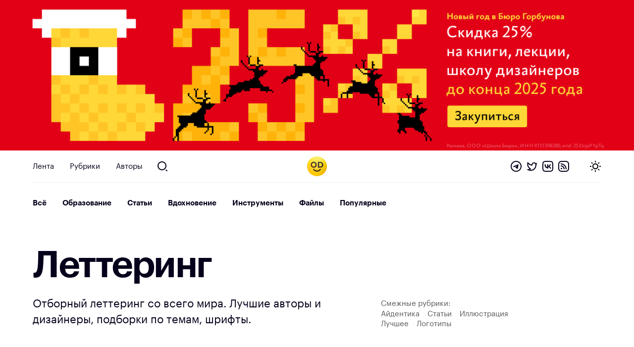

--- FILE ---
content_type: text/html; charset=UTF-8
request_url: https://awdee.ru/tag/lettering/?category_id=662
body_size: 11677
content:
<!DOCTYPE html>
<html lang="ru">
<head>
<meta charset="utf-8">
<meta id="viewport" name="viewport" content="width=device-width minimum-scale=1.0 maximum-scale=2.5 user-scalable=yes" />
<link media="all" href="https://awdee.ru/wp-content/cache/autoptimize/css/autoptimize_3e13281b814c4aa16db28c26c1969d27.css" rel="stylesheet"><title>Леттеринг (рубрика) &#8212; Оди. О дизайне</title>

<meta name='robots' content='index, follow, max-image-preview:large, max-snippet:-1, max-video-preview:-1' />

	<!-- This site is optimized with the Yoast SEO plugin v26.6 - https://yoast.com/wordpress/plugins/seo/ -->
	<link rel="canonical" href="https://awdee.ru/tag/lettering/" />
	<meta property="og:locale" content="ru_RU" />
	<meta property="og:type" content="article" />
	<meta property="og:title" content="Леттеринг (рубрика) &#8212; Оди. О дизайне" />
	<meta property="og:description" content="Отборный леттеринг со всего мира. Лучшие авторы и дизайнеры, подборки по темам, шрифты." />
	<meta property="og:url" content="https://awdee.ru/tag/lettering/" />
	<meta property="og:site_name" content="Оди. О дизайне" />
	<meta name="twitter:card" content="summary_large_image" />
	<meta name="twitter:site" content="@awdeeru" />
	<script type="application/ld+json" class="yoast-schema-graph">{"@context":"https://schema.org","@graph":[{"@type":"CollectionPage","@id":"https://awdee.ru/tag/lettering/","url":"https://awdee.ru/tag/lettering/","name":"Леттеринг (рубрика) &#8212; Оди. О дизайне","isPartOf":{"@id":"https://awdee.ru/#website"},"primaryImageOfPage":{"@id":"https://awdee.ru/tag/lettering/#primaryimage"},"image":{"@id":"https://awdee.ru/tag/lettering/#primaryimage"},"thumbnailUrl":"https://awdee.ru/wp-content/uploads/2022/11/Yb8PN2Dc6i8.jpg","breadcrumb":{"@id":"https://awdee.ru/tag/lettering/#breadcrumb"},"inLanguage":"ru-RU"},{"@type":"ImageObject","inLanguage":"ru-RU","@id":"https://awdee.ru/tag/lettering/#primaryimage","url":"https://awdee.ru/wp-content/uploads/2022/11/Yb8PN2Dc6i8.jpg","contentUrl":"https://awdee.ru/wp-content/uploads/2022/11/Yb8PN2Dc6i8.jpg","width":900,"height":954},{"@type":"BreadcrumbList","@id":"https://awdee.ru/tag/lettering/#breadcrumb","itemListElement":[{"@type":"ListItem","position":1,"name":"Home","item":"https://awdee.ru/"},{"@type":"ListItem","position":2,"name":"Леттеринг"}]},{"@type":"WebSite","@id":"https://awdee.ru/#website","url":"https://awdee.ru/","name":"Оди. О дизайне","description":"Журнал для дизайнеров","potentialAction":[{"@type":"SearchAction","target":{"@type":"EntryPoint","urlTemplate":"https://awdee.ru/?s={search_term_string}"},"query-input":{"@type":"PropertyValueSpecification","valueRequired":true,"valueName":"search_term_string"}}],"inLanguage":"ru-RU"}]}</script>
	<!-- / Yoast SEO plugin. -->


<link rel='dns-prefetch' href='//cpwebassets.codepen.io' />
<link rel="alternate" type="application/rss+xml" title="Оди. О дизайне &raquo; Лента метки Леттеринг" href="https://awdee.ru/tag/lettering/feed/" />
<style id='wp-img-auto-sizes-contain-inline-css' type='text/css'>
img:is([sizes=auto i],[sizes^="auto," i]){contain-intrinsic-size:3000px 1500px}
/*# sourceURL=wp-img-auto-sizes-contain-inline-css */
</style>

<style id='wp-emoji-styles-inline-css' type='text/css'>

	img.wp-smiley, img.emoji {
		display: inline !important;
		border: none !important;
		box-shadow: none !important;
		height: 1em !important;
		width: 1em !important;
		margin: 0 0.07em !important;
		vertical-align: -0.1em !important;
		background: none !important;
		padding: 0 !important;
	}
/*# sourceURL=wp-emoji-styles-inline-css */
</style>
<style id='wp-block-library-inline-css' type='text/css'>
:root{--wp-block-synced-color:#7a00df;--wp-block-synced-color--rgb:122,0,223;--wp-bound-block-color:var(--wp-block-synced-color);--wp-editor-canvas-background:#ddd;--wp-admin-theme-color:#007cba;--wp-admin-theme-color--rgb:0,124,186;--wp-admin-theme-color-darker-10:#006ba1;--wp-admin-theme-color-darker-10--rgb:0,107,160.5;--wp-admin-theme-color-darker-20:#005a87;--wp-admin-theme-color-darker-20--rgb:0,90,135;--wp-admin-border-width-focus:2px}@media (min-resolution:192dpi){:root{--wp-admin-border-width-focus:1.5px}}.wp-element-button{cursor:pointer}:root .has-very-light-gray-background-color{background-color:#eee}:root .has-very-dark-gray-background-color{background-color:#313131}:root .has-very-light-gray-color{color:#eee}:root .has-very-dark-gray-color{color:#313131}:root .has-vivid-green-cyan-to-vivid-cyan-blue-gradient-background{background:linear-gradient(135deg,#00d084,#0693e3)}:root .has-purple-crush-gradient-background{background:linear-gradient(135deg,#34e2e4,#4721fb 50%,#ab1dfe)}:root .has-hazy-dawn-gradient-background{background:linear-gradient(135deg,#faaca8,#dad0ec)}:root .has-subdued-olive-gradient-background{background:linear-gradient(135deg,#fafae1,#67a671)}:root .has-atomic-cream-gradient-background{background:linear-gradient(135deg,#fdd79a,#004a59)}:root .has-nightshade-gradient-background{background:linear-gradient(135deg,#330968,#31cdcf)}:root .has-midnight-gradient-background{background:linear-gradient(135deg,#020381,#2874fc)}:root{--wp--preset--font-size--normal:16px;--wp--preset--font-size--huge:42px}.has-regular-font-size{font-size:1em}.has-larger-font-size{font-size:2.625em}.has-normal-font-size{font-size:var(--wp--preset--font-size--normal)}.has-huge-font-size{font-size:var(--wp--preset--font-size--huge)}.has-text-align-center{text-align:center}.has-text-align-left{text-align:left}.has-text-align-right{text-align:right}.has-fit-text{white-space:nowrap!important}#end-resizable-editor-section{display:none}.aligncenter{clear:both}.items-justified-left{justify-content:flex-start}.items-justified-center{justify-content:center}.items-justified-right{justify-content:flex-end}.items-justified-space-between{justify-content:space-between}.screen-reader-text{border:0;clip-path:inset(50%);height:1px;margin:-1px;overflow:hidden;padding:0;position:absolute;width:1px;word-wrap:normal!important}.screen-reader-text:focus{background-color:#ddd;clip-path:none;color:#444;display:block;font-size:1em;height:auto;left:5px;line-height:normal;padding:15px 23px 14px;text-decoration:none;top:5px;width:auto;z-index:100000}html :where(.has-border-color){border-style:solid}html :where([style*=border-top-color]){border-top-style:solid}html :where([style*=border-right-color]){border-right-style:solid}html :where([style*=border-bottom-color]){border-bottom-style:solid}html :where([style*=border-left-color]){border-left-style:solid}html :where([style*=border-width]){border-style:solid}html :where([style*=border-top-width]){border-top-style:solid}html :where([style*=border-right-width]){border-right-style:solid}html :where([style*=border-bottom-width]){border-bottom-style:solid}html :where([style*=border-left-width]){border-left-style:solid}html :where(img[class*=wp-image-]){height:auto;max-width:100%}:where(figure){margin:0 0 1em}html :where(.is-position-sticky){--wp-admin--admin-bar--position-offset:var(--wp-admin--admin-bar--height,0px)}@media screen and (max-width:600px){html :where(.is-position-sticky){--wp-admin--admin-bar--position-offset:0px}}

/*# sourceURL=wp-block-library-inline-css */
</style><style id='global-styles-inline-css' type='text/css'>
:root{--wp--preset--aspect-ratio--square: 1;--wp--preset--aspect-ratio--4-3: 4/3;--wp--preset--aspect-ratio--3-4: 3/4;--wp--preset--aspect-ratio--3-2: 3/2;--wp--preset--aspect-ratio--2-3: 2/3;--wp--preset--aspect-ratio--16-9: 16/9;--wp--preset--aspect-ratio--9-16: 9/16;--wp--preset--color--black: #000000;--wp--preset--color--cyan-bluish-gray: #abb8c3;--wp--preset--color--white: #ffffff;--wp--preset--color--pale-pink: #f78da7;--wp--preset--color--vivid-red: #cf2e2e;--wp--preset--color--luminous-vivid-orange: #ff6900;--wp--preset--color--luminous-vivid-amber: #fcb900;--wp--preset--color--light-green-cyan: #7bdcb5;--wp--preset--color--vivid-green-cyan: #00d084;--wp--preset--color--pale-cyan-blue: #8ed1fc;--wp--preset--color--vivid-cyan-blue: #0693e3;--wp--preset--color--vivid-purple: #9b51e0;--wp--preset--gradient--vivid-cyan-blue-to-vivid-purple: linear-gradient(135deg,rgb(6,147,227) 0%,rgb(155,81,224) 100%);--wp--preset--gradient--light-green-cyan-to-vivid-green-cyan: linear-gradient(135deg,rgb(122,220,180) 0%,rgb(0,208,130) 100%);--wp--preset--gradient--luminous-vivid-amber-to-luminous-vivid-orange: linear-gradient(135deg,rgb(252,185,0) 0%,rgb(255,105,0) 100%);--wp--preset--gradient--luminous-vivid-orange-to-vivid-red: linear-gradient(135deg,rgb(255,105,0) 0%,rgb(207,46,46) 100%);--wp--preset--gradient--very-light-gray-to-cyan-bluish-gray: linear-gradient(135deg,rgb(238,238,238) 0%,rgb(169,184,195) 100%);--wp--preset--gradient--cool-to-warm-spectrum: linear-gradient(135deg,rgb(74,234,220) 0%,rgb(151,120,209) 20%,rgb(207,42,186) 40%,rgb(238,44,130) 60%,rgb(251,105,98) 80%,rgb(254,248,76) 100%);--wp--preset--gradient--blush-light-purple: linear-gradient(135deg,rgb(255,206,236) 0%,rgb(152,150,240) 100%);--wp--preset--gradient--blush-bordeaux: linear-gradient(135deg,rgb(254,205,165) 0%,rgb(254,45,45) 50%,rgb(107,0,62) 100%);--wp--preset--gradient--luminous-dusk: linear-gradient(135deg,rgb(255,203,112) 0%,rgb(199,81,192) 50%,rgb(65,88,208) 100%);--wp--preset--gradient--pale-ocean: linear-gradient(135deg,rgb(255,245,203) 0%,rgb(182,227,212) 50%,rgb(51,167,181) 100%);--wp--preset--gradient--electric-grass: linear-gradient(135deg,rgb(202,248,128) 0%,rgb(113,206,126) 100%);--wp--preset--gradient--midnight: linear-gradient(135deg,rgb(2,3,129) 0%,rgb(40,116,252) 100%);--wp--preset--font-size--small: 13px;--wp--preset--font-size--medium: 20px;--wp--preset--font-size--large: 36px;--wp--preset--font-size--x-large: 42px;--wp--preset--spacing--20: 0.44rem;--wp--preset--spacing--30: 0.67rem;--wp--preset--spacing--40: 1rem;--wp--preset--spacing--50: 1.5rem;--wp--preset--spacing--60: 2.25rem;--wp--preset--spacing--70: 3.38rem;--wp--preset--spacing--80: 5.06rem;--wp--preset--shadow--natural: 6px 6px 9px rgba(0, 0, 0, 0.2);--wp--preset--shadow--deep: 12px 12px 50px rgba(0, 0, 0, 0.4);--wp--preset--shadow--sharp: 6px 6px 0px rgba(0, 0, 0, 0.2);--wp--preset--shadow--outlined: 6px 6px 0px -3px rgb(255, 255, 255), 6px 6px rgb(0, 0, 0);--wp--preset--shadow--crisp: 6px 6px 0px rgb(0, 0, 0);}:where(.is-layout-flex){gap: 0.5em;}:where(.is-layout-grid){gap: 0.5em;}body .is-layout-flex{display: flex;}.is-layout-flex{flex-wrap: wrap;align-items: center;}.is-layout-flex > :is(*, div){margin: 0;}body .is-layout-grid{display: grid;}.is-layout-grid > :is(*, div){margin: 0;}:where(.wp-block-columns.is-layout-flex){gap: 2em;}:where(.wp-block-columns.is-layout-grid){gap: 2em;}:where(.wp-block-post-template.is-layout-flex){gap: 1.25em;}:where(.wp-block-post-template.is-layout-grid){gap: 1.25em;}.has-black-color{color: var(--wp--preset--color--black) !important;}.has-cyan-bluish-gray-color{color: var(--wp--preset--color--cyan-bluish-gray) !important;}.has-white-color{color: var(--wp--preset--color--white) !important;}.has-pale-pink-color{color: var(--wp--preset--color--pale-pink) !important;}.has-vivid-red-color{color: var(--wp--preset--color--vivid-red) !important;}.has-luminous-vivid-orange-color{color: var(--wp--preset--color--luminous-vivid-orange) !important;}.has-luminous-vivid-amber-color{color: var(--wp--preset--color--luminous-vivid-amber) !important;}.has-light-green-cyan-color{color: var(--wp--preset--color--light-green-cyan) !important;}.has-vivid-green-cyan-color{color: var(--wp--preset--color--vivid-green-cyan) !important;}.has-pale-cyan-blue-color{color: var(--wp--preset--color--pale-cyan-blue) !important;}.has-vivid-cyan-blue-color{color: var(--wp--preset--color--vivid-cyan-blue) !important;}.has-vivid-purple-color{color: var(--wp--preset--color--vivid-purple) !important;}.has-black-background-color{background-color: var(--wp--preset--color--black) !important;}.has-cyan-bluish-gray-background-color{background-color: var(--wp--preset--color--cyan-bluish-gray) !important;}.has-white-background-color{background-color: var(--wp--preset--color--white) !important;}.has-pale-pink-background-color{background-color: var(--wp--preset--color--pale-pink) !important;}.has-vivid-red-background-color{background-color: var(--wp--preset--color--vivid-red) !important;}.has-luminous-vivid-orange-background-color{background-color: var(--wp--preset--color--luminous-vivid-orange) !important;}.has-luminous-vivid-amber-background-color{background-color: var(--wp--preset--color--luminous-vivid-amber) !important;}.has-light-green-cyan-background-color{background-color: var(--wp--preset--color--light-green-cyan) !important;}.has-vivid-green-cyan-background-color{background-color: var(--wp--preset--color--vivid-green-cyan) !important;}.has-pale-cyan-blue-background-color{background-color: var(--wp--preset--color--pale-cyan-blue) !important;}.has-vivid-cyan-blue-background-color{background-color: var(--wp--preset--color--vivid-cyan-blue) !important;}.has-vivid-purple-background-color{background-color: var(--wp--preset--color--vivid-purple) !important;}.has-black-border-color{border-color: var(--wp--preset--color--black) !important;}.has-cyan-bluish-gray-border-color{border-color: var(--wp--preset--color--cyan-bluish-gray) !important;}.has-white-border-color{border-color: var(--wp--preset--color--white) !important;}.has-pale-pink-border-color{border-color: var(--wp--preset--color--pale-pink) !important;}.has-vivid-red-border-color{border-color: var(--wp--preset--color--vivid-red) !important;}.has-luminous-vivid-orange-border-color{border-color: var(--wp--preset--color--luminous-vivid-orange) !important;}.has-luminous-vivid-amber-border-color{border-color: var(--wp--preset--color--luminous-vivid-amber) !important;}.has-light-green-cyan-border-color{border-color: var(--wp--preset--color--light-green-cyan) !important;}.has-vivid-green-cyan-border-color{border-color: var(--wp--preset--color--vivid-green-cyan) !important;}.has-pale-cyan-blue-border-color{border-color: var(--wp--preset--color--pale-cyan-blue) !important;}.has-vivid-cyan-blue-border-color{border-color: var(--wp--preset--color--vivid-cyan-blue) !important;}.has-vivid-purple-border-color{border-color: var(--wp--preset--color--vivid-purple) !important;}.has-vivid-cyan-blue-to-vivid-purple-gradient-background{background: var(--wp--preset--gradient--vivid-cyan-blue-to-vivid-purple) !important;}.has-light-green-cyan-to-vivid-green-cyan-gradient-background{background: var(--wp--preset--gradient--light-green-cyan-to-vivid-green-cyan) !important;}.has-luminous-vivid-amber-to-luminous-vivid-orange-gradient-background{background: var(--wp--preset--gradient--luminous-vivid-amber-to-luminous-vivid-orange) !important;}.has-luminous-vivid-orange-to-vivid-red-gradient-background{background: var(--wp--preset--gradient--luminous-vivid-orange-to-vivid-red) !important;}.has-very-light-gray-to-cyan-bluish-gray-gradient-background{background: var(--wp--preset--gradient--very-light-gray-to-cyan-bluish-gray) !important;}.has-cool-to-warm-spectrum-gradient-background{background: var(--wp--preset--gradient--cool-to-warm-spectrum) !important;}.has-blush-light-purple-gradient-background{background: var(--wp--preset--gradient--blush-light-purple) !important;}.has-blush-bordeaux-gradient-background{background: var(--wp--preset--gradient--blush-bordeaux) !important;}.has-luminous-dusk-gradient-background{background: var(--wp--preset--gradient--luminous-dusk) !important;}.has-pale-ocean-gradient-background{background: var(--wp--preset--gradient--pale-ocean) !important;}.has-electric-grass-gradient-background{background: var(--wp--preset--gradient--electric-grass) !important;}.has-midnight-gradient-background{background: var(--wp--preset--gradient--midnight) !important;}.has-small-font-size{font-size: var(--wp--preset--font-size--small) !important;}.has-medium-font-size{font-size: var(--wp--preset--font-size--medium) !important;}.has-large-font-size{font-size: var(--wp--preset--font-size--large) !important;}.has-x-large-font-size{font-size: var(--wp--preset--font-size--x-large) !important;}
/*# sourceURL=global-styles-inline-css */
</style>

<style id='classic-theme-styles-inline-css' type='text/css'>
/*! This file is auto-generated */
.wp-block-button__link{color:#fff;background-color:#32373c;border-radius:9999px;box-shadow:none;text-decoration:none;padding:calc(.667em + 2px) calc(1.333em + 2px);font-size:1.125em}.wp-block-file__button{background:#32373c;color:#fff;text-decoration:none}
/*# sourceURL=/wp-includes/css/classic-themes.min.css */
</style>












<script type="text/javascript" src="https://awdee.ru/wp-includes/js/jquery/jquery.min.js?ver=3.7.1" id="jquery-core-js"></script>





<script async type="text/javascript" src="https://awdee.ru/wp-content/cache/autoptimize/js/autoptimize_single_4e826cbe5f79ff9dc429de3e12646975.js?ver=7.1.0" id="hotwire-turbo-js"></script>
<link rel="https://api.w.org/" href="https://awdee.ru/wp-json/" /><link rel="alternate" title="JSON" type="application/json" href="https://awdee.ru/wp-json/wp/v2/tags/244" /><link rel="EditURI" type="application/rsd+xml" title="RSD" href="https://awdee.ru/xmlrpc.php?rsd" />
<meta name="generator" content="WordPress 6.9" />

<link href="https://awdee.ru/wp-content/themes/awdee/assets/images/favicon.png" rel="shortcut icon" type="image/x-icon">
<link href="https://awdee.ru/wp-content/themes/awdee/assets/images/webclip.png" rel="apple-touch-icon">
<script src="https://awdee.ru/wp-content/cache/autoptimize/js/autoptimize_b8aefbf0fcbd0372f982e74d0398be7f.js"></script></head>
<body class="archive tag tag-lettering tag-244 wp-embed-responsive wp-theme-awdee">
	

<div 
	class="banner" 
	data-id="91631"
	data-title="Новый год в бюро Горбунова"
>
			<a 
			class="banner-target-mobile"
			href="https://bureau.ru?utm_source=awdee-b-multi-ny26-221225-mobile"
			target="_blank"
		></a>
	
	<a 
		class="banner-section section" 
		href="https://bureau.ru?utm_source=awdee-b-multi-ny26-221225-desktop"
		target="_blank"
	>
									<picture class="banner-image">
											<source 
							media="(max-width: 767px)" 
							srcset="https://awdee.ru/wp-content/uploads/2025/12/awdee-b-multi-ny26-221225-mobile.png"
						/>
										
					<img class="banner-image" src="https://awdee.ru/wp-content/uploads/2025/12/awdee-b-multi-ny26-221225-desktop.png" />
				</picture>
						
							
			</a>
</div>

<style>
	.banner {
		background: #e20016ff;
	}
</style>	
<header class="section header wf-section">
	<div class="nav">
		<div class="logotype mobile">
			<a href="https://awdee.ru" class="logo-link w-inline-block w--current"></a>					
		</div>
		<div class="header-menu-container">
			
						<ul class="menu">
							<li id="menu-item-46163" class="menu-item menu-item-type-custom menu-item-object-custom menu-item-46163 nav-link"><a href="/">Лента</a></li>
<li id="menu-item-46164" class="menu-item menu-item-type-custom menu-item-object-custom menu-item-46164 nav-link"><a href="/categories/">Рубрики</a></li>
<li id="menu-item-46165" class="menu-item menu-item-type-post_type menu-item-object-page menu-item-46165 nav-link"><a href="https://awdee.ru/authors/">Авторы</a></li>

							<li>
								<a id="search" href="https://awdee.ru/?s" class="nav-link search-nav-link w-inline-block"></a>
							</li>
						</ul>
								
		</div>
		
		<div class="logotype">
			<a href="https://awdee.ru" class="logo-link w-inline-block w--current"></a>
		</div>
		
		<div class="nav-action">
			<div class="nav-social-links social-links">
				<a class="social-links-item telegram" href="https://t.me/s/awdee" target="_blank"></a>
				<a class="social-links-item twitter" href="https://twitter.com/awdeeru" target="_blank"></a>
				<a class="social-links-item vk" href="https://vk.com/awdee" target="_blank"></a>
				<a class="social-links-item rss" href="https://awdee.ru/feed" target="_blank"></a>
			</div>
			
			<a class="nav-toggle" href="#">
				<span class="nav-toggle-default nav-toggle-decorator"></span>
				<span class="nav-toggle-dark nav-toggle-decorator"></span>
			</a>
		</div>
	</div>
	<span class="nav-decorator-light nav-decorator"></span>
	<span class="nav-decorator-dark nav-decorator"></span>
</header><div class="section wf-section">
	<div>
		<div class="feed-nav-block-holder">
	<div class="feed-nav-block">
		<a href="https://awdee.ru" class="feed-nav-link ">
			Всё
		</a>
		<a href="https://awdee.ru/tag/edu/" class="feed-nav-link ">
			Образование
		</a>
		<a href="https://awdee.ru/tag/article/" class="feed-nav-link ">
			Статьи
		</a>
		<a href="https://awdee.ru/tag/inspiration/" class="feed-nav-link ">
			Вдохновение
		</a>
		<a href="https://awdee.ru/tag/tool/" class="feed-nav-link ">
			Инструменты
		</a>
		<a href="https://awdee.ru/category/files/" class="feed-nav-link ">
			Файлы
		</a>
		<a href="https://awdee.ru/popular/" class="feed-nav-link ">Популярные</a>
		
		<!-- <a href="https://awdee.ru/tag/jobs/" class="feed-nav-link ">Вакансии</a> -->
	</div>
	
	<span class="nav-decorator-light nav-decorator"></span>
	<span class="nav-decorator-dark nav-decorator"></span>
</div>		
		<h1 class="archive-heading heading h1">
			<span>Л</span><span>е</span><span>т</span><span>т</span><span>е</span><span>р</span><span>и</span><span>н</span><span>г</span>			
			<div class="archive-heading-count">
				15			</div>
		</h1>
		<div class="w-layout-grid grid">
			<div id="w-node-d61bb257-2d1e-ffd0-43cb-09fc3a8cff24-de24c71d" class="content-card">
									<p class="lead-p">Отборный леттеринг со всего мира. Лучшие авторы и дизайнеры, подборки по темам, шрифты.</p>
							</div>
							<div id="w-node-d61bb257-2d1e-ffd0-43cb-09fc3a8cff2d-de24c71d" class="content-card">
					<div class="article-head-author-block">
						<div class="counts-block">
							<div>Смежные рубрики:</div>
															<a href="https://awdee.ru/tag/identity/" aria-current="page" class="tag-link w--current">
									Айдентика								</a>
															<a href="https://awdee.ru/tag/article/" aria-current="page" class="tag-link w--current">
									Статьи								</a>
															<a href="https://awdee.ru/tag/illustration/" aria-current="page" class="tag-link w--current">
									Иллюстрация								</a>
															<a href="https://awdee.ru/tag/gold/" aria-current="page" class="tag-link w--current">
									Лучшее								</a>
															<a href="https://awdee.ru/tag/logo/" aria-current="page" class="tag-link w--current">
									Логотипы								</a>
													</div>
					</div>
				</div>
					</div>
		
					<a class="grid-filter-toggle" href="https://awdee.ru/tag/lettering/" title="Показать все">
				<span class="grid-filter-info">
					15 постов					из рубрики 
				</span>
				
				<b>"Иллюстрация"</b>
				<span class="grid-filter-close">x</span>
			</a>
				
		<div class="feed-block">
	<div class="w-layout-grid grid">
		<div class="content-card content-card-large">
	<a class="content-card-link-block w-inline-block" href="https://awdee.ru/lettering-portrety-pitera-strajna-iz-belfasta/">
		<div class="card-image">
							<img width="768" height="814" src="https://awdee.ru/wp-content/uploads/2022/11/Yb8PN2Dc6i8-768x814.jpg" class="attachment-medium_large size-medium_large wp-post-image" alt="" loading="lazy" decoding="async" srcset="https://awdee.ru/wp-content/uploads/2022/11/Yb8PN2Dc6i8-768x814.jpg 768w, https://awdee.ru/wp-content/uploads/2022/11/Yb8PN2Dc6i8-283x300.jpg 283w, https://awdee.ru/wp-content/uploads/2022/11/Yb8PN2Dc6i8.jpg 900w" sizes="auto, (max-width: 768px) 100vw, 768px" />					</div>
		
		<h2 class="content-card-h large">
			Леттеринг-портреты Питера Страйна из Белфаста		</h2>
		
		<!-- <div class="small-text">
			Некоторые клиенты Питера: Netflix, The New Yorker, Harry Potter, The Guardian, ADIDAS, BBC, Esquire, The Washington Post, Jameson, MOJO, Mens Health		</div> -->
	</a>
	
	<div class="content-card-meta-block">
					<span class="content-card-meta content-card-views">
				1599			</span>
				
		<!-- <a class="content-card-meta content-card-comments" href="https://awdee.ru/lettering-portrety-pitera-strajna-iz-belfasta/#comments">
			0		</a> -->
		
			</div>
</div><div class="content-card content-card-small">
	<a class="content-card-link-block w-inline-block" href="https://awdee.ru/rospis-prostranstva-zisiscube/">
		<div class="card-image">
							<img width="768" height="513" src="https://awdee.ru/wp-content/uploads/2017/12/sijwbHOLIPs-768x513.jpg" class="attachment-medium_large size-medium_large wp-post-image" alt="" loading="lazy" decoding="async" srcset="https://awdee.ru/wp-content/uploads/2017/12/sijwbHOLIPs-768x513.jpg 768w, https://awdee.ru/wp-content/uploads/2017/12/sijwbHOLIPs-300x200.jpg 300w, https://awdee.ru/wp-content/uploads/2017/12/sijwbHOLIPs-1024x684.jpg 1024w, https://awdee.ru/wp-content/uploads/2017/12/sijwbHOLIPs-500x334.jpg 500w, https://awdee.ru/wp-content/uploads/2017/12/sijwbHOLIPs.jpg 1600w" sizes="auto, (max-width: 768px) 100vw, 768px" />					</div>
		
		<h2 class="content-card-h small">
			Роспись пространства Zisiscube		</h2>
		
		<!-- <div class="small-text">
			Алексей Бархан расписал двадцать семь квадратных метров по заказу петербуржского Zisiscafe. В работе использованы тушь, акрил и воспоминания из разных уголков мира, где ему довелось побывать.		</div> -->
	</a>
	
	<div class="content-card-meta-block">
					<span class="content-card-meta content-card-views">
				2368			</span>
				
		<!-- <a class="content-card-meta content-card-comments" href="https://awdee.ru/rospis-prostranstva-zisiscube/#comments">
			0		</a> -->
		
			</div>
</div><div class="content-card content-card-small">
	<a class="content-card-link-block w-inline-block" href="https://awdee.ru/lettering-i-illyustratsii-romy-doroshenko-iz-nikolaeva/">
		<div class="card-image">
							<img width="768" height="485" src="https://awdee.ru/wp-content/uploads/2017/08/qels9WfhcsE-768x485.jpg" class="attachment-medium_large size-medium_large wp-post-image" alt="" loading="lazy" decoding="async" srcset="https://awdee.ru/wp-content/uploads/2017/08/qels9WfhcsE-768x485.jpg 768w, https://awdee.ru/wp-content/uploads/2017/08/qels9WfhcsE-300x190.jpg 300w, https://awdee.ru/wp-content/uploads/2017/08/qels9WfhcsE-1024x647.jpg 1024w, https://awdee.ru/wp-content/uploads/2017/08/qels9WfhcsE-500x316.jpg 500w, https://awdee.ru/wp-content/uploads/2017/08/qels9WfhcsE.jpg 1400w" sizes="auto, (max-width: 768px) 100vw, 768px" />					</div>
		
		<h2 class="content-card-h small">
			Леттеринг и иллюстрации Ромы Дорошенко из Николаева		</h2>
		
		<!-- <div class="small-text">
			Источник		</div> -->
	</a>
	
	<div class="content-card-meta-block">
					<span class="content-card-meta content-card-views">
				2665			</span>
				
		<!-- <a class="content-card-meta content-card-comments" href="https://awdee.ru/lettering-i-illyustratsii-romy-doroshenko-iz-nikolaeva/#comments">
			0		</a> -->
		
			</div>
</div><div class="content-card content-card-large">
	<a class="content-card-link-block w-inline-block" href="https://awdee.ru/lettering-i-illyustratsii-dlya-zhurnala-jot-down-mag/">
		<div class="card-image">
							<img width="768" height="512" src="https://awdee.ru/wp-content/uploads/2017/08/feKbgL_pPsU-768x512.jpg" class="attachment-medium_large size-medium_large wp-post-image" alt="" loading="lazy" decoding="async" srcset="https://awdee.ru/wp-content/uploads/2017/08/feKbgL_pPsU-768x512.jpg 768w, https://awdee.ru/wp-content/uploads/2017/08/feKbgL_pPsU-300x200.jpg 300w, https://awdee.ru/wp-content/uploads/2017/08/feKbgL_pPsU-1024x683.jpg 1024w, https://awdee.ru/wp-content/uploads/2017/08/feKbgL_pPsU-500x333.jpg 500w, https://awdee.ru/wp-content/uploads/2017/08/feKbgL_pPsU.jpg 1920w" sizes="auto, (max-width: 768px) 100vw, 768px" />					</div>
		
		<h2 class="content-card-h large">
			Леттеринг и иллюстрации для журнала Jot Down Mag		</h2>
		
		<!-- <div class="small-text">
			Источник		</div> -->
	</a>
	
	<div class="content-card-meta-block">
					<span class="content-card-meta content-card-views">
				1541			</span>
				
		<!-- <a class="content-card-meta content-card-comments" href="https://awdee.ru/lettering-i-illyustratsii-dlya-zhurnala-jot-down-mag/#comments">
			0		</a> -->
		
			</div>
</div><div class="content-card content-card-medium">
	<a class="content-card-link-block w-inline-block" href="https://awdee.ru/svezhij-lettering-i-illyustratsii-madridskogo-dizajnera-holuviana-joluvian/">
		<div class="card-image">
							<img width="768" height="512" src="https://awdee.ru/wp-content/uploads/2017/08/TAJi68NrmmM-768x512.jpg" class="attachment-medium_large size-medium_large wp-post-image" alt="" loading="lazy" decoding="async" srcset="https://awdee.ru/wp-content/uploads/2017/08/TAJi68NrmmM-768x512.jpg 768w, https://awdee.ru/wp-content/uploads/2017/08/TAJi68NrmmM-300x200.jpg 300w, https://awdee.ru/wp-content/uploads/2017/08/TAJi68NrmmM-1024x682.jpg 1024w, https://awdee.ru/wp-content/uploads/2017/08/TAJi68NrmmM-500x333.jpg 500w, https://awdee.ru/wp-content/uploads/2017/08/TAJi68NrmmM.jpg 1250w" sizes="auto, (max-width: 768px) 100vw, 768px" />					</div>
		
		<h2 class="content-card-h medium">
			Свежий леттеринг и иллюстрации мадридского дизайнера Холувиана (Joluvian)		</h2>
		
		<!-- <div class="small-text">
			Источник		</div> -->
	</a>
	
	<div class="content-card-meta-block">
					<span class="content-card-meta content-card-views">
				1820			</span>
				
		<!-- <a class="content-card-meta content-card-comments" href="https://awdee.ru/svezhij-lettering-i-illyustratsii-madridskogo-dizajnera-holuviana-joluvian/#comments">
			0		</a> -->
		
			</div>
</div><div class="content-card content-card-medium">
	<a class="content-card-link-block w-inline-block" href="https://awdee.ru/bumazhnye-illyustratsii-i-lettering-dzhona-eda-de-vera-john-ed-de-vera/">
		<div class="card-image">
							<img width="768" height="960" src="https://awdee.ru/wp-content/uploads/2017/08/izwECQejIp8-768x960.jpg" class="attachment-medium_large size-medium_large wp-post-image" alt="" loading="lazy" decoding="async" srcset="https://awdee.ru/wp-content/uploads/2017/08/izwECQejIp8-768x960.jpg 768w, https://awdee.ru/wp-content/uploads/2017/08/izwECQejIp8-240x300.jpg 240w, https://awdee.ru/wp-content/uploads/2017/08/izwECQejIp8-819x1024.jpg 819w, https://awdee.ru/wp-content/uploads/2017/08/izwECQejIp8-500x625.jpg 500w, https://awdee.ru/wp-content/uploads/2017/08/izwECQejIp8.jpg 1272w" sizes="auto, (max-width: 768px) 100vw, 768px" />					</div>
		
		<h2 class="content-card-h medium">
			Бумажные иллюстрации и леттеринг Джона Эда Де Вера (John Ed De Vera)		</h2>
		
		<!-- <div class="small-text">
			Источник		</div> -->
	</a>
	
	<div class="content-card-meta-block">
					<span class="content-card-meta content-card-views">
				1727			</span>
				
		<!-- <a class="content-card-meta content-card-comments" href="https://awdee.ru/bumazhnye-illyustratsii-i-lettering-dzhona-eda-de-vera-john-ed-de-vera/#comments">
			0		</a> -->
		
			</div>
</div><div class="content-card content-card-small">
	<a class="content-card-link-block w-inline-block" href="https://awdee.ru/tematicheskie-otkrytki-indijskogo-dizajnera-ranganata-krishnamani/">
		<div class="card-image">
							<img width="638" height="902" src="https://awdee.ru/wp-content/uploads/2017/08/TVcluntdU34.jpg" class="attachment-medium_large size-medium_large wp-post-image" alt="" loading="lazy" decoding="async" srcset="https://awdee.ru/wp-content/uploads/2017/08/TVcluntdU34.jpg 638w, https://awdee.ru/wp-content/uploads/2017/08/TVcluntdU34-212x300.jpg 212w, https://awdee.ru/wp-content/uploads/2017/08/TVcluntdU34-500x707.jpg 500w" sizes="auto, (max-width: 638px) 100vw, 638px" />					</div>
		
		<h2 class="content-card-h small">
			Тематические открытки индийского дизайнера Ранганата Кришнамани		</h2>
		
		<!-- <div class="small-text">
			Источник		</div> -->
	</a>
	
	<div class="content-card-meta-block">
					<span class="content-card-meta content-card-views">
				1493			</span>
				
		<!-- <a class="content-card-meta content-card-comments" href="https://awdee.ru/tematicheskie-otkrytki-indijskogo-dizajnera-ranganata-krishnamani/#comments">
			0		</a> -->
		
			</div>
</div><div class="content-card content-card-small">
	<a class="content-card-link-block w-inline-block" href="https://awdee.ru/velikolepnye-gravyury-18-veka-s-arhitekturnym-alfavitom-antonio-basoli-alfabeto-pittorico/">
		<div class="card-image">
							<img width="768" height="602" src="https://awdee.ru/wp-content/uploads/2017/08/vFIxLyaVc1Y-768x602.jpg" class="attachment-medium_large size-medium_large wp-post-image" alt="" loading="lazy" decoding="async" srcset="https://awdee.ru/wp-content/uploads/2017/08/vFIxLyaVc1Y-768x602.jpg 768w, https://awdee.ru/wp-content/uploads/2017/08/vFIxLyaVc1Y-300x235.jpg 300w, https://awdee.ru/wp-content/uploads/2017/08/vFIxLyaVc1Y-500x392.jpg 500w, https://awdee.ru/wp-content/uploads/2017/08/vFIxLyaVc1Y.jpg 800w" sizes="auto, (max-width: 768px) 100vw, 768px" />					</div>
		
		<h2 class="content-card-h small">
			Великолепные гравюры 18 века с «архитектурным алфавитом» (Antonio Basoli, Alfabeto Pittorico)		</h2>
		
		<!-- <div class="small-text">
			Источник		</div> -->
	</a>
	
	<div class="content-card-meta-block">
					<span class="content-card-meta content-card-views">
				2777			</span>
				
		<!-- <a class="content-card-meta content-card-comments" href="https://awdee.ru/velikolepnye-gravyury-18-veka-s-arhitekturnym-alfavitom-antonio-basoli-alfabeto-pittorico/#comments">
			0		</a> -->
		
			</div>
</div><div class="content-card content-card-small">
	<a class="content-card-link-block w-inline-block" href="https://awdee.ru/sheen-super-detalizirovannaya-lettering-illyustratsiya-grega-koultona-iz-londona/">
		<div class="card-image">
							<img width="768" height="543" src="https://awdee.ru/wp-content/uploads/2017/08/II4Wo9-Gbgg-768x543.jpg" class="attachment-medium_large size-medium_large wp-post-image" alt="" loading="lazy" decoding="async" srcset="https://awdee.ru/wp-content/uploads/2017/08/II4Wo9-Gbgg-768x543.jpg 768w, https://awdee.ru/wp-content/uploads/2017/08/II4Wo9-Gbgg-300x212.jpg 300w, https://awdee.ru/wp-content/uploads/2017/08/II4Wo9-Gbgg-500x353.jpg 500w, https://awdee.ru/wp-content/uploads/2017/08/II4Wo9-Gbgg.jpg 842w" sizes="auto, (max-width: 768px) 100vw, 768px" />					</div>
		
		<h2 class="content-card-h small">
			SHEEN — супер-детализированная леттеринг-иллюстрация Грега Коултона из Лондона		</h2>
		
		<!-- <div class="small-text">
			Источник		</div> -->
	</a>
	
	<div class="content-card-meta-block">
					<span class="content-card-meta content-card-views">
				1419			</span>
				
		<!-- <a class="content-card-meta content-card-comments" href="https://awdee.ru/sheen-super-detalizirovannaya-lettering-illyustratsiya-grega-koultona-iz-londona/#comments">
			0		</a> -->
		
			</div>
</div><div class="content-card content-card-medium">
	<a class="content-card-link-block w-inline-block" href="https://awdee.ru/lettering-i-illyustratsii-avstralijtsa-endryu-frejzera/">
		<div class="card-image">
							<img width="750" height="1000" src="https://awdee.ru/wp-content/uploads/2017/08/X6nQfJT5_ZA.jpg" class="attachment-medium_large size-medium_large wp-post-image" alt="" loading="lazy" decoding="async" srcset="https://awdee.ru/wp-content/uploads/2017/08/X6nQfJT5_ZA.jpg 750w, https://awdee.ru/wp-content/uploads/2017/08/X6nQfJT5_ZA-225x300.jpg 225w, https://awdee.ru/wp-content/uploads/2017/08/X6nQfJT5_ZA-500x667.jpg 500w" sizes="auto, (max-width: 750px) 100vw, 750px" />					</div>
		
		<h2 class="content-card-h medium">
			Леттеринг и иллюстрации австралийца Эндрю Фрейзера		</h2>
		
		<!-- <div class="small-text">
			Источник		</div> -->
	</a>
	
	<div class="content-card-meta-block">
					<span class="content-card-meta content-card-views">
				1326			</span>
				
		<!-- <a class="content-card-meta content-card-comments" href="https://awdee.ru/lettering-i-illyustratsii-avstralijtsa-endryu-frejzera/#comments">
			0		</a> -->
		
			</div>
</div><div class="content-card content-card-large">
	<a class="content-card-link-block w-inline-block" href="https://awdee.ru/lettering-i-akvarel-dzhun-digan/">
		<div class="card-image">
							<img width="640" height="640" src="https://awdee.ru/wp-content/uploads/2017/08/mrKhl1xg2ZA.jpg" class="attachment-medium_large size-medium_large wp-post-image" alt="" loading="lazy" decoding="async" srcset="https://awdee.ru/wp-content/uploads/2017/08/mrKhl1xg2ZA.jpg 640w, https://awdee.ru/wp-content/uploads/2017/08/mrKhl1xg2ZA-150x150.jpg 150w, https://awdee.ru/wp-content/uploads/2017/08/mrKhl1xg2ZA-300x300.jpg 300w, https://awdee.ru/wp-content/uploads/2017/08/mrKhl1xg2ZA-500x500.jpg 500w" sizes="auto, (max-width: 640px) 100vw, 640px" />					</div>
		
		<h2 class="content-card-h large">
			Леттеринг и акварель Джун Диган		</h2>
		
		<!-- <div class="small-text">
			Источник		</div> -->
	</a>
	
	<div class="content-card-meta-block">
					<span class="content-card-meta content-card-views">
				1919			</span>
				
		<!-- <a class="content-card-meta content-card-comments" href="https://awdee.ru/lettering-i-akvarel-dzhun-digan/#comments">
			0		</a> -->
		
			</div>
</div><div class="content-card content-card-large">
	<a class="content-card-link-block w-inline-block" href="https://awdee.ru/rukotvornye-lettering-i-illyustratsii-studii-inkration/">
		<div class="card-image">
							<img width="768" height="572" src="https://awdee.ru/wp-content/uploads/2017/08/FlTzu3oUwqU-768x572.jpg" class="attachment-medium_large size-medium_large wp-post-image" alt="" loading="lazy" decoding="async" srcset="https://awdee.ru/wp-content/uploads/2017/08/FlTzu3oUwqU-768x572.jpg 768w, https://awdee.ru/wp-content/uploads/2017/08/FlTzu3oUwqU-300x223.jpg 300w, https://awdee.ru/wp-content/uploads/2017/08/FlTzu3oUwqU-1024x763.jpg 1024w, https://awdee.ru/wp-content/uploads/2017/08/FlTzu3oUwqU-500x372.jpg 500w, https://awdee.ru/wp-content/uploads/2017/08/FlTzu3oUwqU.jpg 1160w" sizes="auto, (max-width: 768px) 100vw, 768px" />					</div>
		
		<h2 class="content-card-h large">
			Рукотворные леттеринг и иллюстрации студии Inkration		</h2>
		
		<!-- <div class="small-text">
			Источник Скачать: Inkration.jpg		</div> -->
	</a>
	
	<div class="content-card-meta-block">
					<span class="content-card-meta content-card-views">
				1647			</span>
				
		<!-- <a class="content-card-meta content-card-comments" href="https://awdee.ru/rukotvornye-lettering-i-illyustratsii-studii-inkration/#comments">
			0		</a> -->
		
			</div>
</div><div class="content-card content-card-medium">
	<a class="content-card-link-block w-inline-block" href="https://awdee.ru/illyustratsii-i-lettering-kejt-ohara-iz-nevady/">
		<div class="card-image">
							<img width="768" height="1152" src="https://awdee.ru/wp-content/uploads/2017/08/NaTZRaAki90-768x1152.jpg" class="attachment-medium_large size-medium_large wp-post-image" alt="" loading="lazy" decoding="async" srcset="https://awdee.ru/wp-content/uploads/2017/08/NaTZRaAki90-768x1152.jpg 768w, https://awdee.ru/wp-content/uploads/2017/08/NaTZRaAki90-200x300.jpg 200w, https://awdee.ru/wp-content/uploads/2017/08/NaTZRaAki90-683x1024.jpg 683w, https://awdee.ru/wp-content/uploads/2017/08/NaTZRaAki90-500x750.jpg 500w, https://awdee.ru/wp-content/uploads/2017/08/NaTZRaAki90.jpg 800w" sizes="auto, (max-width: 768px) 100vw, 768px" />					</div>
		
		<h2 class="content-card-h medium">
			Иллюстрации и леттеринг Кейт О&#8217;Хара из Невады		</h2>
		
		<!-- <div class="small-text">
			Источник		</div> -->
	</a>
	
	<div class="content-card-meta-block">
					<span class="content-card-meta content-card-views">
				1370			</span>
				
		<!-- <a class="content-card-meta content-card-comments" href="https://awdee.ru/illyustratsii-i-lettering-kejt-ohara-iz-nevady/#comments">
			0		</a> -->
		
			</div>
</div><div class="content-card content-card-medium">
	<a class="content-card-link-block w-inline-block" href="https://awdee.ru/lettering-tsitaty/">
		<div class="card-image">
							<img width="540" height="960" src="https://awdee.ru/wp-content/uploads/2017/08/Ack2ACTz1IA.jpg" class="attachment-medium_large size-medium_large wp-post-image" alt="" loading="lazy" decoding="async" srcset="https://awdee.ru/wp-content/uploads/2017/08/Ack2ACTz1IA.jpg 540w, https://awdee.ru/wp-content/uploads/2017/08/Ack2ACTz1IA-169x300.jpg 169w, https://awdee.ru/wp-content/uploads/2017/08/Ack2ACTz1IA-500x889.jpg 500w" sizes="auto, (max-width: 540px) 100vw, 540px" />					</div>
		
		<h2 class="content-card-h medium">
			Леттеринг-цитаты		</h2>
		
		<!-- <div class="small-text">
			Леттеринг-иллюстрации Родиона Илюхина с цитатами Иосифа Бродского (и не только его) выполнены по заказу компании Йота Девайсес и будут использоваться в качестве заставок на втором экране Йотафона-2. Второй экран устройства выполнен по технологии электронных чернил (как в читалках) и используется для чтения книг. Источник		</div> -->
	</a>
	
	<div class="content-card-meta-block">
					<span class="content-card-meta content-card-views">
				2947			</span>
				
		<!-- <a class="content-card-meta content-card-comments" href="https://awdee.ru/lettering-tsitaty/#comments">
			0		</a> -->
		
			</div>
</div><div class="content-card content-card-large">
	<a class="content-card-link-block w-inline-block" href="https://awdee.ru/melovye-illyustratsii-i-lettering-kejsi-ligon-iz-kanzas-siti/">
		<div class="card-image">
							<img width="768" height="977" src="https://awdee.ru/wp-content/uploads/2017/08/Yg-cHHc46H0-768x977.jpg" class="attachment-medium_large size-medium_large wp-post-image" alt="" loading="lazy" decoding="async" srcset="https://awdee.ru/wp-content/uploads/2017/08/Yg-cHHc46H0-768x977.jpg 768w, https://awdee.ru/wp-content/uploads/2017/08/Yg-cHHc46H0-236x300.jpg 236w, https://awdee.ru/wp-content/uploads/2017/08/Yg-cHHc46H0-500x636.jpg 500w, https://awdee.ru/wp-content/uploads/2017/08/Yg-cHHc46H0.jpg 786w" sizes="auto, (max-width: 768px) 100vw, 768px" />					</div>
		
		<h2 class="content-card-h large">
			Меловые иллюстрации и леттеринг Кейси Лигон из Канзас-Сити		</h2>
		
		<!-- <div class="small-text">
			Источник		</div> -->
	</a>
	
	<div class="content-card-meta-block">
					<span class="content-card-meta content-card-views">
				1823			</span>
				
		<!-- <a class="content-card-meta content-card-comments" href="https://awdee.ru/melovye-illyustratsii-i-lettering-kejsi-ligon-iz-kanzas-siti/#comments">
			0		</a> -->
		
			</div>
</div>	</div>
	
	</div>	</div>
</div>
<div class="section-about section wf-section">
	<div class="section footer">
		<div class="footer-inner">
			<div class="footer-col-med footer-col">
				<div class="footer-col-inner">
					<h2 class="footer-h">О сайте</h2>
					<div>
						Оди — издание для дизайнеров, которое старается помогать им в работе и профессиональном развитии
						<br><br>
						Мы существуем на ваши донаты. Пожалуйста, <a href="https://awdee.ru/donation/">поддержите нас</a>
					</div>
					<div class="footer-social-links social-links">
						<a class="social-links-item telegram" href="https://t.me/s/awdee" target="_blank"></a>
						<a class="social-links-item twitter" href="https://twitter.com/awdeeru" target="_blank"></a>
						<a class="social-links-item vk" href="https://vk.com/awdee" target="_blank"></a>
						<a class="social-links-item rss" href="https://awdee.ru/feed" target="_blank"></a>
					</div>
				</div>
			</div>
			<div class="footer-col-med footer-col">
				<h2 class="footer-h">Главные рубрики</h2>
				<ul role="list" class="footer-list rubrics w-list-unstyled">
					<li class="footer-list-item">
						<a href="https://awdee.ru/tag/edu" class="footer-link"><strong>Образование</strong>: статьи, курсы, уроки, лекции</a>
					</li>
					<li class="footer-list-item">
						<a href="https://awdee.ru/tag/inspiration" class="footer-link"><strong>Вдохновение</strong>: проекты, коллективы и люди</a>
					</li>
					<li class="footer-list-item">
						<a href="https://awdee.ru/tag/tool" class="footer-link"><strong>Инструменты</strong>: плагины и сервисы</a>
					</li>
					<li class="footer-list-item">
						<a href="https://awdee.ru/category/files" class="footer-link"><strong>Файлы</strong>: мокапы, иконки, шрифты, кисти и другое</a>
					</li>
					<!-- <li class="footer-list-item">
						<a href="https://awdee.ru/tag/jobs" class="footer-link"><strong>Вакансии</strong>: работа для дизайнеров</a>
					</li> -->
				</ul>
			</div>
			<div class="footer-col">
				<h2 class="footer-h">Авторам</h2>
				<ul role="list" class="footer-list rubrics w-list-unstyled">
					<li class="footer-list-item">
						<a href="https://awdee.ru/stat-avtorom" class="footer-link">
							Прислать статью или рассказ о проекте
						</a>
					</li>
				</ul>
			</div>
		</div>
		
		<div class="footer-horisont-block">
			<div class="small-text">Проект Кирилла Олейниченко и команды. Авторство статей и дизайна указано в конкретных материалах. Дизайн сайта — Кирилл Олейниченко, Женя Власов. Айдентика — Саша Швецов. Разработка — Андрей Острин. Фирменный шрифт — Graphik, предоставленный великолепными <a href="https://type.today" target="_blank" rel="noreferrer">type.today</a>.</div>
			<div class="small-text">2012—сегодня</div>
		</div>
	</div>
</div>

	<section style="display: none;">
		<div class="comments-area">
			<div id="mc-container"></div>
			<a id="mc-link" href="http://cackle.me">Комментарии для сайта <b style="color:#4FA3DA">Cackl</b><b style="color:#F65077">e</b></a>
		</div>
	</section>

<script type="speculationrules">
{"prefetch":[{"source":"document","where":{"and":[{"href_matches":"/*"},{"not":{"href_matches":["/wp-*.php","/wp-admin/*","/wp-content/uploads/*","/wp-content/*","/wp-content/plugins/*","/wp-content/themes/awdee/*","/*\\?(.+)"]}},{"not":{"selector_matches":"a[rel~=\"nofollow\"]"}},{"not":{"selector_matches":".no-prefetch, .no-prefetch a"}}]},"eagerness":"conservative"}]}
</script>
<script type="text/javascript" src="https://cpwebassets.codepen.io/assets/embed/ei.js?ver=1.0.1" id="codepen-embed-script-js"></script>









<script id="wp-emoji-settings" type="application/json">
{"baseUrl":"https://s.w.org/images/core/emoji/17.0.2/72x72/","ext":".png","svgUrl":"https://s.w.org/images/core/emoji/17.0.2/svg/","svgExt":".svg","source":{"concatemoji":"https://awdee.ru/wp-includes/js/wp-emoji-release.min.js?ver=6.9"}}
</script>
<script type="module">
/* <![CDATA[ */
/*! This file is auto-generated */
const a=JSON.parse(document.getElementById("wp-emoji-settings").textContent),o=(window._wpemojiSettings=a,"wpEmojiSettingsSupports"),s=["flag","emoji"];function i(e){try{var t={supportTests:e,timestamp:(new Date).valueOf()};sessionStorage.setItem(o,JSON.stringify(t))}catch(e){}}function c(e,t,n){e.clearRect(0,0,e.canvas.width,e.canvas.height),e.fillText(t,0,0);t=new Uint32Array(e.getImageData(0,0,e.canvas.width,e.canvas.height).data);e.clearRect(0,0,e.canvas.width,e.canvas.height),e.fillText(n,0,0);const a=new Uint32Array(e.getImageData(0,0,e.canvas.width,e.canvas.height).data);return t.every((e,t)=>e===a[t])}function p(e,t){e.clearRect(0,0,e.canvas.width,e.canvas.height),e.fillText(t,0,0);var n=e.getImageData(16,16,1,1);for(let e=0;e<n.data.length;e++)if(0!==n.data[e])return!1;return!0}function u(e,t,n,a){switch(t){case"flag":return n(e,"\ud83c\udff3\ufe0f\u200d\u26a7\ufe0f","\ud83c\udff3\ufe0f\u200b\u26a7\ufe0f")?!1:!n(e,"\ud83c\udde8\ud83c\uddf6","\ud83c\udde8\u200b\ud83c\uddf6")&&!n(e,"\ud83c\udff4\udb40\udc67\udb40\udc62\udb40\udc65\udb40\udc6e\udb40\udc67\udb40\udc7f","\ud83c\udff4\u200b\udb40\udc67\u200b\udb40\udc62\u200b\udb40\udc65\u200b\udb40\udc6e\u200b\udb40\udc67\u200b\udb40\udc7f");case"emoji":return!a(e,"\ud83e\u1fac8")}return!1}function f(e,t,n,a){let r;const o=(r="undefined"!=typeof WorkerGlobalScope&&self instanceof WorkerGlobalScope?new OffscreenCanvas(300,150):document.createElement("canvas")).getContext("2d",{willReadFrequently:!0}),s=(o.textBaseline="top",o.font="600 32px Arial",{});return e.forEach(e=>{s[e]=t(o,e,n,a)}),s}function r(e){var t=document.createElement("script");t.src=e,t.defer=!0,document.head.appendChild(t)}a.supports={everything:!0,everythingExceptFlag:!0},new Promise(t=>{let n=function(){try{var e=JSON.parse(sessionStorage.getItem(o));if("object"==typeof e&&"number"==typeof e.timestamp&&(new Date).valueOf()<e.timestamp+604800&&"object"==typeof e.supportTests)return e.supportTests}catch(e){}return null}();if(!n){if("undefined"!=typeof Worker&&"undefined"!=typeof OffscreenCanvas&&"undefined"!=typeof URL&&URL.createObjectURL&&"undefined"!=typeof Blob)try{var e="postMessage("+f.toString()+"("+[JSON.stringify(s),u.toString(),c.toString(),p.toString()].join(",")+"));",a=new Blob([e],{type:"text/javascript"});const r=new Worker(URL.createObjectURL(a),{name:"wpTestEmojiSupports"});return void(r.onmessage=e=>{i(n=e.data),r.terminate(),t(n)})}catch(e){}i(n=f(s,u,c,p))}t(n)}).then(e=>{for(const n in e)a.supports[n]=e[n],a.supports.everything=a.supports.everything&&a.supports[n],"flag"!==n&&(a.supports.everythingExceptFlag=a.supports.everythingExceptFlag&&a.supports[n]);var t;a.supports.everythingExceptFlag=a.supports.everythingExceptFlag&&!a.supports.flag,a.supports.everything||((t=a.source||{}).concatemoji?r(t.concatemoji):t.wpemoji&&t.twemoji&&(r(t.twemoji),r(t.wpemoji)))});
//# sourceURL=https://awdee.ru/wp-includes/js/wp-emoji-loader.min.js
/* ]]> */
</script>

<!-- Yandex.Metrika counter -->
<script type="text/javascript" >
   (function(m,e,t,r,i,k,a){m[i]=m[i]||function(){(m[i].a=m[i].a||[]).push(arguments)};
   m[i].l=1*new Date();k=e.createElement(t),a=e.getElementsByTagName(t)[0],k.async=1,k.src=r,a.parentNode.insertBefore(k,a)})
   (window, document, "script", "https://mc.yandex.ru/metrika/tag.js", "ym");

   ym(24534461, "init", {
		clickmap:true,
		defer:true,
		trackLinks:true,
		accurateTrackBounce:true,
		trackHash:true
   });
</script>
<noscript><div><img src="https://mc.yandex.ru/watch/24534461" style="position:absolute; left:-9999px;" alt="" /></div></noscript>
<!-- /Yandex.Metrika counter -->

</body>
</html>

--- FILE ---
content_type: text/css
request_url: https://awdee.ru/wp-content/cache/autoptimize/css/autoptimize_3e13281b814c4aa16db28c26c1969d27.css
body_size: 43944
content:
.zilla-one-half{width:48%}.zilla-one-third{width:30.66%}.zilla-two-third{width:65.33%}.zilla-one-fourth{width:22%}.zilla-three-fourth{width:74%}.zilla-one-fifth{width:16.8%}.zilla-two-fifth{width:37.6%}.zilla-three-fifth{width:58.4%}.zilla-four-fifth{width:79.2%}.zilla-one-sixth{width:13.33%}.zilla-five-sixth{width:82.67%}.zilla-one-half,.zilla-one-third,.zilla-two-third,.zilla-three-fourth,.zilla-one-fourth,.zilla-one-fifth,.zilla-two-fifth,.zilla-three-fifth,.zilla-four-fifth,.zilla-one-sixth,.zilla-five-sixth{float:left;margin-right:4%;margin-bottom:2em;position:relative}.zilla-column-last{clear:right;margin-right:0 !important}a.zilla-button,a.zilla-button:visited{background-color:#0c6fb1;background-image:-webkit-linear-gradient(top,#14a7cf,#0c6fb1);background-image:-moz-linear-gradient(top,#14a7cf,#0c6fb1);background-image:linear-gradient(top,#14a7cf,#0c6fb1);border:1px solid #0d507a !important;-webkit-border-radius:16px;border-radius:16px;-webkit-box-shadow:0 1px 2px rgba(0,0,0,.25),inset 0 1px 0 rgba(255,255,255,.4);box-shadow:0 1px 2px rgba(0,0,0,.25),inset 0 1px 0 rgba(255,255,255,.4);color:#fff !important;cursor:pointer;display:inline-block;font-family:Helvetica,Arial,Sans-serif;font-size:14px;font-weight:700;line-height:1em;margin:0 .1em 1.5em 0 !important;outline:none;padding:7px 13px !important;text-align:center;text-decoration:none !important;text-shadow:0 1px 0 rgba(0,0,0,.2);vertical-align:middle}a.zilla-button.square{-webkit-border-radius:4px !important;border-radius:4px !important}a.zilla-button.medium{-webkit-border-radius:20px;border-radius:20px;font-size:16px;padding:11px 16px !important}a.zilla-button.large{-webkit-border-radius:25px;border-radius:25px;font-size:18px;padding:15px 20px !important}a.zilla-button:hover{text-decoration:none}a.zilla-button:active{-webkit-box-shadow:inset 0 1px 0 rgba(255,255,255,.4);box-shadow:inset 0 1px 0 rgba(255,255,255,.9);position:relative;top:1px}a.zilla-button.green{background-color:#7fc33c;background-image:-webkit-linear-gradient(top,#b1d960,#7fc33c);background-image:-moz-linear-gradient(top,#b1d960,#7fc33c);background-image:linear-gradient(top,#b1d960,#7fc33c);border-color:#69963b !important}a.zilla-button.green:hover{background-color:#8dd242;background-image:-webkit-linear-gradient(top,#b9e46a,#8dd242);background-image:-moz-linear-gradient(top,#b9e46a,#8dd242);background-image:linear-gradient(top,#b9e46a,#8dd242)}a.zilla-button.light-blue{background-color:#2caada;background-image:-webkit-linear-gradient(top,#46cae8,#2caada);background-image:-moz-linear-gradient(top,#46cae8,#2caada);background-image:linear-gradient(top,#46cae8,#2caada);border-color:#2681a2 !important}a.zilla-button.light-blue:hover{background-color:#32bcef;background-image:-webkit-linear-gradient(top,#50d6f5,#32bcef);background-image:-moz-linear-gradient(top,#50d6f5,#32bcef);background-image:linear-gradient(top,#50d6f5,#32bcef)}a.zilla-button.blue{background-color:#0c6fb1;background-image:-webkit-linear-gradient(top,#14a7cf,#0c6fb1);background-image:-moz-linear-gradient(top,#14a7cf,#0c6fb1);background-image:linear-gradient(top,#14a7cf,#0c6fb1);border-color:#0d507a !important}a.zilla-button.blue:hover{background-color:#1188d6;background-image:-webkit-linear-gradient(top,#1bb6e6,#1188d6);background-image:-moz-linear-gradient(top,#1bb6e6,#1188d6);background-image:linear-gradient(top,#1bb6e6,#1188d6)}a.zilla-button.red{background-color:#e3514a;background-image:-webkit-linear-gradient(top,#ed8376,#e3514a);background-image:-moz-linear-gradient(top,#ed8376,#e3514a);background-image:linear-gradient(top,#ed8376,#e3514a);border-color:#ab4b44 !important}a.zilla-button.red:hover{background-color:#ff5e56;background-image:-webkit-linear-gradient(top,#ff988c,#ff5e56);background-image:-moz-linear-gradient(top,#ff988c,#ff5e56);background-image:linear-gradient(top,#ff988c,#ff5e56)}a.zilla-button.orange{background-color:#ffb031;background-image:-webkit-linear-gradient(top,#ffce4f,#ffb031);background-image:-moz-linear-gradient(top,#ffce4f,#ffb031);background-image:linear-gradient(top,#ffce4f,#ffb031);border-color:#dc9014 !important}a.zilla-button.orange:hover{background-color:#ffc531;background-image:-webkit-linear-gradient(top,#ffdb4f,#ffc531);background-image:-moz-linear-gradient(top,#ffdb4f,#ffc531);background-image:linear-gradient(top,#ffdb4f,#ffc531)}a.zilla-button.purple{background-color:#d17ac6;background-image:-webkit-linear-gradient(top,#e3acdc,#d17ac6);background-image:-moz-linear-gradient(top,#e3acdc,#d17ac6);background-image:linear-gradient(top,#e3acdc,#d17ac6);border-color:#996192 !important}a.zilla-button.purple:hover{background-color:#eb90e0;background-image:-webkit-linear-gradient(top,#f3baec,#eb90e0);background-image:-moz-linear-gradient(top,#f3baec,#eb90e0);background-image:linear-gradient(top,#f3baec,#eb90e0)}a.zilla-button.grey{background-color:#e5e5e5;background-image:-webkit-linear-gradient(top,#efefef,#e5e5e5);background-image:-moz-linear-gradient(top,#efefef,#e5e5e5);background-image:linear-gradient(top,#efefef,#e5e5e5);border-color:#acacac !important;color:#555 !important;text-shadow:0 1px 0 rgba(255,255,255,.2)}a.zilla-button.grey:hover{background-color:#f6f6f6;background-image:-webkit-linear-gradient(top,#fcfcfc,#f6f6f6);background-image:-moz-linear-gradient(top,#fcfcfc,#f6f6f6);background-image:linear-gradient(top,#fcfcfc,#f6f6f6)}a.zilla-button.black{background-color:#444;background-image:-webkit-linear-gradient(top,#6c6c6c,#444);background-image:-moz-linear-gradient(top,#6c6c6c,#444);background-image:linear-gradient(top,#6c6c6c,#444);border-color:#323232 !important}a.zilla-button.black:hover{background-color:#575757;background-image:-webkit-linear-gradient(top,#8d8d8d,#575757);background-image:-moz-linear-gradient(top,#8d8d8d,#575757);background-image:linear-gradient(top,#8d8d8d,#575757)}.zilla-alert{-webkit-border-radius:4px !important;border-radius:4px !important;-webkit-box-shadow:0 1px 2px rgba(0,0,0,.05),inset 0 1px 0 rgba(255,255,255,.6);box-shadow:0 1px 2px rgba(0,0,0,.05),inset 0 1px 0 rgba(255,255,255,.6);line-height:1.6em;margin:0 0 1.5em;padding:.8em}.zilla-alert.white{background:#fff;border:1px solid #dfdfdf;color:#373737}.zilla-alert.red{background:#ffe6e3;border:1px solid #f2c3bf;color:#bf210e}.zilla-alert.yellow{background:#fff7d6;border:1px solid #e9d477;color:#956433}.zilla-alert.green{background:#edfdd3;border:1px solid #c4dba0;color:#657e3c}.zilla-alert.grey{background:#fbfbfb;border:1px solid #dfdfdf;color:#373737}.zilla-tabs.ui-tabs .ui-tabs-hide{position:absolute;left:-10000px}.zilla-tabs{background:0 0;margin:0 0 2em}.zilla-tabs .zilla-nav{background:0 0;border:0;float:none;list-style:none !important;margin:0 !important;padding:0}.zilla-tabs .zilla-nav li{float:left;list-style:none !important;margin:0 2px -1px 0 !important;position:relative;z-index:10}.zilla-tabs .zilla-nav li a{background:#fbfbfb;border:1px solid #dfdfdf !important;border-bottom:none !important;-webkit-border-radius:3px 3px 0 0;border-radius:3px 3px 0 0;color:#373737 !important;display:block;height:26px;margin:0 !important;overflow:hidden;padding:5px 10px 0;text-decoration:none}.zilla-tabs .zilla-nav li a:hover{background:#fff!important;margin:0!important}.zilla-tabs .zilla-nav .ui-tabs-selected a,.zilla-tabs .zilla-nav .ui-tabs-active a{background:#fff;height:27px}.zilla-tabs .zilla-tab{background:#fff;border:1px solid #dfdfdf;padding:10px}.zilla-toggle{margin:0 0 2em}.zilla-toggle+.zilla-toggle{margin-top:-1.75em}.zilla-toggle .zilla-toggle-title{background:#fbfbfb;border:1px solid #dfdfdf;cursor:pointer;display:block;outline:none;padding:10px 10px 10px 30px;position:relative}.zilla-toggle .zilla-toggle-title:hover{border:1px solid #c5c5c5}.zilla-toggle-inner{background:#fff;border:1px solid #dfdfdf;border-top:none;padding:10px}.zilla-toggle span.ui-icon{background:url([data-uri]) no-repeat;height:12px;margin:-6px 0 0;position:absolute;top:50%;left:10px;width:12px}.zilla-toggle .ui-state-active .ui-icon{background:url([data-uri]) no-repeat}.zilla-clearfix:before,.zilla-clearfix:after{content:"";display:table}.zilla-clearfix:after{clear:both}.zilla-clearfix{zoom:1}
#avatar-manager img{margin:2px 0;vertical-align:middle}#avatar-manager label+a{display:inline-block;margin-top:-6px}#avatar-manager .delete{color:red;padding:2px}#avatar-manager .delete:hover{background:red;color:#fff;text-decoration:none}
/*! normalize.css v3.0.3 | MIT License | github.com/necolas/normalize.css */
html{font-family:sans-serif;-ms-text-size-adjust:100%;-webkit-text-size-adjust:100%}body{margin:0}article,aside,details,figcaption,figure,footer,header,hgroup,main,menu,nav,section,summary{display:block}audio,canvas,progress,video{display:inline-block;vertical-align:baseline}audio:not([controls]){display:none;height:0}[hidden],template{display:none}a{background-color:transparent}a:active,a:hover{outline:0}abbr[title]{border-bottom:1px dotted}b,strong{font-weight:700}dfn{font-style:italic}h1{font-size:2em;margin:.67em 0}mark{background:#ff0;color:#000}small{font-size:80%}sub,sup{font-size:75%;line-height:0;position:relative;vertical-align:baseline}sup{top:-.5em}sub{bottom:-.25em}img{border:0}svg:not(:root){overflow:hidden}figure{margin:1em 40px}hr{box-sizing:content-box;height:0}pre{overflow:auto}code,kbd,pre,samp{font-family:monospace,monospace;font-size:1em}button,input,optgroup,select,textarea{color:inherit;font:inherit;margin:0}button{overflow:visible}button,select{text-transform:none}button,html input[type=button],input[type=reset]{-webkit-appearance:button;cursor:pointer}button[disabled],html input[disabled]{cursor:default}button::-moz-focus-inner,input::-moz-focus-inner{border:0;padding:0}input{line-height:normal}input[type=checkbox],input[type=radio]{box-sizing:border-box;padding:0}input[type=number]::-webkit-inner-spin-button,input[type=number]::-webkit-outer-spin-button{height:auto}input[type=search]{-webkit-appearance:none}input[type=search]::-webkit-search-cancel-button,input[type=search]::-webkit-search-decoration{-webkit-appearance:none}fieldset{border:1px solid silver;margin:0 2px;padding:.35em .625em .75em}legend{border:0;padding:0}textarea{overflow:auto}optgroup{font-weight:700}table{border-collapse:collapse;border-spacing:0}td,th{padding:0}
/*!
 * Likely 3.2.0 by Nikolay Rys (linkedin.com/in/nikolay-rys), Ilya Birman (ilyabirman.net), and contributors.
 * Special thanks to Viktor Karpov (twitter.com/vitkarpov), Ivan Akulov (iamakulov.com), Evgeny Steblinsky (volter9.github.io), and Artem Sapegin (sapegin.me).
 */
.likely{opacity:0;transition:opacity .1s ease-in;display:inline-flex;flex-wrap:wrap;justify-content:center;font-size:0!important;text-indent:0!important}.likely *{visibility:hidden;display:inline-block}.likely_ready,.likely_visible{opacity:1}.likely_ready *,.likely_visible *{visibility:inherit}.likely__button{position:relative;cursor:pointer;user-select:none;color:inherit}.likely__counter{display:none;position:relative;text-align:center;background-size:1px 1px;background-repeat:repeat-y;background-image:linear-gradient(90deg,rgba(0,0,0,.2) 0,transparent .5px,transparent)}.likely__widget,.likely__widget:visited{all:initial;display:inline-block;position:relative;white-space:nowrap;color:#000;background:hsla(0,0%,91%,.8);transition:background .33s ease-out,color .33s ease-out,fill .33s ease-out}.likely__widget:active,.likely__widget:focus,.likely__widget:hover,.likely__widget:visited:active,.likely__widget:visited:focus,.likely__widget:visited:hover{transition:none;cursor:pointer}@media (hover:none){.likely__widget:active,.likely__widget:focus,.likely__widget:hover,.likely__widget:visited:active,.likely__widget:visited:focus,.likely__widget:visited:hover{transition:background .33s ease-out,color .33s ease-out,fill .33s ease-out;cursor:unset}}.likely__icon{position:relative;text-align:left}.likely svg{position:absolute;left:50%;top:50%;transform:translate(-50%,-50%)}.likely__button,.likely__counter{font-weight:400;font-family:Helvetica Neue,Arial,sans-serif;text-decoration:none;text-rendering:optimizeLegibility;-webkit-font-smoothing:antialiased;-moz-osx-font-smoothing:grayscale;margin:0;outline:0;line-height:inherit;cursor:inherit}.likely__button:empty{display:none}.likely_ready .likely__counter{display:inline-block}.likely_ready .likely__counter_empty{display:none}.likely__button,.likely__counter,.likely__icon,.likely__widget,.likely__widget:visited{vertical-align:top}.likely-dark-theme .likely__widget,.likely-dark-theme .likely__widget:visited,.likely-light .likely__widget,.likely-light .likely__widget:visited{color:#fff;fill:#fff;background:hsla(0,0%,93%,.16);text-shadow:rgba(0,0,0,.2) 0 0 .33em}.likely-dark-theme .likely__counter,.likely-light .likely__counter{background-image:linear-gradient(90deg,hsla(0,0%,100%,.4) 0,hsla(0,0%,100%,0) .5px,hsla(0,0%,100%,0))}@media (prefers-color-scheme:dark){.likely-color-theme-based .likely__widget,.likely-color-theme-based .likely__widget:visited{color:#fff;fill:#fff;background:hsla(0,0%,93%,.16);text-shadow:rgba(0,0,0,.2) 0 0 .33em}.likely-color-theme-based .likely__counter{background-image:linear-gradient(90deg,hsla(0,0%,100%,.4) 0,hsla(0,0%,100%,0) .5px,hsla(0,0%,100%,0))}}.likely__widget_facebook,.likely__widget_facebook:visited{fill:#1877f2}.likely__widget_facebook:active,.likely__widget_facebook:focus,.likely__widget_facebook:hover,.likely__widget_facebook:visited:active,.likely__widget_facebook:visited:focus,.likely__widget_facebook:visited:hover{all:initial;fill:#1877f2;transition:none;cursor:pointer;background:rgba(197,221,251,.8)}@media (hover:none){.likely__widget_facebook:active,.likely__widget_facebook:focus,.likely__widget_facebook:hover,.likely__widget_facebook:visited:active,.likely__widget_facebook:visited:focus,.likely__widget_facebook:visited:hover{transition:widget-transition;cursor:unset;background:hsla(0,0%,91%,.8)}}.likely-dark-theme .likely__widget_facebook:active,.likely-dark-theme .likely__widget_facebook:focus,.likely-dark-theme .likely__widget_facebook:hover,.likely-dark-theme .likely__widget_facebook:visited:active,.likely-dark-theme .likely__widget_facebook:visited:focus,.likely-dark-theme .likely__widget_facebook:visited:hover,.likely-light .likely__widget_facebook:active,.likely-light .likely__widget_facebook:focus,.likely-light .likely__widget_facebook:hover,.likely-light .likely__widget_facebook:visited:active,.likely-light .likely__widget_facebook:visited:focus,.likely-light .likely__widget_facebook:visited:hover{text-shadow:#1877f2 0 0 .25em;background:rgba(24,119,242,.7)}@media (hover:none){.likely-dark-theme .likely__widget_facebook:active,.likely-dark-theme .likely__widget_facebook:focus,.likely-dark-theme .likely__widget_facebook:hover,.likely-dark-theme .likely__widget_facebook:visited:active,.likely-dark-theme .likely__widget_facebook:visited:focus,.likely-dark-theme .likely__widget_facebook:visited:hover,.likely-light .likely__widget_facebook:active,.likely-light .likely__widget_facebook:focus,.likely-light .likely__widget_facebook:hover,.likely-light .likely__widget_facebook:visited:active,.likely-light .likely__widget_facebook:visited:focus,.likely-light .likely__widget_facebook:visited:hover{text-shadow:rgba(0,0,0,.2) 0 0 .33em;background:hsla(0,0%,93%,.16)}}@media (prefers-color-scheme:dark){.likely-color-theme-based .likely__widget_facebook:active,.likely-color-theme-based .likely__widget_facebook:focus,.likely-color-theme-based .likely__widget_facebook:hover,.likely-color-theme-based .likely__widget_facebook:visited:active,.likely-color-theme-based .likely__widget_facebook:visited:focus,.likely-color-theme-based .likely__widget_facebook:visited:hover{text-shadow:#1877f2 0 0 .25em;background:rgba(24,119,242,.7)}}@media (prefers-color-scheme:dark) and (hover:none){.likely-color-theme-based .likely__widget_facebook:active,.likely-color-theme-based .likely__widget_facebook:focus,.likely-color-theme-based .likely__widget_facebook:hover,.likely-color-theme-based .likely__widget_facebook:visited:active,.likely-color-theme-based .likely__widget_facebook:visited:focus,.likely-color-theme-based .likely__widget_facebook:visited:hover{text-shadow:rgba(0,0,0,.2) 0 0 .33em;background:hsla(0,0%,93%,.16)}}.likely__widget_linkedin,.likely__widget_linkedin:visited{fill:#0a66c2}.likely__widget_linkedin:active,.likely__widget_linkedin:focus,.likely__widget_linkedin:hover,.likely__widget_linkedin:visited:active,.likely__widget_linkedin:visited:focus,.likely__widget_linkedin:visited:hover{all:initial;fill:#0a66c2;transition:none;cursor:pointer;background:rgba(193,216,239,.8)}@media (hover:none){.likely__widget_linkedin:active,.likely__widget_linkedin:focus,.likely__widget_linkedin:hover,.likely__widget_linkedin:visited:active,.likely__widget_linkedin:visited:focus,.likely__widget_linkedin:visited:hover{transition:widget-transition;cursor:unset;background:hsla(0,0%,91%,.8)}}.likely-dark-theme .likely__widget_linkedin:active,.likely-dark-theme .likely__widget_linkedin:focus,.likely-dark-theme .likely__widget_linkedin:hover,.likely-dark-theme .likely__widget_linkedin:visited:active,.likely-dark-theme .likely__widget_linkedin:visited:focus,.likely-dark-theme .likely__widget_linkedin:visited:hover,.likely-light .likely__widget_linkedin:active,.likely-light .likely__widget_linkedin:focus,.likely-light .likely__widget_linkedin:hover,.likely-light .likely__widget_linkedin:visited:active,.likely-light .likely__widget_linkedin:visited:focus,.likely-light .likely__widget_linkedin:visited:hover{text-shadow:#0a66c2 0 0 .25em;background:rgba(10,102,194,.7)}@media (hover:none){.likely-dark-theme .likely__widget_linkedin:active,.likely-dark-theme .likely__widget_linkedin:focus,.likely-dark-theme .likely__widget_linkedin:hover,.likely-dark-theme .likely__widget_linkedin:visited:active,.likely-dark-theme .likely__widget_linkedin:visited:focus,.likely-dark-theme .likely__widget_linkedin:visited:hover,.likely-light .likely__widget_linkedin:active,.likely-light .likely__widget_linkedin:focus,.likely-light .likely__widget_linkedin:hover,.likely-light .likely__widget_linkedin:visited:active,.likely-light .likely__widget_linkedin:visited:focus,.likely-light .likely__widget_linkedin:visited:hover{text-shadow:rgba(0,0,0,.2) 0 0 .33em;background:hsla(0,0%,93%,.16)}}@media (prefers-color-scheme:dark){.likely-color-theme-based .likely__widget_linkedin:active,.likely-color-theme-based .likely__widget_linkedin:focus,.likely-color-theme-based .likely__widget_linkedin:hover,.likely-color-theme-based .likely__widget_linkedin:visited:active,.likely-color-theme-based .likely__widget_linkedin:visited:focus,.likely-color-theme-based .likely__widget_linkedin:visited:hover{text-shadow:#0a66c2 0 0 .25em;background:rgba(10,102,194,.7)}}@media (prefers-color-scheme:dark) and (hover:none){.likely-color-theme-based .likely__widget_linkedin:active,.likely-color-theme-based .likely__widget_linkedin:focus,.likely-color-theme-based .likely__widget_linkedin:hover,.likely-color-theme-based .likely__widget_linkedin:visited:active,.likely-color-theme-based .likely__widget_linkedin:visited:focus,.likely-color-theme-based .likely__widget_linkedin:visited:hover{text-shadow:rgba(0,0,0,.2) 0 0 .33em;background:hsla(0,0%,93%,.16)}}.likely__widget_odnoklassniki,.likely__widget_odnoklassniki:visited{fill:#ee8208}.likely__widget_odnoklassniki:active,.likely__widget_odnoklassniki:focus,.likely__widget_odnoklassniki:hover,.likely__widget_odnoklassniki:visited:active,.likely__widget_odnoklassniki:visited:focus,.likely__widget_odnoklassniki:visited:hover{all:initial;fill:#ee8208;transition:none;cursor:pointer;background:hsla(32,85%,87%,.8)}@media (hover:none){.likely__widget_odnoklassniki:active,.likely__widget_odnoklassniki:focus,.likely__widget_odnoklassniki:hover,.likely__widget_odnoklassniki:visited:active,.likely__widget_odnoklassniki:visited:focus,.likely__widget_odnoklassniki:visited:hover{transition:widget-transition;cursor:unset;background:hsla(0,0%,91%,.8)}}.likely-dark-theme .likely__widget_odnoklassniki:active,.likely-dark-theme .likely__widget_odnoklassniki:focus,.likely-dark-theme .likely__widget_odnoklassniki:hover,.likely-dark-theme .likely__widget_odnoklassniki:visited:active,.likely-dark-theme .likely__widget_odnoklassniki:visited:focus,.likely-dark-theme .likely__widget_odnoklassniki:visited:hover,.likely-light .likely__widget_odnoklassniki:active,.likely-light .likely__widget_odnoklassniki:focus,.likely-light .likely__widget_odnoklassniki:hover,.likely-light .likely__widget_odnoklassniki:visited:active,.likely-light .likely__widget_odnoklassniki:visited:focus,.likely-light .likely__widget_odnoklassniki:visited:hover{text-shadow:#ee8208 0 0 .25em;background:rgba(238,130,8,.7)}@media (hover:none){.likely-dark-theme .likely__widget_odnoklassniki:active,.likely-dark-theme .likely__widget_odnoklassniki:focus,.likely-dark-theme .likely__widget_odnoklassniki:hover,.likely-dark-theme .likely__widget_odnoklassniki:visited:active,.likely-dark-theme .likely__widget_odnoklassniki:visited:focus,.likely-dark-theme .likely__widget_odnoklassniki:visited:hover,.likely-light .likely__widget_odnoklassniki:active,.likely-light .likely__widget_odnoklassniki:focus,.likely-light .likely__widget_odnoklassniki:hover,.likely-light .likely__widget_odnoklassniki:visited:active,.likely-light .likely__widget_odnoklassniki:visited:focus,.likely-light .likely__widget_odnoklassniki:visited:hover{text-shadow:rgba(0,0,0,.2) 0 0 .33em;background:hsla(0,0%,93%,.16)}}@media (prefers-color-scheme:dark){.likely-color-theme-based .likely__widget_odnoklassniki:active,.likely-color-theme-based .likely__widget_odnoklassniki:focus,.likely-color-theme-based .likely__widget_odnoklassniki:hover,.likely-color-theme-based .likely__widget_odnoklassniki:visited:active,.likely-color-theme-based .likely__widget_odnoklassniki:visited:focus,.likely-color-theme-based .likely__widget_odnoklassniki:visited:hover{text-shadow:#ee8208 0 0 .25em;background:rgba(238,130,8,.7)}}@media (prefers-color-scheme:dark) and (hover:none){.likely-color-theme-based .likely__widget_odnoklassniki:active,.likely-color-theme-based .likely__widget_odnoklassniki:focus,.likely-color-theme-based .likely__widget_odnoklassniki:hover,.likely-color-theme-based .likely__widget_odnoklassniki:visited:active,.likely-color-theme-based .likely__widget_odnoklassniki:visited:focus,.likely-color-theme-based .likely__widget_odnoklassniki:visited:hover{text-shadow:rgba(0,0,0,.2) 0 0 .33em;background:hsla(0,0%,93%,.16)}}.likely__widget_pinterest,.likely__widget_pinterest:visited{fill:#e60019}.likely__widget_pinterest:active,.likely__widget_pinterest:focus,.likely__widget_pinterest:hover,.likely__widget_pinterest:visited:active,.likely__widget_pinterest:visited:focus,.likely__widget_pinterest:visited:hover{all:initial;fill:#e60019;transition:none;cursor:pointer;background:rgba(248,191,197,.8)}@media (hover:none){.likely__widget_pinterest:active,.likely__widget_pinterest:focus,.likely__widget_pinterest:hover,.likely__widget_pinterest:visited:active,.likely__widget_pinterest:visited:focus,.likely__widget_pinterest:visited:hover{transition:widget-transition;cursor:unset;background:hsla(0,0%,91%,.8)}}.likely-dark-theme .likely__widget_pinterest:active,.likely-dark-theme .likely__widget_pinterest:focus,.likely-dark-theme .likely__widget_pinterest:hover,.likely-dark-theme .likely__widget_pinterest:visited:active,.likely-dark-theme .likely__widget_pinterest:visited:focus,.likely-dark-theme .likely__widget_pinterest:visited:hover,.likely-light .likely__widget_pinterest:active,.likely-light .likely__widget_pinterest:focus,.likely-light .likely__widget_pinterest:hover,.likely-light .likely__widget_pinterest:visited:active,.likely-light .likely__widget_pinterest:visited:focus,.likely-light .likely__widget_pinterest:visited:hover{text-shadow:#e60019 0 0 .25em;background:rgba(230,0,25,.7)}@media (hover:none){.likely-dark-theme .likely__widget_pinterest:active,.likely-dark-theme .likely__widget_pinterest:focus,.likely-dark-theme .likely__widget_pinterest:hover,.likely-dark-theme .likely__widget_pinterest:visited:active,.likely-dark-theme .likely__widget_pinterest:visited:focus,.likely-dark-theme .likely__widget_pinterest:visited:hover,.likely-light .likely__widget_pinterest:active,.likely-light .likely__widget_pinterest:focus,.likely-light .likely__widget_pinterest:hover,.likely-light .likely__widget_pinterest:visited:active,.likely-light .likely__widget_pinterest:visited:focus,.likely-light .likely__widget_pinterest:visited:hover{text-shadow:rgba(0,0,0,.2) 0 0 .33em;background:hsla(0,0%,93%,.16)}}@media (prefers-color-scheme:dark){.likely-color-theme-based .likely__widget_pinterest:active,.likely-color-theme-based .likely__widget_pinterest:focus,.likely-color-theme-based .likely__widget_pinterest:hover,.likely-color-theme-based .likely__widget_pinterest:visited:active,.likely-color-theme-based .likely__widget_pinterest:visited:focus,.likely-color-theme-based .likely__widget_pinterest:visited:hover{text-shadow:#e60019 0 0 .25em;background:rgba(230,0,25,.7)}}@media (prefers-color-scheme:dark) and (hover:none){.likely-color-theme-based .likely__widget_pinterest:active,.likely-color-theme-based .likely__widget_pinterest:focus,.likely-color-theme-based .likely__widget_pinterest:hover,.likely-color-theme-based .likely__widget_pinterest:visited:active,.likely-color-theme-based .likely__widget_pinterest:visited:focus,.likely-color-theme-based .likely__widget_pinterest:visited:hover{text-shadow:rgba(0,0,0,.2) 0 0 .33em;background:hsla(0,0%,93%,.16)}}.likely__widget_reddit,.likely__widget_reddit:visited{fill:#ff4501}.likely__widget_reddit:active,.likely__widget_reddit:focus,.likely__widget_reddit:hover,.likely__widget_reddit:visited:active,.likely__widget_reddit:visited:focus,.likely__widget_reddit:visited:hover{all:initial;fill:#ff4501;transition:none;cursor:pointer;background:rgba(255,208,191,.8)}@media (hover:none){.likely__widget_reddit:active,.likely__widget_reddit:focus,.likely__widget_reddit:hover,.likely__widget_reddit:visited:active,.likely__widget_reddit:visited:focus,.likely__widget_reddit:visited:hover{transition:widget-transition;cursor:unset;background:hsla(0,0%,91%,.8)}}.likely-dark-theme .likely__widget_reddit:active,.likely-dark-theme .likely__widget_reddit:focus,.likely-dark-theme .likely__widget_reddit:hover,.likely-dark-theme .likely__widget_reddit:visited:active,.likely-dark-theme .likely__widget_reddit:visited:focus,.likely-dark-theme .likely__widget_reddit:visited:hover,.likely-light .likely__widget_reddit:active,.likely-light .likely__widget_reddit:focus,.likely-light .likely__widget_reddit:hover,.likely-light .likely__widget_reddit:visited:active,.likely-light .likely__widget_reddit:visited:focus,.likely-light .likely__widget_reddit:visited:hover{text-shadow:#ff4501 0 0 .25em;background:rgba(255,69,1,.7)}@media (hover:none){.likely-dark-theme .likely__widget_reddit:active,.likely-dark-theme .likely__widget_reddit:focus,.likely-dark-theme .likely__widget_reddit:hover,.likely-dark-theme .likely__widget_reddit:visited:active,.likely-dark-theme .likely__widget_reddit:visited:focus,.likely-dark-theme .likely__widget_reddit:visited:hover,.likely-light .likely__widget_reddit:active,.likely-light .likely__widget_reddit:focus,.likely-light .likely__widget_reddit:hover,.likely-light .likely__widget_reddit:visited:active,.likely-light .likely__widget_reddit:visited:focus,.likely-light .likely__widget_reddit:visited:hover{text-shadow:rgba(0,0,0,.2) 0 0 .33em;background:hsla(0,0%,93%,.16)}}@media (prefers-color-scheme:dark){.likely-color-theme-based .likely__widget_reddit:active,.likely-color-theme-based .likely__widget_reddit:focus,.likely-color-theme-based .likely__widget_reddit:hover,.likely-color-theme-based .likely__widget_reddit:visited:active,.likely-color-theme-based .likely__widget_reddit:visited:focus,.likely-color-theme-based .likely__widget_reddit:visited:hover{text-shadow:#ff4501 0 0 .25em;background:rgba(255,69,1,.7)}}@media (prefers-color-scheme:dark) and (hover:none){.likely-color-theme-based .likely__widget_reddit:active,.likely-color-theme-based .likely__widget_reddit:focus,.likely-color-theme-based .likely__widget_reddit:hover,.likely-color-theme-based .likely__widget_reddit:visited:active,.likely-color-theme-based .likely__widget_reddit:visited:focus,.likely-color-theme-based .likely__widget_reddit:visited:hover{text-shadow:rgba(0,0,0,.2) 0 0 .33em;background:hsla(0,0%,93%,.16)}}.likely__widget_telegram,.likely__widget_telegram:visited{fill:#35a3dc}.likely__widget_telegram:active,.likely__widget_telegram:focus,.likely__widget_telegram:hover,.likely__widget_telegram:visited:active,.likely__widget_telegram:visited:focus,.likely__widget_telegram:visited:hover{all:initial;fill:#35a3dc;transition:none;cursor:pointer;background:rgba(204,232,246,.8)}@media (hover:none){.likely__widget_telegram:active,.likely__widget_telegram:focus,.likely__widget_telegram:hover,.likely__widget_telegram:visited:active,.likely__widget_telegram:visited:focus,.likely__widget_telegram:visited:hover{transition:widget-transition;cursor:unset;background:hsla(0,0%,91%,.8)}}.likely-dark-theme .likely__widget_telegram:active,.likely-dark-theme .likely__widget_telegram:focus,.likely-dark-theme .likely__widget_telegram:hover,.likely-dark-theme .likely__widget_telegram:visited:active,.likely-dark-theme .likely__widget_telegram:visited:focus,.likely-dark-theme .likely__widget_telegram:visited:hover,.likely-light .likely__widget_telegram:active,.likely-light .likely__widget_telegram:focus,.likely-light .likely__widget_telegram:hover,.likely-light .likely__widget_telegram:visited:active,.likely-light .likely__widget_telegram:visited:focus,.likely-light .likely__widget_telegram:visited:hover{text-shadow:#35a3dc 0 0 .25em;background:rgba(53,163,220,.7)}@media (hover:none){.likely-dark-theme .likely__widget_telegram:active,.likely-dark-theme .likely__widget_telegram:focus,.likely-dark-theme .likely__widget_telegram:hover,.likely-dark-theme .likely__widget_telegram:visited:active,.likely-dark-theme .likely__widget_telegram:visited:focus,.likely-dark-theme .likely__widget_telegram:visited:hover,.likely-light .likely__widget_telegram:active,.likely-light .likely__widget_telegram:focus,.likely-light .likely__widget_telegram:hover,.likely-light .likely__widget_telegram:visited:active,.likely-light .likely__widget_telegram:visited:focus,.likely-light .likely__widget_telegram:visited:hover{text-shadow:rgba(0,0,0,.2) 0 0 .33em;background:hsla(0,0%,93%,.16)}}@media (prefers-color-scheme:dark){.likely-color-theme-based .likely__widget_telegram:active,.likely-color-theme-based .likely__widget_telegram:focus,.likely-color-theme-based .likely__widget_telegram:hover,.likely-color-theme-based .likely__widget_telegram:visited:active,.likely-color-theme-based .likely__widget_telegram:visited:focus,.likely-color-theme-based .likely__widget_telegram:visited:hover{text-shadow:#35a3dc 0 0 .25em;background:rgba(53,163,220,.7)}}@media (prefers-color-scheme:dark) and (hover:none){.likely-color-theme-based .likely__widget_telegram:active,.likely-color-theme-based .likely__widget_telegram:focus,.likely-color-theme-based .likely__widget_telegram:hover,.likely-color-theme-based .likely__widget_telegram:visited:active,.likely-color-theme-based .likely__widget_telegram:visited:focus,.likely-color-theme-based .likely__widget_telegram:visited:hover{text-shadow:rgba(0,0,0,.2) 0 0 .33em;background:hsla(0,0%,93%,.16)}}.likely__widget_twitter,.likely__widget_twitter:visited{fill:#1da1f2}.likely__widget_twitter:active,.likely__widget_twitter:focus,.likely__widget_twitter:hover,.likely__widget_twitter:visited:active,.likely__widget_twitter:visited:focus,.likely__widget_twitter:visited:hover{all:initial;fill:#1da1f2;transition:none;cursor:pointer;background:rgba(198,231,251,.8)}@media (hover:none){.likely__widget_twitter:active,.likely__widget_twitter:focus,.likely__widget_twitter:hover,.likely__widget_twitter:visited:active,.likely__widget_twitter:visited:focus,.likely__widget_twitter:visited:hover{transition:widget-transition;cursor:unset;background:hsla(0,0%,91%,.8)}}.likely-dark-theme .likely__widget_twitter:active,.likely-dark-theme .likely__widget_twitter:focus,.likely-dark-theme .likely__widget_twitter:hover,.likely-dark-theme .likely__widget_twitter:visited:active,.likely-dark-theme .likely__widget_twitter:visited:focus,.likely-dark-theme .likely__widget_twitter:visited:hover,.likely-light .likely__widget_twitter:active,.likely-light .likely__widget_twitter:focus,.likely-light .likely__widget_twitter:hover,.likely-light .likely__widget_twitter:visited:active,.likely-light .likely__widget_twitter:visited:focus,.likely-light .likely__widget_twitter:visited:hover{text-shadow:#1da1f2 0 0 .25em;background:rgba(29,161,242,.7)}@media (hover:none){.likely-dark-theme .likely__widget_twitter:active,.likely-dark-theme .likely__widget_twitter:focus,.likely-dark-theme .likely__widget_twitter:hover,.likely-dark-theme .likely__widget_twitter:visited:active,.likely-dark-theme .likely__widget_twitter:visited:focus,.likely-dark-theme .likely__widget_twitter:visited:hover,.likely-light .likely__widget_twitter:active,.likely-light .likely__widget_twitter:focus,.likely-light .likely__widget_twitter:hover,.likely-light .likely__widget_twitter:visited:active,.likely-light .likely__widget_twitter:visited:focus,.likely-light .likely__widget_twitter:visited:hover{text-shadow:rgba(0,0,0,.2) 0 0 .33em;background:hsla(0,0%,93%,.16)}}@media (prefers-color-scheme:dark){.likely-color-theme-based .likely__widget_twitter:active,.likely-color-theme-based .likely__widget_twitter:focus,.likely-color-theme-based .likely__widget_twitter:hover,.likely-color-theme-based .likely__widget_twitter:visited:active,.likely-color-theme-based .likely__widget_twitter:visited:focus,.likely-color-theme-based .likely__widget_twitter:visited:hover{text-shadow:#1da1f2 0 0 .25em;background:rgba(29,161,242,.7)}}@media (prefers-color-scheme:dark) and (hover:none){.likely-color-theme-based .likely__widget_twitter:active,.likely-color-theme-based .likely__widget_twitter:focus,.likely-color-theme-based .likely__widget_twitter:hover,.likely-color-theme-based .likely__widget_twitter:visited:active,.likely-color-theme-based .likely__widget_twitter:visited:focus,.likely-color-theme-based .likely__widget_twitter:visited:hover{text-shadow:rgba(0,0,0,.2) 0 0 .33em;background:hsla(0,0%,93%,.16)}}.likely__widget_viber,.likely__widget_viber:visited{fill:#7360f2}.likely__widget_viber:active,.likely__widget_viber:focus,.likely__widget_viber:hover,.likely__widget_viber:visited:active,.likely__widget_viber:visited:focus,.likely__widget_viber:visited:hover{all:initial;fill:#7360f2;transition:none;cursor:pointer;background:rgba(220,215,251,.8)}@media (hover:none){.likely__widget_viber:active,.likely__widget_viber:focus,.likely__widget_viber:hover,.likely__widget_viber:visited:active,.likely__widget_viber:visited:focus,.likely__widget_viber:visited:hover{transition:widget-transition;cursor:unset;background:hsla(0,0%,91%,.8)}}.likely-dark-theme .likely__widget_viber:active,.likely-dark-theme .likely__widget_viber:focus,.likely-dark-theme .likely__widget_viber:hover,.likely-dark-theme .likely__widget_viber:visited:active,.likely-dark-theme .likely__widget_viber:visited:focus,.likely-dark-theme .likely__widget_viber:visited:hover,.likely-light .likely__widget_viber:active,.likely-light .likely__widget_viber:focus,.likely-light .likely__widget_viber:hover,.likely-light .likely__widget_viber:visited:active,.likely-light .likely__widget_viber:visited:focus,.likely-light .likely__widget_viber:visited:hover{text-shadow:#7360f2 0 0 .25em;background:rgba(115,96,242,.7)}@media (hover:none){.likely-dark-theme .likely__widget_viber:active,.likely-dark-theme .likely__widget_viber:focus,.likely-dark-theme .likely__widget_viber:hover,.likely-dark-theme .likely__widget_viber:visited:active,.likely-dark-theme .likely__widget_viber:visited:focus,.likely-dark-theme .likely__widget_viber:visited:hover,.likely-light .likely__widget_viber:active,.likely-light .likely__widget_viber:focus,.likely-light .likely__widget_viber:hover,.likely-light .likely__widget_viber:visited:active,.likely-light .likely__widget_viber:visited:focus,.likely-light .likely__widget_viber:visited:hover{text-shadow:rgba(0,0,0,.2) 0 0 .33em;background:hsla(0,0%,93%,.16)}}@media (prefers-color-scheme:dark){.likely-color-theme-based .likely__widget_viber:active,.likely-color-theme-based .likely__widget_viber:focus,.likely-color-theme-based .likely__widget_viber:hover,.likely-color-theme-based .likely__widget_viber:visited:active,.likely-color-theme-based .likely__widget_viber:visited:focus,.likely-color-theme-based .likely__widget_viber:visited:hover{text-shadow:#7360f2 0 0 .25em;background:rgba(115,96,242,.7)}}@media (prefers-color-scheme:dark) and (hover:none){.likely-color-theme-based .likely__widget_viber:active,.likely-color-theme-based .likely__widget_viber:focus,.likely-color-theme-based .likely__widget_viber:hover,.likely-color-theme-based .likely__widget_viber:visited:active,.likely-color-theme-based .likely__widget_viber:visited:focus,.likely-color-theme-based .likely__widget_viber:visited:hover{text-shadow:rgba(0,0,0,.2) 0 0 .33em;background:hsla(0,0%,93%,.16)}}.likely__widget_vkontakte,.likely__widget_vkontakte:visited{fill:#07f}.likely__widget_vkontakte:active,.likely__widget_vkontakte:focus,.likely__widget_vkontakte:hover,.likely__widget_vkontakte:visited:active,.likely__widget_vkontakte:visited:focus,.likely__widget_vkontakte:visited:hover{all:initial;fill:#07f;transition:none;cursor:pointer;background:rgba(191,221,255,.8)}@media (hover:none){.likely__widget_vkontakte:active,.likely__widget_vkontakte:focus,.likely__widget_vkontakte:hover,.likely__widget_vkontakte:visited:active,.likely__widget_vkontakte:visited:focus,.likely__widget_vkontakte:visited:hover{transition:widget-transition;cursor:unset;background:hsla(0,0%,91%,.8)}}.likely-dark-theme .likely__widget_vkontakte:active,.likely-dark-theme .likely__widget_vkontakte:focus,.likely-dark-theme .likely__widget_vkontakte:hover,.likely-dark-theme .likely__widget_vkontakte:visited:active,.likely-dark-theme .likely__widget_vkontakte:visited:focus,.likely-dark-theme .likely__widget_vkontakte:visited:hover,.likely-light .likely__widget_vkontakte:active,.likely-light .likely__widget_vkontakte:focus,.likely-light .likely__widget_vkontakte:hover,.likely-light .likely__widget_vkontakte:visited:active,.likely-light .likely__widget_vkontakte:visited:focus,.likely-light .likely__widget_vkontakte:visited:hover{text-shadow:#07f 0 0 .25em;background:rgba(0,119,255,.7)}@media (hover:none){.likely-dark-theme .likely__widget_vkontakte:active,.likely-dark-theme .likely__widget_vkontakte:focus,.likely-dark-theme .likely__widget_vkontakte:hover,.likely-dark-theme .likely__widget_vkontakte:visited:active,.likely-dark-theme .likely__widget_vkontakte:visited:focus,.likely-dark-theme .likely__widget_vkontakte:visited:hover,.likely-light .likely__widget_vkontakte:active,.likely-light .likely__widget_vkontakte:focus,.likely-light .likely__widget_vkontakte:hover,.likely-light .likely__widget_vkontakte:visited:active,.likely-light .likely__widget_vkontakte:visited:focus,.likely-light .likely__widget_vkontakte:visited:hover{text-shadow:rgba(0,0,0,.2) 0 0 .33em;background:hsla(0,0%,93%,.16)}}@media (prefers-color-scheme:dark){.likely-color-theme-based .likely__widget_vkontakte:active,.likely-color-theme-based .likely__widget_vkontakte:focus,.likely-color-theme-based .likely__widget_vkontakte:hover,.likely-color-theme-based .likely__widget_vkontakte:visited:active,.likely-color-theme-based .likely__widget_vkontakte:visited:focus,.likely-color-theme-based .likely__widget_vkontakte:visited:hover{text-shadow:#07f 0 0 .25em;background:rgba(0,119,255,.7)}}@media (prefers-color-scheme:dark) and (hover:none){.likely-color-theme-based .likely__widget_vkontakte:active,.likely-color-theme-based .likely__widget_vkontakte:focus,.likely-color-theme-based .likely__widget_vkontakte:hover,.likely-color-theme-based .likely__widget_vkontakte:visited:active,.likely-color-theme-based .likely__widget_vkontakte:visited:focus,.likely-color-theme-based .likely__widget_vkontakte:visited:hover{text-shadow:rgba(0,0,0,.2) 0 0 .33em;background:hsla(0,0%,93%,.16)}}.likely__widget_whatsapp,.likely__widget_whatsapp:visited{fill:#25d366}.likely__widget_whatsapp:active,.likely__widget_whatsapp:focus,.likely__widget_whatsapp:hover,.likely__widget_whatsapp:visited:active,.likely__widget_whatsapp:visited:focus,.likely__widget_whatsapp:visited:hover{all:initial;fill:#25d366;transition:none;cursor:pointer;background:rgba(200,244,216,.8)}@media (hover:none){.likely__widget_whatsapp:active,.likely__widget_whatsapp:focus,.likely__widget_whatsapp:hover,.likely__widget_whatsapp:visited:active,.likely__widget_whatsapp:visited:focus,.likely__widget_whatsapp:visited:hover{transition:widget-transition;cursor:unset;background:hsla(0,0%,91%,.8)}}.likely-dark-theme .likely__widget_whatsapp:active,.likely-dark-theme .likely__widget_whatsapp:focus,.likely-dark-theme .likely__widget_whatsapp:hover,.likely-dark-theme .likely__widget_whatsapp:visited:active,.likely-dark-theme .likely__widget_whatsapp:visited:focus,.likely-dark-theme .likely__widget_whatsapp:visited:hover,.likely-light .likely__widget_whatsapp:active,.likely-light .likely__widget_whatsapp:focus,.likely-light .likely__widget_whatsapp:hover,.likely-light .likely__widget_whatsapp:visited:active,.likely-light .likely__widget_whatsapp:visited:focus,.likely-light .likely__widget_whatsapp:visited:hover{text-shadow:#25d366 0 0 .25em;background:rgba(37,211,102,.7)}@media (hover:none){.likely-dark-theme .likely__widget_whatsapp:active,.likely-dark-theme .likely__widget_whatsapp:focus,.likely-dark-theme .likely__widget_whatsapp:hover,.likely-dark-theme .likely__widget_whatsapp:visited:active,.likely-dark-theme .likely__widget_whatsapp:visited:focus,.likely-dark-theme .likely__widget_whatsapp:visited:hover,.likely-light .likely__widget_whatsapp:active,.likely-light .likely__widget_whatsapp:focus,.likely-light .likely__widget_whatsapp:hover,.likely-light .likely__widget_whatsapp:visited:active,.likely-light .likely__widget_whatsapp:visited:focus,.likely-light .likely__widget_whatsapp:visited:hover{text-shadow:rgba(0,0,0,.2) 0 0 .33em;background:hsla(0,0%,93%,.16)}}@media (prefers-color-scheme:dark){.likely-color-theme-based .likely__widget_whatsapp:active,.likely-color-theme-based .likely__widget_whatsapp:focus,.likely-color-theme-based .likely__widget_whatsapp:hover,.likely-color-theme-based .likely__widget_whatsapp:visited:active,.likely-color-theme-based .likely__widget_whatsapp:visited:focus,.likely-color-theme-based .likely__widget_whatsapp:visited:hover{text-shadow:#25d366 0 0 .25em;background:rgba(37,211,102,.7)}}@media (prefers-color-scheme:dark) and (hover:none){.likely-color-theme-based .likely__widget_whatsapp:active,.likely-color-theme-based .likely__widget_whatsapp:focus,.likely-color-theme-based .likely__widget_whatsapp:hover,.likely-color-theme-based .likely__widget_whatsapp:visited:active,.likely-color-theme-based .likely__widget_whatsapp:visited:focus,.likely-color-theme-based .likely__widget_whatsapp:visited:hover{text-shadow:rgba(0,0,0,.2) 0 0 .33em;background:hsla(0,0%,93%,.16)}}.likely{gap:10px}.likely .likely__widget,.likely .likely__widget:visited{line-height:20px;font-size:14px;border-radius:3px;height:22px}.likely .likely__icon{width:22px;height:22px}.likely .likely__button{padding:1px 4px 1px 0}.likely .likely__counter{padding:1px 4px}.likely svg{width:16px;height:16px}.likely-big{gap:12px}.likely-big .likely__widget,.likely-big .likely__widget:visited{line-height:28px;font-size:18px;border-radius:4px;height:32px}.likely-big .likely__icon{width:32px;height:32px}.likely-big .likely__button{padding:2px 6px 2px 0}.likely-big .likely__counter{padding:2px 6px}.likely-big svg{width:24px;height:24px}.likely-small{gap:8px}.likely-small .likely__widget,.likely-small .likely__widget:visited{line-height:14px;font-size:12px;border-radius:2px;height:18px}.likely-small .likely__icon{width:18px;height:18px}.likely-small .likely__button{padding:2px 3px 2px 0}.likely-small .likely__counter{padding:2px 3px}.likely-small svg{width:12px;height:12px}

@font-face{font-family:swiper-icons;src:url('data:application/font-woff;charset=utf-8;base64, [base64]//wADZ2x5ZgAAAywAAADMAAAD2MHtryVoZWFkAAABbAAAADAAAAA2E2+eoWhoZWEAAAGcAAAAHwAAACQC9gDzaG10eAAAAigAAAAZAAAArgJkABFsb2NhAAAC0AAAAFoAAABaFQAUGG1heHAAAAG8AAAAHwAAACAAcABAbmFtZQAAA/gAAAE5AAACXvFdBwlwb3N0AAAFNAAAAGIAAACE5s74hXjaY2BkYGAAYpf5Hu/j+W2+MnAzMYDAzaX6QjD6/4//Bxj5GA8AuRwMYGkAPywL13jaY2BkYGA88P8Agx4j+/8fQDYfA1AEBWgDAIB2BOoAeNpjYGRgYNBh4GdgYgABEMnIABJzYNADCQAACWgAsQB42mNgYfzCOIGBlYGB0YcxjYGBwR1Kf2WQZGhhYGBiYGVmgAFGBiQQkOaawtDAoMBQxXjg/wEGPcYDDA4wNUA2CCgwsAAAO4EL6gAAeNpj2M0gyAACqxgGNWBkZ2D4/wMA+xkDdgAAAHjaY2BgYGaAYBkGRgYQiAHyGMF8FgYHIM3DwMHABGQrMOgyWDLEM1T9/w8UBfEMgLzE////P/5//f/V/xv+r4eaAAeMbAxwIUYmIMHEgKYAYjUcsDAwsLKxc3BycfPw8jEQA/[base64]/uznmfPFBNODM2K7MTQ45YEAZqGP81AmGGcF3iPqOop0r1SPTaTbVkfUe4HXj97wYE+yNwWYxwWu4v1ugWHgo3S1XdZEVqWM7ET0cfnLGxWfkgR42o2PvWrDMBSFj/IHLaF0zKjRgdiVMwScNRAoWUoH78Y2icB/yIY09An6AH2Bdu/UB+yxopYshQiEvnvu0dURgDt8QeC8PDw7Fpji3fEA4z/PEJ6YOB5hKh4dj3EvXhxPqH/SKUY3rJ7srZ4FZnh1PMAtPhwP6fl2PMJMPDgeQ4rY8YT6Gzao0eAEA409DuggmTnFnOcSCiEiLMgxCiTI6Cq5DZUd3Qmp10vO0LaLTd2cjN4fOumlc7lUYbSQcZFkutRG7g6JKZKy0RmdLY680CDnEJ+UMkpFFe1RN7nxdVpXrC4aTtnaurOnYercZg2YVmLN/d/gczfEimrE/fs/bOuq29Zmn8tloORaXgZgGa78yO9/cnXm2BpaGvq25Dv9S4E9+5SIc9PqupJKhYFSSl47+Qcr1mYNAAAAeNptw0cKwkAAAMDZJA8Q7OUJvkLsPfZ6zFVERPy8qHh2YER+3i/BP83vIBLLySsoKimrqKqpa2hp6+jq6RsYGhmbmJqZSy0sraxtbO3sHRydnEMU4uR6yx7JJXveP7WrDycAAAAAAAH//wACeNpjYGRgYOABYhkgZgJCZgZNBkYGLQZtIJsFLMYAAAw3ALgAeNolizEKgDAQBCchRbC2sFER0YD6qVQiBCv/H9ezGI6Z5XBAw8CBK/m5iQQVauVbXLnOrMZv2oLdKFa8Pjuru2hJzGabmOSLzNMzvutpB3N42mNgZGBg4GKQYzBhYMxJLMlj4GBgAYow/P/PAJJhLM6sSoWKfWCAAwDAjgbRAAB42mNgYGBkAIIbCZo5IPrmUn0hGA0AO8EFTQAA');font-weight:400;font-style:normal}:root{--swiper-theme-color:#007aff}:host{position:relative;display:block;margin-left:auto;margin-right:auto;z-index:1}.swiper{margin-left:auto;margin-right:auto;position:relative;overflow:hidden;list-style:none;padding:0;z-index:1;display:block}.swiper-vertical>.swiper-wrapper{flex-direction:column}.swiper-wrapper{position:relative;width:100%;height:100%;z-index:1;display:flex;transition-property:transform;transition-timing-function:var(--swiper-wrapper-transition-timing-function,initial);box-sizing:content-box}.swiper-android .swiper-slide,.swiper-ios .swiper-slide,.swiper-wrapper{transform:translate3d(0px,0,0)}.swiper-horizontal{touch-action:pan-y}.swiper-vertical{touch-action:pan-x}.swiper-slide{flex-shrink:0;width:100%;height:100%;position:relative;transition-property:transform;display:block}.swiper-slide-invisible-blank{visibility:hidden}.swiper-autoheight,.swiper-autoheight .swiper-slide{height:auto}.swiper-autoheight .swiper-wrapper{align-items:flex-start;transition-property:transform,height}.swiper-backface-hidden .swiper-slide{transform:translateZ(0);-webkit-backface-visibility:hidden;backface-visibility:hidden}.swiper-3d.swiper-css-mode .swiper-wrapper{perspective:1200px}.swiper-3d .swiper-wrapper{transform-style:preserve-3d}.swiper-3d{perspective:1200px}.swiper-3d .swiper-cube-shadow,.swiper-3d .swiper-slide{transform-style:preserve-3d}.swiper-css-mode>.swiper-wrapper{overflow:auto;scrollbar-width:none;-ms-overflow-style:none}.swiper-css-mode>.swiper-wrapper::-webkit-scrollbar{display:none}.swiper-css-mode>.swiper-wrapper>.swiper-slide{scroll-snap-align:start start}.swiper-css-mode.swiper-horizontal>.swiper-wrapper{scroll-snap-type:x mandatory}.swiper-css-mode.swiper-vertical>.swiper-wrapper{scroll-snap-type:y mandatory}.swiper-css-mode.swiper-free-mode>.swiper-wrapper{scroll-snap-type:none}.swiper-css-mode.swiper-free-mode>.swiper-wrapper>.swiper-slide{scroll-snap-align:none}.swiper-css-mode.swiper-centered>.swiper-wrapper::before{content:'';flex-shrink:0;order:9999}.swiper-css-mode.swiper-centered>.swiper-wrapper>.swiper-slide{scroll-snap-align:center center;scroll-snap-stop:always}.swiper-css-mode.swiper-centered.swiper-horizontal>.swiper-wrapper>.swiper-slide:first-child{margin-inline-start:var(--swiper-centered-offset-before)}.swiper-css-mode.swiper-centered.swiper-horizontal>.swiper-wrapper::before{height:100%;min-height:1px;width:var(--swiper-centered-offset-after)}.swiper-css-mode.swiper-centered.swiper-vertical>.swiper-wrapper>.swiper-slide:first-child{margin-block-start:var(--swiper-centered-offset-before)}.swiper-css-mode.swiper-centered.swiper-vertical>.swiper-wrapper::before{width:100%;min-width:1px;height:var(--swiper-centered-offset-after)}.swiper-3d .swiper-slide-shadow,.swiper-3d .swiper-slide-shadow-bottom,.swiper-3d .swiper-slide-shadow-left,.swiper-3d .swiper-slide-shadow-right,.swiper-3d .swiper-slide-shadow-top{position:absolute;left:0;top:0;width:100%;height:100%;pointer-events:none;z-index:10}.swiper-3d .swiper-slide-shadow{background:rgba(0,0,0,.15)}.swiper-3d .swiper-slide-shadow-left{background-image:linear-gradient(to left,rgba(0,0,0,.5),rgba(0,0,0,0))}.swiper-3d .swiper-slide-shadow-right{background-image:linear-gradient(to right,rgba(0,0,0,.5),rgba(0,0,0,0))}.swiper-3d .swiper-slide-shadow-top{background-image:linear-gradient(to top,rgba(0,0,0,.5),rgba(0,0,0,0))}.swiper-3d .swiper-slide-shadow-bottom{background-image:linear-gradient(to bottom,rgba(0,0,0,.5),rgba(0,0,0,0))}.swiper-lazy-preloader{width:42px;height:42px;position:absolute;left:50%;top:50%;margin-left:-21px;margin-top:-21px;z-index:10;transform-origin:50%;box-sizing:border-box;border:4px solid var(--swiper-preloader-color,var(--swiper-theme-color));border-radius:50%;border-top-color:transparent}.swiper-watch-progress .swiper-slide-visible .swiper-lazy-preloader,.swiper:not(.swiper-watch-progress) .swiper-lazy-preloader{animation:swiper-preloader-spin 1s infinite linear}.swiper-lazy-preloader-white{--swiper-preloader-color:#fff}.swiper-lazy-preloader-black{--swiper-preloader-color:#000}@keyframes swiper-preloader-spin{0%{transform:rotate(0deg)}100%{transform:rotate(360deg)}}.swiper-virtual .swiper-slide{-webkit-backface-visibility:hidden;transform:translateZ(0)}.swiper-virtual.swiper-css-mode .swiper-wrapper::after{content:'';position:absolute;left:0;top:0;pointer-events:none}.swiper-virtual.swiper-css-mode.swiper-horizontal .swiper-wrapper::after{height:1px;width:var(--swiper-virtual-size)}.swiper-virtual.swiper-css-mode.swiper-vertical .swiper-wrapper::after{width:1px;height:var(--swiper-virtual-size)}:root{--swiper-navigation-size:44px}.swiper-button-next,.swiper-button-prev{position:absolute;top:var(--swiper-navigation-top-offset,50%);width:calc(var(--swiper-navigation-size)/ 44 * 27);height:var(--swiper-navigation-size);margin-top:calc(0px - (var(--swiper-navigation-size)/ 2));z-index:10;cursor:pointer;display:flex;align-items:center;justify-content:center;color:var(--swiper-navigation-color,var(--swiper-theme-color))}.swiper-button-next.swiper-button-disabled,.swiper-button-prev.swiper-button-disabled{opacity:.35;cursor:auto;pointer-events:none}.swiper-button-next.swiper-button-hidden,.swiper-button-prev.swiper-button-hidden{opacity:0;cursor:auto;pointer-events:none}.swiper-navigation-disabled .swiper-button-next,.swiper-navigation-disabled .swiper-button-prev{display:none!important}.swiper-button-next svg,.swiper-button-prev svg{width:100%;height:100%;object-fit:contain;transform-origin:center}.swiper-rtl .swiper-button-next svg,.swiper-rtl .swiper-button-prev svg{transform:rotate(180deg)}.swiper-button-prev,.swiper-rtl .swiper-button-next{left:var(--swiper-navigation-sides-offset,10px);right:auto}.swiper-button-next,.swiper-rtl .swiper-button-prev{right:var(--swiper-navigation-sides-offset,10px);left:auto}.swiper-button-lock{display:none}.swiper-button-next:after,.swiper-button-prev:after{font-family:swiper-icons;font-size:var(--swiper-navigation-size);text-transform:none!important;letter-spacing:0;font-variant:initial;line-height:1}.swiper-button-prev:after,.swiper-rtl .swiper-button-next:after{content:'prev'}.swiper-button-next,.swiper-rtl .swiper-button-prev{right:var(--swiper-navigation-sides-offset,10px);left:auto}.swiper-button-next:after,.swiper-rtl .swiper-button-prev:after{content:'next'}.swiper-pagination{position:absolute;text-align:center;transition:.3s opacity;transform:translate3d(0,0,0);z-index:10}.swiper-pagination.swiper-pagination-hidden{opacity:0}.swiper-pagination-disabled>.swiper-pagination,.swiper-pagination.swiper-pagination-disabled{display:none!important}.swiper-horizontal>.swiper-pagination-bullets,.swiper-pagination-bullets.swiper-pagination-horizontal,.swiper-pagination-custom,.swiper-pagination-fraction{bottom:var(--swiper-pagination-bottom,8px);top:var(--swiper-pagination-top,auto);left:0;width:100%}.swiper-pagination-bullets-dynamic{overflow:hidden;font-size:0}.swiper-pagination-bullets-dynamic .swiper-pagination-bullet{transform:scale(.33);position:relative}.swiper-pagination-bullets-dynamic .swiper-pagination-bullet-active{transform:scale(1)}.swiper-pagination-bullets-dynamic .swiper-pagination-bullet-active-main{transform:scale(1)}.swiper-pagination-bullets-dynamic .swiper-pagination-bullet-active-prev{transform:scale(.66)}.swiper-pagination-bullets-dynamic .swiper-pagination-bullet-active-prev-prev{transform:scale(.33)}.swiper-pagination-bullets-dynamic .swiper-pagination-bullet-active-next{transform:scale(.66)}.swiper-pagination-bullets-dynamic .swiper-pagination-bullet-active-next-next{transform:scale(.33)}.swiper-pagination-bullet{width:var(--swiper-pagination-bullet-width,var(--swiper-pagination-bullet-size,8px));height:var(--swiper-pagination-bullet-height,var(--swiper-pagination-bullet-size,8px));display:inline-block;border-radius:var(--swiper-pagination-bullet-border-radius,50%);background:var(--swiper-pagination-bullet-inactive-color,#000);opacity:var(--swiper-pagination-bullet-inactive-opacity, .2)}button.swiper-pagination-bullet{border:none;margin:0;padding:0;box-shadow:none;-webkit-appearance:none;appearance:none}.swiper-pagination-clickable .swiper-pagination-bullet{cursor:pointer}.swiper-pagination-bullet:only-child{display:none!important}.swiper-pagination-bullet-active{opacity:var(--swiper-pagination-bullet-opacity, 1);background:var(--swiper-pagination-color,var(--swiper-theme-color))}.swiper-pagination-vertical.swiper-pagination-bullets,.swiper-vertical>.swiper-pagination-bullets{right:var(--swiper-pagination-right,8px);left:var(--swiper-pagination-left,auto);top:50%;transform:translate3d(0px,-50%,0)}.swiper-pagination-vertical.swiper-pagination-bullets .swiper-pagination-bullet,.swiper-vertical>.swiper-pagination-bullets .swiper-pagination-bullet{margin:var(--swiper-pagination-bullet-vertical-gap,6px) 0;display:block}.swiper-pagination-vertical.swiper-pagination-bullets.swiper-pagination-bullets-dynamic,.swiper-vertical>.swiper-pagination-bullets.swiper-pagination-bullets-dynamic{top:50%;transform:translateY(-50%);width:8px}.swiper-pagination-vertical.swiper-pagination-bullets.swiper-pagination-bullets-dynamic .swiper-pagination-bullet,.swiper-vertical>.swiper-pagination-bullets.swiper-pagination-bullets-dynamic .swiper-pagination-bullet{display:inline-block;transition:.2s transform,.2s top}.swiper-horizontal>.swiper-pagination-bullets .swiper-pagination-bullet,.swiper-pagination-horizontal.swiper-pagination-bullets .swiper-pagination-bullet{margin:0 var(--swiper-pagination-bullet-horizontal-gap,4px)}.swiper-horizontal>.swiper-pagination-bullets.swiper-pagination-bullets-dynamic,.swiper-pagination-horizontal.swiper-pagination-bullets.swiper-pagination-bullets-dynamic{left:50%;transform:translateX(-50%);white-space:nowrap}.swiper-horizontal>.swiper-pagination-bullets.swiper-pagination-bullets-dynamic .swiper-pagination-bullet,.swiper-pagination-horizontal.swiper-pagination-bullets.swiper-pagination-bullets-dynamic .swiper-pagination-bullet{transition:.2s transform,.2s left}.swiper-horizontal.swiper-rtl>.swiper-pagination-bullets-dynamic .swiper-pagination-bullet{transition:.2s transform,.2s right}.swiper-pagination-fraction{color:var(--swiper-pagination-fraction-color,inherit)}.swiper-pagination-progressbar{background:var(--swiper-pagination-progressbar-bg-color,rgba(0,0,0,.25));position:absolute}.swiper-pagination-progressbar .swiper-pagination-progressbar-fill{background:var(--swiper-pagination-color,var(--swiper-theme-color));position:absolute;left:0;top:0;width:100%;height:100%;transform:scale(0);transform-origin:left top}.swiper-rtl .swiper-pagination-progressbar .swiper-pagination-progressbar-fill{transform-origin:right top}.swiper-horizontal>.swiper-pagination-progressbar,.swiper-pagination-progressbar.swiper-pagination-horizontal,.swiper-pagination-progressbar.swiper-pagination-vertical.swiper-pagination-progressbar-opposite,.swiper-vertical>.swiper-pagination-progressbar.swiper-pagination-progressbar-opposite{width:100%;height:var(--swiper-pagination-progressbar-size,4px);left:0;top:0}.swiper-horizontal>.swiper-pagination-progressbar.swiper-pagination-progressbar-opposite,.swiper-pagination-progressbar.swiper-pagination-horizontal.swiper-pagination-progressbar-opposite,.swiper-pagination-progressbar.swiper-pagination-vertical,.swiper-vertical>.swiper-pagination-progressbar{width:var(--swiper-pagination-progressbar-size,4px);height:100%;left:0;top:0}.swiper-pagination-lock{display:none}.swiper-scrollbar{border-radius:var(--swiper-scrollbar-border-radius,10px);position:relative;touch-action:none;background:var(--swiper-scrollbar-bg-color,rgba(0,0,0,.1))}.swiper-scrollbar-disabled>.swiper-scrollbar,.swiper-scrollbar.swiper-scrollbar-disabled{display:none!important}.swiper-horizontal>.swiper-scrollbar,.swiper-scrollbar.swiper-scrollbar-horizontal{position:absolute;left:var(--swiper-scrollbar-sides-offset,1%);bottom:var(--swiper-scrollbar-bottom,4px);top:var(--swiper-scrollbar-top,auto);z-index:50;height:var(--swiper-scrollbar-size,4px);width:calc(100% - 2 * var(--swiper-scrollbar-sides-offset,1%))}.swiper-scrollbar.swiper-scrollbar-vertical,.swiper-vertical>.swiper-scrollbar{position:absolute;left:var(--swiper-scrollbar-left,auto);right:var(--swiper-scrollbar-right,4px);top:var(--swiper-scrollbar-sides-offset,1%);z-index:50;width:var(--swiper-scrollbar-size,4px);height:calc(100% - 2 * var(--swiper-scrollbar-sides-offset,1%))}.swiper-scrollbar-drag{height:100%;width:100%;position:relative;background:var(--swiper-scrollbar-drag-bg-color,rgba(0,0,0,.5));border-radius:var(--swiper-scrollbar-border-radius,10px);left:0;top:0}.swiper-scrollbar-cursor-drag{cursor:move}.swiper-scrollbar-lock{display:none}.swiper-zoom-container{width:100%;height:100%;display:flex;justify-content:center;align-items:center;text-align:center}.swiper-zoom-container>canvas,.swiper-zoom-container>img,.swiper-zoom-container>svg{max-width:100%;max-height:100%;object-fit:contain}.swiper-slide-zoomed{cursor:move;touch-action:none}.swiper .swiper-notification{position:absolute;left:0;top:0;pointer-events:none;opacity:0;z-index:-1000}.swiper-free-mode>.swiper-wrapper{transition-timing-function:ease-out;margin:0 auto}.swiper-grid>.swiper-wrapper{flex-wrap:wrap}.swiper-grid-column>.swiper-wrapper{flex-wrap:wrap;flex-direction:column}.swiper-fade.swiper-free-mode .swiper-slide{transition-timing-function:ease-out}.swiper-fade .swiper-slide{pointer-events:none;transition-property:opacity}.swiper-fade .swiper-slide .swiper-slide{pointer-events:none}.swiper-fade .swiper-slide-active{pointer-events:auto}.swiper-fade .swiper-slide-active .swiper-slide-active{pointer-events:auto}.swiper-cube{overflow:visible}.swiper-cube .swiper-slide{pointer-events:none;-webkit-backface-visibility:hidden;backface-visibility:hidden;z-index:1;visibility:hidden;transform-origin:0 0;width:100%;height:100%}.swiper-cube .swiper-slide .swiper-slide{pointer-events:none}.swiper-cube.swiper-rtl .swiper-slide{transform-origin:100% 0}.swiper-cube .swiper-slide-active,.swiper-cube .swiper-slide-active .swiper-slide-active{pointer-events:auto}.swiper-cube .swiper-slide-active,.swiper-cube .swiper-slide-next,.swiper-cube .swiper-slide-prev{pointer-events:auto;visibility:visible}.swiper-cube .swiper-cube-shadow{position:absolute;left:0;bottom:0px;width:100%;height:100%;opacity:.6;z-index:0}.swiper-cube .swiper-cube-shadow:before{content:'';background:#000;position:absolute;left:0;top:0;bottom:0;right:0;filter:blur(50px)}.swiper-cube .swiper-slide-next+.swiper-slide{pointer-events:auto;visibility:visible}.swiper-cube .swiper-slide-shadow-cube.swiper-slide-shadow-bottom,.swiper-cube .swiper-slide-shadow-cube.swiper-slide-shadow-left,.swiper-cube .swiper-slide-shadow-cube.swiper-slide-shadow-right,.swiper-cube .swiper-slide-shadow-cube.swiper-slide-shadow-top{z-index:0;-webkit-backface-visibility:hidden;backface-visibility:hidden}.swiper-flip{overflow:visible}.swiper-flip .swiper-slide{pointer-events:none;-webkit-backface-visibility:hidden;backface-visibility:hidden;z-index:1}.swiper-flip .swiper-slide .swiper-slide{pointer-events:none}.swiper-flip .swiper-slide-active,.swiper-flip .swiper-slide-active .swiper-slide-active{pointer-events:auto}.swiper-flip .swiper-slide-shadow-flip.swiper-slide-shadow-bottom,.swiper-flip .swiper-slide-shadow-flip.swiper-slide-shadow-left,.swiper-flip .swiper-slide-shadow-flip.swiper-slide-shadow-right,.swiper-flip .swiper-slide-shadow-flip.swiper-slide-shadow-top{z-index:0;-webkit-backface-visibility:hidden;backface-visibility:hidden}.swiper-creative .swiper-slide{-webkit-backface-visibility:hidden;backface-visibility:hidden;overflow:hidden;transition-property:transform,opacity,height}.swiper-cards{overflow:visible}.swiper-cards .swiper-slide{transform-origin:center bottom;-webkit-backface-visibility:hidden;backface-visibility:hidden;overflow:hidden}
@font-face{font-family:lg;src:url(//awdee.ru/wp-content/themes/awdee/assets/vendor/lightgallery/css/../fonts/lg.woff2?io9a6k) format("woff2"),url(//awdee.ru/wp-content/themes/awdee/assets/vendor/lightgallery/css/../fonts/lg.ttf?io9a6k) format("truetype"),url(//awdee.ru/wp-content/themes/awdee/assets/vendor/lightgallery/css/../fonts/lg.woff?io9a6k) format("woff"),url(//awdee.ru/wp-content/themes/awdee/assets/vendor/lightgallery/css/../fonts/lg.svg?io9a6k#lg) format("svg");font-weight:400;font-style:normal;font-display:block}.lg-icon{font-family:lg!important;speak:never;font-style:normal;font-weight:400;font-variant:normal;text-transform:none;line-height:1;-webkit-font-smoothing:antialiased;-moz-osx-font-smoothing:grayscale}.lg-container{font-family:system-ui,-apple-system,'Segoe UI',Roboto,'Helvetica Neue',Arial,'Noto Sans','Liberation Sans',sans-serif,'Apple Color Emoji','Segoe UI Emoji','Segoe UI Symbol','Noto Color Emoji'}.lg-next,.lg-prev{background-color:rgba(0,0,0,.45);border-radius:2px;color:#999;cursor:pointer;display:block;font-size:22px;margin-top:-10px;padding:8px 10px 9px;position:absolute;top:50%;z-index:1084;outline:0;border:none}.lg-next.disabled,.lg-prev.disabled{opacity:0!important;cursor:default}.lg-next:hover:not(.disabled),.lg-prev:hover:not(.disabled){color:#fff}.lg-single-item .lg-next,.lg-single-item .lg-prev{display:none}.lg-next{right:20px}.lg-next:before{content:'\e095'}.lg-prev{left:20px}.lg-prev:after{content:'\e094'}@-webkit-keyframes lg-right-end{0%{left:0}50%{left:-30px}100%{left:0}}@-moz-keyframes lg-right-end{0%{left:0}50%{left:-30px}100%{left:0}}@-ms-keyframes lg-right-end{0%{left:0}50%{left:-30px}100%{left:0}}@keyframes lg-right-end{0%{left:0}50%{left:-30px}100%{left:0}}@-webkit-keyframes lg-left-end{0%{left:0}50%{left:30px}100%{left:0}}@-moz-keyframes lg-left-end{0%{left:0}50%{left:30px}100%{left:0}}@-ms-keyframes lg-left-end{0%{left:0}50%{left:30px}100%{left:0}}@keyframes lg-left-end{0%{left:0}50%{left:30px}100%{left:0}}.lg-outer.lg-right-end .lg-object{-webkit-animation:lg-right-end .3s;-o-animation:lg-right-end .3s;animation:lg-right-end .3s;position:relative}.lg-outer.lg-left-end .lg-object{-webkit-animation:lg-left-end .3s;-o-animation:lg-left-end .3s;animation:lg-left-end .3s;position:relative}.lg-toolbar{z-index:1082;left:0;position:absolute;top:0;width:100%}.lg-media-overlap .lg-toolbar{background-image:linear-gradient(0deg,rgba(0,0,0,0),rgba(0,0,0,.4))}.lg-toolbar .lg-icon{color:#999;cursor:pointer;float:right;font-size:24px;height:47px;line-height:27px;padding:10px 0;text-align:center;width:50px;text-decoration:none!important;outline:medium none;will-change:color;-webkit-transition:color .2s linear;-o-transition:color .2s linear;transition:color .2s linear;background:0 0;border:none;box-shadow:none}.lg-toolbar .lg-icon.lg-icon-18{font-size:18px}.lg-toolbar .lg-icon:hover{color:#fff}.lg-toolbar .lg-close:after{content:'\e070'}.lg-toolbar .lg-maximize{font-size:22px}.lg-toolbar .lg-maximize:after{content:'\e90a'}.lg-toolbar .lg-download:after{content:'\e0f2'}.lg-sub-html{color:#eee;font-size:16px;padding:10px 40px;text-align:center;z-index:1080;opacity:0;-webkit-transition:opacity .2s ease-out 0s;-o-transition:opacity .2s ease-out 0s;transition:opacity .2s ease-out 0s}.lg-sub-html h4{margin:0;font-size:13px;font-weight:700}.lg-sub-html p{font-size:12px;margin:5px 0 0}.lg-sub-html a{color:inherit}.lg-sub-html a:hover{text-decoration:underline}.lg-media-overlap .lg-sub-html{background-image:linear-gradient(180deg,rgba(0,0,0,0),rgba(0,0,0,.6))}.lg-item .lg-sub-html{position:absolute;bottom:0;right:0;left:0}.lg-error-msg{font-size:14px;color:#999}.lg-counter{color:#999;display:inline-block;font-size:16px;padding-left:20px;padding-top:12px;height:47px;vertical-align:middle}.lg-closing .lg-next,.lg-closing .lg-prev,.lg-closing .lg-sub-html,.lg-closing .lg-toolbar{opacity:0;-webkit-transition:-webkit-transform .08 cubic-bezier(0,0,.25,1) 0s,opacity .08 cubic-bezier(0,0,.25,1) 0s,color .08 linear;-moz-transition:-moz-transform .08 cubic-bezier(0,0,.25,1) 0s,opacity .08 cubic-bezier(0,0,.25,1) 0s,color .08 linear;-o-transition:-o-transform .08 cubic-bezier(0,0,.25,1) 0s,opacity .08 cubic-bezier(0,0,.25,1) 0s,color .08 linear;transition:transform .08 cubic-bezier(0,0,.25,1) 0s,opacity .08 cubic-bezier(0,0,.25,1) 0s,color .08 linear}body:not(.lg-from-hash) .lg-outer.lg-start-zoom .lg-item:not(.lg-zoomable) .lg-img-wrap,body:not(.lg-from-hash) .lg-outer.lg-start-zoom .lg-item:not(.lg-zoomable) .lg-video-cont{opacity:0;-moz-transform:scale3d(.5,.5,.5);-o-transform:scale3d(.5,.5,.5);-ms-transform:scale3d(.5,.5,.5);-webkit-transform:scale3d(.5,.5,.5);transform:scale3d(.5,.5,.5);will-change:transform,opacity;-webkit-transition:-webkit-transform 250ms cubic-bezier(0,0,.25,1) 0s,opacity 250ms cubic-bezier(0,0,.25,1)!important;-moz-transition:-moz-transform 250ms cubic-bezier(0,0,.25,1) 0s,opacity 250ms cubic-bezier(0,0,.25,1)!important;-o-transition:-o-transform 250ms cubic-bezier(0,0,.25,1) 0s,opacity 250ms cubic-bezier(0,0,.25,1)!important;transition:transform 250ms cubic-bezier(0,0,.25,1) 0s,opacity 250ms cubic-bezier(0,0,.25,1)!important}body:not(.lg-from-hash) .lg-outer.lg-start-zoom .lg-item:not(.lg-zoomable).lg-complete .lg-img-wrap,body:not(.lg-from-hash) .lg-outer.lg-start-zoom .lg-item:not(.lg-zoomable).lg-complete .lg-video-cont{opacity:1;-moz-transform:scale3d(1,1,1);-o-transform:scale3d(1,1,1);-ms-transform:scale3d(1,1,1);-webkit-transform:scale3d(1,1,1);transform:scale3d(1,1,1)}.lg-icon:focus-visible{color:#fff;border-radius:3px;outline:1px dashed rgba(255,255,255,.6)}.lg-toolbar .lg-icon:focus-visible{border-radius:8px;outline-offset:-5px}.lg-outer .lg-thumb-outer{background-color:#0d0a0a;width:100%;max-height:350px;overflow:hidden;float:left}.lg-outer .lg-thumb-outer.lg-grab .lg-thumb-item{cursor:-webkit-grab;cursor:-moz-grab;cursor:-o-grab;cursor:-ms-grab;cursor:grab}.lg-outer .lg-thumb-outer.lg-grabbing .lg-thumb-item{cursor:move;cursor:-webkit-grabbing;cursor:-moz-grabbing;cursor:-o-grabbing;cursor:-ms-grabbing;cursor:grabbing}.lg-outer .lg-thumb-outer.lg-dragging .lg-thumb{-webkit-transition-duration:0s!important;transition-duration:0s!important}.lg-outer .lg-thumb-outer.lg-rebuilding-thumbnails .lg-thumb{-webkit-transition-duration:0s!important;transition-duration:0s!important}.lg-outer .lg-thumb-outer.lg-thumb-align-middle{text-align:center}.lg-outer .lg-thumb-outer.lg-thumb-align-left{text-align:left}.lg-outer .lg-thumb-outer.lg-thumb-align-right{text-align:right}.lg-outer.lg-single-item .lg-thumb-outer{display:none}.lg-outer .lg-thumb{padding:5px 0;height:100%;margin-bottom:-5px;display:inline-block;vertical-align:middle}@media (min-width:768px){.lg-outer .lg-thumb{padding:10px 0}}.lg-outer .lg-thumb-item{cursor:pointer;float:left;overflow:hidden;height:100%;border-radius:2px;margin-bottom:5px;will-change:border-color}@media (min-width:768px){.lg-outer .lg-thumb-item{border-radius:4px;border:2px solid #fff;-webkit-transition:border-color .25s ease;-o-transition:border-color .25s ease;transition:border-color .25s ease}}.lg-outer .lg-thumb-item.active,.lg-outer .lg-thumb-item:hover{border-color:#a90707}.lg-outer .lg-thumb-item img{width:100%;height:100%;object-fit:cover;display:block}.lg-outer.lg-can-toggle .lg-item{padding-bottom:0}.lg-outer .lg-toggle-thumb:after{content:'\e1ff'}.lg-outer.lg-animate-thumb .lg-thumb{-webkit-transition-timing-function:cubic-bezier(.215,.61,.355,1);transition-timing-function:cubic-bezier(.215,.61,.355,1)}.lg-outer .lg-video-cont{text-align:center;display:inline-block;vertical-align:middle;position:relative}.lg-outer .lg-video-cont .lg-object{width:100%!important;height:100%!important}.lg-outer .lg-has-iframe .lg-video-cont{-webkit-overflow-scrolling:touch;overflow:auto}.lg-outer .lg-video-object{position:absolute;left:0;right:0;width:100%;height:100%;top:0;bottom:0;z-index:3}.lg-outer .lg-video-poster{z-index:1}.lg-outer .lg-has-video .lg-video-object{opacity:0;will-change:opacity;-webkit-transition:opacity .3s ease-in;-o-transition:opacity .3s ease-in;transition:opacity .3s ease-in}.lg-outer .lg-has-video.lg-video-loaded .lg-video-play-button,.lg-outer .lg-has-video.lg-video-loaded .lg-video-poster{opacity:0!important}.lg-outer .lg-has-video.lg-video-loaded .lg-video-object{opacity:1}@keyframes lg-play-stroke{0%{stroke-dasharray:1,200;stroke-dashoffset:0}50%{stroke-dasharray:89,200;stroke-dashoffset:-35px}100%{stroke-dasharray:89,200;stroke-dashoffset:-124px}}@keyframes lg-play-rotate{100%{-webkit-transform:rotate(360deg);transform:rotate(360deg)}}.lg-video-play-button{width:18%;max-width:140px;position:absolute;top:50%;left:50%;z-index:2;cursor:pointer;transform:translate(-50%,-50%) scale(1);will-change:opacity,transform;-webkit-transition:-webkit-transform .25s cubic-bezier(.17,.88,.32,1.28),opacity .1s;-moz-transition:-moz-transform .25s cubic-bezier(.17,.88,.32,1.28),opacity .1s;-o-transition:-o-transform .25s cubic-bezier(.17,.88,.32,1.28),opacity .1s;transition:transform .25s cubic-bezier(.17,.88,.32,1.28),opacity .1s}.lg-video-play-button:hover .lg-video-play-icon,.lg-video-play-button:hover .lg-video-play-icon-bg{opacity:1}.lg-video-play-icon-bg{fill:none;stroke-width:3%;stroke:#fcfcfc;opacity:.6;will-change:opacity;-webkit-transition:opacity .12s ease-in;-o-transition:opacity .12s ease-in;transition:opacity .12s ease-in}.lg-video-play-icon-circle{position:absolute;top:0;left:0;bottom:0;right:0;fill:none;stroke-width:3%;stroke:rgba(30,30,30,.9);stroke-opacity:1;stroke-linecap:round;stroke-dasharray:200;stroke-dashoffset:200}.lg-video-play-icon{position:absolute;width:25%;max-width:120px;left:50%;top:50%;transform:translate3d(-50%,-50%,0);opacity:.6;will-change:opacity;-webkit-transition:opacity .12s ease-in;-o-transition:opacity .12s ease-in;transition:opacity .12s ease-in}.lg-video-play-icon .lg-video-play-icon-inner{fill:#fcfcfc}.lg-video-loading .lg-video-play-icon-circle{animation:lg-play-rotate 2s linear .25s infinite,lg-play-stroke 1.5s ease-in-out .25s infinite}.lg-video-loaded .lg-video-play-button{opacity:0;transform:translate(-50%,-50%) scale(.7)}.lg-progress-bar{background-color:#333;height:5px;left:0;position:absolute;top:0;width:100%;z-index:1083;opacity:0;will-change:opacity;-webkit-transition:opacity 80ms ease 0s;-moz-transition:opacity 80ms ease 0s;-o-transition:opacity 80ms ease 0s;transition:opacity 80ms ease 0s}.lg-progress-bar .lg-progress{background-color:#a90707;height:5px;width:0}.lg-progress-bar.lg-start .lg-progress{width:100%}.lg-show-autoplay .lg-progress-bar{opacity:1}.lg-autoplay-button:after{content:'\e01d'}.lg-show-autoplay .lg-autoplay-button:after{content:'\e01a'}.lg-single-item .lg-autoplay-button{opacity:.75;pointer-events:none}.lg-outer.lg-css3.lg-zoom-dragging .lg-item.lg-complete.lg-zoomable .lg-image,.lg-outer.lg-css3.lg-zoom-dragging .lg-item.lg-complete.lg-zoomable .lg-img-wrap{-webkit-transition-duration:0s!important;transition-duration:0s!important}.lg-outer.lg-use-transition-for-zoom .lg-item.lg-complete.lg-zoomable .lg-img-wrap{will-change:transform;-webkit-transition:-webkit-transform .5s cubic-bezier(.12,.415,.01,1.19) 0s;-moz-transition:-moz-transform .5s cubic-bezier(.12,.415,.01,1.19) 0s;-o-transition:-o-transform .5s cubic-bezier(.12,.415,.01,1.19) 0s;transition:transform .5s cubic-bezier(.12,.415,.01,1.19) 0s}.lg-outer.lg-use-transition-for-zoom.lg-zoom-drag-transition .lg-item.lg-complete.lg-zoomable .lg-img-wrap{will-change:transform;-webkit-transition:-webkit-transform .8s cubic-bezier(0,0,.25,1) 0s;-moz-transition:-moz-transform .8s cubic-bezier(0,0,.25,1) 0s;-o-transition:-o-transform .8s cubic-bezier(0,0,.25,1) 0s;transition:transform .8s cubic-bezier(0,0,.25,1) 0s}.lg-outer .lg-item.lg-complete.lg-zoomable .lg-img-wrap{-webkit-transform:translate3d(0,0,0);transform:translate3d(0,0,0);-webkit-backface-visibility:hidden;-moz-backface-visibility:hidden;backface-visibility:hidden}.lg-outer .lg-item.lg-complete.lg-zoomable .lg-dummy-img,.lg-outer .lg-item.lg-complete.lg-zoomable .lg-image{-webkit-transform:scale3d(1,1,1);transform:scale3d(1,1,1);-webkit-transition:-webkit-transform .5s cubic-bezier(.12,.415,.01,1.19) 0s,opacity .15s!important;-moz-transition:-moz-transform .5s cubic-bezier(.12,.415,.01,1.19) 0s,opacity .15s!important;-o-transition:-o-transform .5s cubic-bezier(.12,.415,.01,1.19) 0s,opacity .15s!important;transition:transform .5s cubic-bezier(.12,.415,.01,1.19) 0s,opacity .15s!important;-webkit-backface-visibility:hidden;-moz-backface-visibility:hidden;backface-visibility:hidden}.lg-outer .lg-item.lg-complete.lg-zoomable .lg-dummy-img.no-transition,.lg-outer .lg-item.lg-complete.lg-zoomable .lg-image.no-transition{transition:none!important}.lg-outer .lg-item.lg-complete.lg-zoomable .lg-dummy-img.reset-transition,.lg-outer .lg-item.lg-complete.lg-zoomable .lg-image.reset-transition{transform:scale3d(1,1,1) translate3d(-50%,-50%,0)!important;max-width:none!important;max-height:none!important;top:50%!important;left:50%!important}.lg-outer .lg-item.lg-complete.lg-zoomable .lg-dummy-img.reset-transition-x,.lg-outer .lg-item.lg-complete.lg-zoomable .lg-image.reset-transition-x{transform:scale3d(1,1,1) translate3d(-50%,0,0)!important;top:0!important;left:50%!important;max-width:none!important;max-height:none!important}.lg-outer .lg-item.lg-complete.lg-zoomable .lg-dummy-img.reset-transition-y,.lg-outer .lg-item.lg-complete.lg-zoomable .lg-image.reset-transition-y{transform:scale3d(1,1,1) translate3d(0,-50%,0)!important;top:50%!important;left:0!important;max-width:none!important;max-height:none!important}.lg-icon.lg-zoom-in:after{content:'\e311'}.lg-actual-size .lg-icon.lg-zoom-in{opacity:.5;pointer-events:none}.lg-icon.lg-actual-size{font-size:20px}.lg-icon.lg-actual-size:after{content:'\e033'}.lg-icon.lg-zoom-out{opacity:.5;pointer-events:none}.lg-icon.lg-zoom-out:after{content:'\e312'}.lg-zoomed .lg-icon.lg-zoom-out{opacity:1;pointer-events:auto}.lg-outer.lg-first-slide-loading .lg-actual-size,.lg-outer.lg-first-slide-loading .lg-zoom-in,.lg-outer.lg-first-slide-loading .lg-zoom-out,.lg-outer[data-lg-slide-type=iframe] .lg-actual-size,.lg-outer[data-lg-slide-type=iframe] .lg-zoom-in,.lg-outer[data-lg-slide-type=iframe] .lg-zoom-out,.lg-outer[data-lg-slide-type=video] .lg-actual-size,.lg-outer[data-lg-slide-type=video] .lg-zoom-in,.lg-outer[data-lg-slide-type=video] .lg-zoom-out{opacity:.75;pointer-events:none}.lg-outer .lg-pager-outer{text-align:center;z-index:1080;height:10px;margin-bottom:10px}.lg-outer .lg-pager-outer.lg-pager-hover .lg-pager-cont{overflow:visible}.lg-outer.lg-single-item .lg-pager-outer{display:none}.lg-outer .lg-pager-cont{cursor:pointer;display:inline-block;overflow:hidden;position:relative;vertical-align:top;margin:0 5px}.lg-outer .lg-pager-cont:hover .lg-pager-thumb-cont{opacity:1;-webkit-transform:translate3d(0,0,0);transform:translate3d(0,0,0)}.lg-outer .lg-pager-cont.lg-pager-active .lg-pager{box-shadow:0 0 0 2px #fff inset}.lg-outer .lg-pager-thumb-cont{background-color:#fff;color:#fff;bottom:100%;height:83px;left:0;margin-bottom:20px;margin-left:-60px;opacity:0;padding:5px;position:absolute;width:120px;border-radius:3px;will-change:transform,opacity;-webkit-transition:opacity .15s ease 0s,-webkit-transform .15s ease 0s;-moz-transition:opacity .15s ease 0s,-moz-transform .15s ease 0s;-o-transition:opacity .15s ease 0s,-o-transform .15s ease 0s;transition:opacity .15s ease 0s,transform .15s ease 0s;-webkit-transform:translate3d(0,5px,0);transform:translate3d(0,5px,0)}.lg-outer .lg-pager-thumb-cont img{width:100%;height:100%}.lg-outer .lg-pager{background-color:rgba(255,255,255,.5);border-radius:50%;box-shadow:0 0 0 8px rgba(255,255,255,.7) inset;display:block;height:12px;-webkit-transition:box-shadow .3s ease 0s;-o-transition:box-shadow .3s ease 0s;transition:box-shadow .3s ease 0s;width:12px}.lg-outer .lg-pager:focus,.lg-outer .lg-pager:hover{box-shadow:0 0 0 8px #fff inset}.lg-outer .lg-caret{border-left:10px solid transparent;border-right:10px solid transparent;border-top:10px dashed;bottom:-10px;display:inline-block;height:0;left:50%;margin-left:-5px;position:absolute;vertical-align:middle;width:0}.lg-fullscreen:after{content:"\e20c"}.lg-fullscreen-on .lg-fullscreen:after{content:"\e20d"}.lg-outer .lg-dropdown-overlay{background-color:rgba(0,0,0,.25);bottom:0;cursor:default;left:0;position:absolute;right:0;top:0;z-index:1081;opacity:0;visibility:hidden;will-change:visibility,opacity;-webkit-transition:visibility 0s linear .18s,opacity .18s linear 0s;-o-transition:visibility 0s linear .18s,opacity .18s linear 0s;transition:visibility 0s linear .18s,opacity .18s linear 0s}.lg-outer.lg-dropdown-active .lg-dropdown,.lg-outer.lg-dropdown-active .lg-dropdown-overlay{-webkit-transition-delay:0s;transition-delay:0s;-moz-transform:translate3d(0,0,0);-o-transform:translate3d(0,0,0);-ms-transform:translate3d(0,0,0);-webkit-transform:translate3d(0,0,0);transform:translate3d(0,0,0);opacity:1;visibility:visible}.lg-outer.lg-dropdown-active .lg-share{color:#fff}.lg-outer .lg-dropdown{background-color:#fff;border-radius:2px;font-size:14px;list-style-type:none;margin:0;padding:10px 0;position:absolute;right:0;text-align:left;top:50px;opacity:0;visibility:hidden;-moz-transform:translate3d(0,5px,0);-o-transform:translate3d(0,5px,0);-ms-transform:translate3d(0,5px,0);-webkit-transform:translate3d(0,5px,0);transform:translate3d(0,5px,0);will-change:visibility,opacity,transform;-webkit-transition:-webkit-transform .18s linear 0s,visibility 0s linear .5s,opacity .18s linear 0s;-moz-transition:-moz-transform .18s linear 0s,visibility 0s linear .5s,opacity .18s linear 0s;-o-transition:-o-transform .18s linear 0s,visibility 0s linear .5s,opacity .18s linear 0s;transition:transform .18s linear 0s,visibility 0s linear .5s,opacity .18s linear 0s}.lg-outer .lg-dropdown:after{content:'';display:block;height:0;width:0;position:absolute;border:8px solid transparent;border-bottom-color:#fff;right:16px;top:-16px}.lg-outer .lg-dropdown>li:last-child{margin-bottom:0}.lg-outer .lg-dropdown>li:hover a{color:#333}.lg-outer .lg-dropdown a{color:#333;display:block;white-space:pre;padding:4px 12px;font-family:'Open Sans','Helvetica Neue',Helvetica,Arial,sans-serif;font-size:12px}.lg-outer .lg-dropdown a:hover{background-color:rgba(0,0,0,.07)}.lg-outer .lg-dropdown .lg-dropdown-text{display:inline-block;line-height:1;margin-top:-3px;vertical-align:middle}.lg-outer .lg-dropdown .lg-icon{color:#333;display:inline-block;float:none;font-size:20px;height:auto;line-height:1;margin-right:8px;padding:0;vertical-align:middle;width:auto}.lg-outer .lg-share{position:relative}.lg-outer .lg-share:after{content:'\e80d'}.lg-outer .lg-share-facebook .lg-icon{color:#3b5998}.lg-outer .lg-share-facebook .lg-icon:after{content:'\e904'}.lg-outer .lg-share-twitter .lg-icon{color:#00aced}.lg-outer .lg-share-twitter .lg-icon:after{content:'\e907'}.lg-outer .lg-share-pinterest .lg-icon{color:#cb2027}.lg-outer .lg-share-pinterest .lg-icon:after{content:'\e906'}.lg-comment-box{width:420px;max-width:100%;position:absolute;right:0;top:0;bottom:0;z-index:9999;background-color:#fff;will-change:transform;-moz-transform:translate3d(100%,0,0);-o-transform:translate3d(100%,0,0);-ms-transform:translate3d(100%,0,0);-webkit-transform:translate3d(100%,0,0);transform:translate3d(100%,0,0);-webkit-transition:-webkit-transform .4s cubic-bezier(0,0,.25,1) 0s;-moz-transition:-moz-transform .4s cubic-bezier(0,0,.25,1) 0s;-o-transition:-o-transform .4s cubic-bezier(0,0,.25,1) 0s;transition:transform .4s cubic-bezier(0,0,.25,1) 0s}.lg-comment-box .lg-comment-title{margin:0;color:#fff;font-size:18px}.lg-comment-box .lg-comment-header{background-color:#000;padding:12px 20px;position:absolute;left:0;right:0;top:0}.lg-comment-box .lg-comment-body{height:100%!important;padding-top:43px!important;width:100%!important}.lg-comment-box .fb-comments{height:100%;width:100%;background:url(//awdee.ru/wp-content/themes/awdee/assets/vendor/lightgallery/css/../images/loading.gif) no-repeat scroll center center #fff;overflow-y:auto;display:inline-block}.lg-comment-box .fb-comments[fb-xfbml-state=rendered]{background-image:none}.lg-comment-box .fb-comments>span{max-width:100%}.lg-comment-box .lg-comment-close{position:absolute;right:5px;top:12px;cursor:pointer;font-size:20px;color:#999;will-change:color;-webkit-transition:color .2s linear;-o-transition:color .2s linear;transition:color .2s linear}.lg-comment-box .lg-comment-close:hover{color:#fff}.lg-comment-box .lg-comment-close:after{content:'\e070'}.lg-comment-box iframe{max-width:100%!important;width:100%!important}.lg-comment-box #disqus_thread{padding:0 20px}.lg-outer .lg-comment-overlay{background-color:rgba(0,0,0,.25);bottom:0;cursor:default;left:0;position:fixed;right:0;top:0;z-index:1081;opacity:0;visibility:hidden;will-change:visibility,opacity;-webkit-transition:visibility 0s linear .18s,opacity .18s linear 0s;-o-transition:visibility 0s linear .18s,opacity .18s linear 0s;transition:visibility 0s linear .18s,opacity .18s linear 0s}.lg-outer .lg-comment-toggle:after{content:'\e908'}.lg-outer.lg-comment-active .lg-comment-overlay{-webkit-transition-delay:0s;transition-delay:0s;-moz-transform:translate3d(0,0,0);-o-transform:translate3d(0,0,0);-ms-transform:translate3d(0,0,0);-webkit-transform:translate3d(0,0,0);transform:translate3d(0,0,0);opacity:1;visibility:visible}.lg-outer.lg-comment-active .lg-comment-toggle{color:#fff}.lg-outer.lg-comment-active .lg-comment-box{-moz-transform:translate3d(0,0,0);-o-transform:translate3d(0,0,0);-ms-transform:translate3d(0,0,0);-webkit-transform:translate3d(0,0,0);transform:translate3d(0,0,0)}.lg-outer .lg-img-rotate{position:absolute;left:0;right:0;top:0;bottom:0;-webkit-transition:-webkit-transform .4s cubic-bezier(0,0,.25,1) 0s;-moz-transition:-moz-transform .4s cubic-bezier(0,0,.25,1) 0s;-o-transition:-o-transform .4s cubic-bezier(0,0,.25,1) 0s;transition:transform .4s cubic-bezier(0,0,.25,1) 0s}.lg-outer[data-lg-slide-type=iframe] .lg-flip-hor,.lg-outer[data-lg-slide-type=iframe] .lg-flip-ver,.lg-outer[data-lg-slide-type=iframe] .lg-rotate-left,.lg-outer[data-lg-slide-type=iframe] .lg-rotate-right,.lg-outer[data-lg-slide-type=video] .lg-flip-hor,.lg-outer[data-lg-slide-type=video] .lg-flip-ver,.lg-outer[data-lg-slide-type=video] .lg-rotate-left,.lg-outer[data-lg-slide-type=video] .lg-rotate-right{opacity:.75;pointer-events:none}.lg-outer .lg-img-rotate:before{content:'';display:inline-block;height:100%;vertical-align:middle}.lg-rotate-left:after{content:'\e900'}.lg-rotate-right:after{content:'\e901'}.lg-icon.lg-flip-hor,.lg-icon.lg-flip-ver{font-size:26px}.lg-flip-ver:after{content:'\e903'}.lg-flip-hor:after{content:'\e902'}.lg-medium-zoom-item{cursor:zoom-in}.lg-medium-zoom .lg-outer{cursor:zoom-out}.lg-medium-zoom .lg-outer.lg-grab img.lg-object{cursor:zoom-out}.lg-medium-zoom .lg-outer.lg-grabbing img.lg-object{cursor:zoom-out}.lg-relative-caption .lg-outer .lg-sub-html{white-space:normal;bottom:auto;padding:0;background-image:none}.lg-relative-caption .lg-outer .lg-relative-caption-item{opacity:0;padding:16px 0;transition:.5s opacity ease}.lg-relative-caption .lg-outer .lg-show-caption .lg-relative-caption-item{opacity:1}.lg-group:after{content:'';display:table;clear:both}.lg-container{display:none;outline:0}.lg-container.lg-show{display:block}.lg-on{scroll-behavior:unset}.lg-overlay-open{overflow:hidden}.lg-hide-sub-html .lg-sub-html,.lg-next,.lg-pager-outer,.lg-prev,.lg-toolbar{opacity:0;will-change:transform,opacity;-webkit-transition:-webkit-transform .25s cubic-bezier(0,0,.25,1) 0s,opacity .25s cubic-bezier(0,0,.25,1) 0s;-moz-transition:-moz-transform .25s cubic-bezier(0,0,.25,1) 0s,opacity .25s cubic-bezier(0,0,.25,1) 0s;-o-transition:-o-transform .25s cubic-bezier(0,0,.25,1) 0s,opacity .25s cubic-bezier(0,0,.25,1) 0s;transition:transform .25s cubic-bezier(0,0,.25,1) 0s,opacity .25s cubic-bezier(0,0,.25,1) 0s}.lg-show-in .lg-next,.lg-show-in .lg-pager-outer,.lg-show-in .lg-prev,.lg-show-in .lg-toolbar{opacity:1}.lg-show-in.lg-hide-sub-html .lg-sub-html{opacity:1}.lg-show-in .lg-hide-items .lg-prev{opacity:0;-webkit-transform:translate3d(-10px,0,0);transform:translate3d(-10px,0,0)}.lg-show-in .lg-hide-items .lg-next{opacity:0;-webkit-transform:translate3d(10px,0,0);transform:translate3d(10px,0,0)}.lg-show-in .lg-hide-items .lg-toolbar{opacity:0;-webkit-transform:translate3d(0,-10px,0);transform:translate3d(0,-10px,0)}.lg-show-in .lg-hide-items.lg-hide-sub-html .lg-sub-html{opacity:0;-webkit-transform:translate3d(0,20px,0);transform:translate3d(0,20px,0)}.lg-outer{width:100%;height:100%;position:fixed;top:0;left:0;z-index:1050;text-align:left;opacity:.001;outline:0;will-change:auto;overflow:hidden;-webkit-transition:opacity .15s ease 0s;-o-transition:opacity .15s ease 0s;transition:opacity .15s ease 0s}.lg-outer *{-webkit-box-sizing:border-box;-moz-box-sizing:border-box;box-sizing:border-box}.lg-outer.lg-zoom-from-image{opacity:1}.lg-outer.lg-visible{opacity:1}.lg-outer.lg-css3 .lg-item:not(.lg-start-end-progress).lg-current,.lg-outer.lg-css3 .lg-item:not(.lg-start-end-progress).lg-next-slide,.lg-outer.lg-css3 .lg-item:not(.lg-start-end-progress).lg-prev-slide{-webkit-transition-duration:inherit!important;transition-duration:inherit!important;-webkit-transition-timing-function:inherit!important;transition-timing-function:inherit!important}.lg-outer.lg-css3.lg-dragging .lg-item.lg-current,.lg-outer.lg-css3.lg-dragging .lg-item.lg-next-slide,.lg-outer.lg-css3.lg-dragging .lg-item.lg-prev-slide{-webkit-transition-duration:0s!important;transition-duration:0s!important;opacity:1}.lg-outer.lg-grab img.lg-object{cursor:-webkit-grab;cursor:-moz-grab;cursor:-o-grab;cursor:-ms-grab;cursor:grab}.lg-outer.lg-grabbing img.lg-object{cursor:move;cursor:-webkit-grabbing;cursor:-moz-grabbing;cursor:-o-grabbing;cursor:-ms-grabbing;cursor:grabbing}.lg-outer .lg-content{position:absolute;top:0;left:0;right:0;bottom:0}.lg-outer .lg-inner{width:100%;position:absolute;left:0;top:0;bottom:0;-webkit-transition:opacity 0s;-o-transition:opacity 0s;transition:opacity 0s;white-space:nowrap}.lg-outer .lg-item{display:none!important}.lg-outer .lg-item:not(.lg-start-end-progress){background:url(//awdee.ru/wp-content/themes/awdee/assets/vendor/lightgallery/css/../images/loading.gif) no-repeat scroll center center transparent}.lg-outer.lg-css3 .lg-current,.lg-outer.lg-css3 .lg-next-slide,.lg-outer.lg-css3 .lg-prev-slide{display:inline-block!important}.lg-outer.lg-css .lg-current{display:inline-block!important}.lg-outer .lg-img-wrap,.lg-outer .lg-item{display:inline-block;text-align:center;position:absolute;width:100%;height:100%}.lg-outer .lg-img-wrap:before,.lg-outer .lg-item:before{content:'';display:inline-block;height:100%;vertical-align:middle}.lg-outer .lg-img-wrap{position:absolute;left:0;right:0;top:0;bottom:0;white-space:nowrap;font-size:0}.lg-outer .lg-item.lg-complete{background-image:none}.lg-outer .lg-item.lg-current{z-index:1060}.lg-outer .lg-object{display:inline-block;vertical-align:middle;max-width:100%;max-height:100%;width:auto;height:auto;position:relative}.lg-outer .lg-empty-html .lg-sub-html,.lg-outer .lg-empty-html.lg-sub-html{display:none}.lg-outer.lg-hide-download .lg-download{opacity:.75;pointer-events:none}.lg-outer .lg-first-slide .lg-dummy-img{position:absolute;top:50%;left:50%}.lg-outer.lg-components-open:not(.lg-zoomed) .lg-components{-webkit-transform:translate3d(0,0,0);transform:translate3d(0,0,0);opacity:1}.lg-outer.lg-components-open:not(.lg-zoomed) .lg-sub-html{opacity:1;transition:opacity .2s ease-out .15s}.lg-backdrop{position:fixed;top:0;left:0;right:0;bottom:0;z-index:1040;background-color:#000;opacity:0;will-change:auto;-webkit-transition:opacity 333ms ease-in 0s;-o-transition:opacity 333ms ease-in 0s;transition:opacity 333ms ease-in 0s}.lg-backdrop.in{opacity:1}.lg-css3.lg-no-trans .lg-current,.lg-css3.lg-no-trans .lg-next-slide,.lg-css3.lg-no-trans .lg-prev-slide{-webkit-transition:none 0s ease 0s!important;-moz-transition:none 0s ease 0s!important;-o-transition:none 0s ease 0s!important;transition:none 0s ease 0s!important}.lg-css3.lg-use-css3 .lg-item{-webkit-backface-visibility:hidden;-moz-backface-visibility:hidden;backface-visibility:hidden}.lg-css3.lg-fade .lg-item{opacity:0}.lg-css3.lg-fade .lg-item.lg-current{opacity:1}.lg-css3.lg-fade .lg-item.lg-current,.lg-css3.lg-fade .lg-item.lg-next-slide,.lg-css3.lg-fade .lg-item.lg-prev-slide{-webkit-transition:opacity .1s ease 0s;-moz-transition:opacity .1s ease 0s;-o-transition:opacity .1s ease 0s;transition:opacity .1s ease 0s}.lg-css3.lg-use-css3 .lg-item.lg-start-progress{-webkit-transition:-webkit-transform 1s cubic-bezier(.175,.885,.32,1.275) 0s;-moz-transition:-moz-transform 1s cubic-bezier(.175,.885,.32,1.275) 0s;-o-transition:-o-transform 1s cubic-bezier(.175,.885,.32,1.275) 0s;transition:transform 1s cubic-bezier(.175,.885,.32,1.275) 0s}.lg-css3.lg-use-css3 .lg-item.lg-start-end-progress{-webkit-transition:-webkit-transform 1s cubic-bezier(0,0,.25,1) 0s;-moz-transition:-moz-transform 1s cubic-bezier(0,0,.25,1) 0s;-o-transition:-o-transform 1s cubic-bezier(0,0,.25,1) 0s;transition:transform 1s cubic-bezier(0,0,.25,1) 0s}.lg-css3.lg-slide.lg-use-css3 .lg-item{opacity:0}.lg-css3.lg-slide.lg-use-css3 .lg-item.lg-prev-slide{-webkit-transform:translate3d(-100%,0,0);transform:translate3d(-100%,0,0)}.lg-css3.lg-slide.lg-use-css3 .lg-item.lg-next-slide{-webkit-transform:translate3d(100%,0,0);transform:translate3d(100%,0,0)}.lg-css3.lg-slide.lg-use-css3 .lg-item.lg-current{-webkit-transform:translate3d(0,0,0);transform:translate3d(0,0,0);opacity:1}.lg-css3.lg-slide.lg-use-css3 .lg-item.lg-current,.lg-css3.lg-slide.lg-use-css3 .lg-item.lg-next-slide,.lg-css3.lg-slide.lg-use-css3 .lg-item.lg-prev-slide{-webkit-transition:-webkit-transform 1s cubic-bezier(0,0,.25,1) 0s,opacity .1s ease 0s;-moz-transition:-moz-transform 1s cubic-bezier(0,0,.25,1) 0s,opacity .1s ease 0s;-o-transition:-o-transform 1s cubic-bezier(0,0,.25,1) 0s,opacity .1s ease 0s;transition:transform 1s cubic-bezier(0,0,.25,1) 0s,opacity .1s ease 0s}.lg-container{display:none}.lg-container.lg-show{display:block}.lg-container.lg-dragging-vertical .lg-backdrop{-webkit-transition-duration:0s!important;transition-duration:0s!important}.lg-container.lg-dragging-vertical .lg-css3 .lg-item.lg-current{-webkit-transition-duration:0s!important;transition-duration:0s!important;opacity:1}.lg-inline .lg-backdrop,.lg-inline .lg-outer{position:absolute}.lg-inline .lg-backdrop{z-index:1}.lg-inline .lg-outer{z-index:2}.lg-inline .lg-maximize:after{content:'\e909'}.lg-components{-webkit-transform:translate3d(0,100%,0);transform:translate3d(0,100%,0);will-change:transform;-webkit-transition:-webkit-transform .35s ease-out 0s;-moz-transition:-moz-transform .35s ease-out 0s;-o-transition:-o-transform .35s ease-out 0s;transition:transform .35s ease-out 0s;z-index:1080;position:absolute;bottom:0;right:0;left:0}
@font-face{font-family:'webflow-icons';src:url("[data-uri]") format('truetype');font-weight:400;font-style:normal}[class^=w-icon-],[class*=" w-icon-"]{font-family:'webflow-icons' !important;speak:none;font-style:normal;font-weight:400;font-variant:normal;text-transform:none;line-height:1;-webkit-font-smoothing:antialiased;-moz-osx-font-smoothing:grayscale}.w-icon-slider-right:before{content:"\e600"}.w-icon-slider-left:before{content:"\e601"}.w-icon-nav-menu:before{content:"\e602"}.w-icon-arrow-down:before,.w-icon-dropdown-toggle:before{content:"\e603"}.w-icon-file-upload-remove:before{content:"\e900"}.w-icon-file-upload-icon:before{content:"\e903"}*{-webkit-box-sizing:border-box;-moz-box-sizing:border-box;box-sizing:border-box}html{height:100%}body{margin:0;min-height:100%;background-color:#fff;font-family:Arial,sans-serif;font-size:14px;line-height:20px;color:#333}img{max-width:100%;vertical-align:middle;display:inline-block}html.w-mod-touch *{background-attachment:scroll !important}.w-block{display:block}.w-inline-block{max-width:100%;display:inline-block}.w-clearfix:before,.w-clearfix:after{content:" ";display:table;grid-column-start:1;grid-row-start:1;grid-column-end:2;grid-row-end:2}.w-clearfix:after{clear:both}.w-hidden{display:none}.w-button{display:inline-block;padding:9px 15px;background-color:#3898ec;color:#fff;border:0;line-height:inherit;text-decoration:none;cursor:pointer;border-radius:0}input.w-button{-webkit-appearance:button}html[data-w-dynpage] [data-w-cloak]{color:transparent !important}.w-webflow-badge,.w-webflow-badge *{position:static;left:auto;top:auto;right:auto;bottom:auto;z-index:auto;display:block;visibility:visible;overflow:visible;overflow-x:visible;overflow-y:visible;box-sizing:border-box;width:auto;height:auto;max-height:none;max-width:none;min-height:0;min-width:0;margin:0;padding:0;float:none;clear:none;border:0 none transparent;border-radius:0;background:0 0;background-image:none;background-position:0 0;background-size:auto auto;background-repeat:repeat;background-origin:padding-box;background-clip:border-box;background-attachment:scroll;background-color:transparent;box-shadow:none;opacity:1;transform:none;transition:none;direction:ltr;font-family:inherit;font-weight:inherit;color:inherit;font-size:inherit;line-height:inherit;font-style:inherit;font-variant:inherit;text-align:inherit;letter-spacing:inherit;text-decoration:inherit;text-indent:0;text-transform:inherit;list-style-type:disc;text-shadow:none;font-smoothing:auto;vertical-align:baseline;cursor:inherit;white-space:inherit;word-break:normal;word-spacing:normal;word-wrap:normal}.w-webflow-badge{position:fixed !important;display:inline-block !important;visibility:visible !important;opacity:1 !important;z-index:2147483647 !important;top:auto !important;right:12px !important;bottom:12px !important;left:auto !important;color:#aaadb0 !important;background-color:#fff !important;border-radius:3px !important;padding:6px 8px 6px 6px !important;font-size:12px !important;opacity:1 !important;line-height:14px !important;text-decoration:none !important;transform:none !important;margin:0 !important;width:auto !important;height:auto !important;overflow:visible !important;white-space:nowrap;box-shadow:0 0 0 1px rgba(0,0,0,.1),0px 1px 3px rgba(0,0,0,.1);cursor:pointer}.w-webflow-badge>img{display:inline-block !important;visibility:visible !important;opacity:1 !important;vertical-align:middle !important}h1,h2,h3,h4,h5,h6{font-weight:700;margin-bottom:10px}h1{font-size:38px;line-height:44px;margin-top:20px}h2{font-size:32px;line-height:36px;margin-top:20px}h3{font-size:24px;line-height:30px;margin-top:20px}h4{font-size:18px;line-height:24px;margin-top:10px}h5{font-size:14px;line-height:20px;margin-top:10px}h6{font-size:12px;line-height:18px;margin-top:10px}p{margin-top:0;margin-bottom:10px}blockquote{margin:0 0 10px;padding:10px 20px;border-left:5px solid #e2e2e2;font-size:18px;line-height:22px}figure{margin:0;margin-bottom:10px}figcaption{margin-top:5px;text-align:center}ul,ol{margin-top:0;margin-bottom:10px;padding-left:40px}.w-list-unstyled{padding-left:0;list-style:none}.w-embed:before,.w-embed:after{content:" ";display:table;grid-column-start:1;grid-row-start:1;grid-column-end:2;grid-row-end:2}.w-embed:after{clear:both}.w-video{width:100%;position:relative;padding:0}.w-video iframe,.w-video object,.w-video embed{position:absolute;top:0;left:0;width:100%;height:100%}fieldset{padding:0;margin:0;border:0}button,html input[type=button],input[type=reset]{border:0;cursor:pointer;-webkit-appearance:button}.w-form{margin:0 0 15px}.w-form-done{display:none;padding:20px;text-align:center;background-color:#ddd}.w-form-fail{display:none;margin-top:10px;padding:10px;background-color:#ffdede}label{display:block;margin-bottom:5px;font-weight:700}.w-input,.w-select{display:block;width:100%;height:38px;padding:8px 12px;margin-bottom:10px;font-size:14px;line-height:1.428571429;color:#333;vertical-align:middle;background-color:#fff;border:1px solid #ccc}.w-input:-moz-placeholder,.w-select:-moz-placeholder{color:#999}.w-input::-moz-placeholder,.w-select::-moz-placeholder{color:#999;opacity:1}.w-input:-ms-input-placeholder,.w-select:-ms-input-placeholder{color:#999}.w-input::-webkit-input-placeholder,.w-select::-webkit-input-placeholder{color:#999}.w-input:focus,.w-select:focus{border-color:#3898ec;outline:0}.w-input[disabled],.w-select[disabled],.w-input[readonly],.w-select[readonly],fieldset[disabled] .w-input,fieldset[disabled] .w-select{cursor:not-allowed;background-color:#eee}textarea.w-input,textarea.w-select{height:auto}.w-select{background-color:#f3f3f3}.w-select[multiple]{height:auto}.w-form-label{display:inline-block;cursor:pointer;font-weight:400;margin-bottom:0}.w-radio{display:block;margin-bottom:5px;padding-left:20px}.w-radio:before,.w-radio:after{content:" ";display:table;grid-column-start:1;grid-row-start:1;grid-column-end:2;grid-row-end:2}.w-radio:after{clear:both}.w-radio-input{margin:4px 0 0;margin-top:1px \9;line-height:normal;float:left;margin-left:-20px}.w-radio-input{margin-top:3px}.w-file-upload{display:block;margin-bottom:10px}.w-file-upload-input{width:.1px;height:.1px;opacity:0;overflow:hidden;position:absolute;z-index:-100}.w-file-upload-default,.w-file-upload-uploading,.w-file-upload-success{display:inline-block;color:#333}.w-file-upload-error{display:block;margin-top:10px}.w-file-upload-default.w-hidden,.w-file-upload-uploading.w-hidden,.w-file-upload-error.w-hidden,.w-file-upload-success.w-hidden{display:none}.w-file-upload-uploading-btn{display:flex;font-size:14px;font-weight:400;cursor:pointer;margin:0;padding:8px 12px;border:1px solid #ccc;background-color:#fafafa}.w-file-upload-file{display:flex;flex-grow:1;justify-content:space-between;margin:0;padding:8px 9px 8px 11px;border:1px solid #ccc;background-color:#fafafa}.w-file-upload-file-name{font-size:14px;font-weight:400;display:block}.w-file-remove-link{margin-top:3px;margin-left:10px;width:auto;height:auto;padding:3px;display:block;cursor:pointer}.w-icon-file-upload-remove{margin:auto;font-size:10px}.w-file-upload-error-msg{display:inline-block;color:#ea384c;padding:2px 0}.w-file-upload-info{display:inline-block;line-height:38px;padding:0 12px}.w-file-upload-label{display:inline-block;font-size:14px;font-weight:400;cursor:pointer;margin:0;padding:8px 12px;border:1px solid #ccc;background-color:#fafafa}.w-icon-file-upload-icon,.w-icon-file-upload-uploading{display:inline-block;margin-right:8px;width:20px}.w-icon-file-upload-uploading{height:20px}.w-container{margin-left:auto;margin-right:auto;max-width:940px}.w-container:before,.w-container:after{content:" ";display:table;grid-column-start:1;grid-row-start:1;grid-column-end:2;grid-row-end:2}.w-container:after{clear:both}.w-container .w-row{margin-left:-10px;margin-right:-10px}.w-row:before,.w-row:after{content:" ";display:table;grid-column-start:1;grid-row-start:1;grid-column-end:2;grid-row-end:2}.w-row:after{clear:both}.w-row .w-row{margin-left:0;margin-right:0}.w-col{position:relative;float:left;width:100%;min-height:1px;padding-left:10px;padding-right:10px}.w-col .w-col{padding-left:0;padding-right:0}.w-col-1{width:8.33333333%}.w-col-2{width:16.66666667%}.w-col-3{width:25%}.w-col-4{width:33.33333333%}.w-col-5{width:41.66666667%}.w-col-6{width:50%}.w-col-7{width:58.33333333%}.w-col-8{width:66.66666667%}.w-col-9{width:75%}.w-col-10{width:83.33333333%}.w-col-11{width:91.66666667%}.w-col-12{width:100%}.w-hidden-main{display:none !important}@media screen and (max-width:991px){.w-container{max-width:728px}.w-hidden-main{display:inherit !important}.w-hidden-medium{display:none !important}.w-col-medium-1{width:8.33333333%}.w-col-medium-2{width:16.66666667%}.w-col-medium-3{width:25%}.w-col-medium-4{width:33.33333333%}.w-col-medium-5{width:41.66666667%}.w-col-medium-6{width:50%}.w-col-medium-7{width:58.33333333%}.w-col-medium-8{width:66.66666667%}.w-col-medium-9{width:75%}.w-col-medium-10{width:83.33333333%}.w-col-medium-11{width:91.66666667%}.w-col-medium-12{width:100%}.w-col-stack{width:100%;left:auto;right:auto}}@media screen and (max-width:767px){.w-hidden-main{display:inherit !important}.w-hidden-medium{display:inherit !important}.w-hidden-small{display:none !important}.w-row,.w-container .w-row{margin-left:0;margin-right:0}.w-col{width:100%;left:auto;right:auto}.w-col-small-1{width:8.33333333%}.w-col-small-2{width:16.66666667%}.w-col-small-3{width:25%}.w-col-small-4{width:33.33333333%}.w-col-small-5{width:41.66666667%}.w-col-small-6{width:50%}.w-col-small-7{width:58.33333333%}.w-col-small-8{width:66.66666667%}.w-col-small-9{width:75%}.w-col-small-10{width:83.33333333%}.w-col-small-11{width:91.66666667%}.w-col-small-12{width:100%}}@media screen and (max-width:479px){.w-container{max-width:none}.w-hidden-main{display:inherit !important}.w-hidden-medium{display:inherit !important}.w-hidden-small{display:inherit !important}.w-hidden-tiny{display:none !important}.w-col{width:100%}.w-col-tiny-1{width:8.33333333%}.w-col-tiny-2{width:16.66666667%}.w-col-tiny-3{width:25%}.w-col-tiny-4{width:33.33333333%}.w-col-tiny-5{width:41.66666667%}.w-col-tiny-6{width:50%}.w-col-tiny-7{width:58.33333333%}.w-col-tiny-8{width:66.66666667%}.w-col-tiny-9{width:75%}.w-col-tiny-10{width:83.33333333%}.w-col-tiny-11{width:91.66666667%}.w-col-tiny-12{width:100%}}.w-widget{position:relative}.w-widget-map{width:100%;height:400px}.w-widget-map label{width:auto;display:inline}.w-widget-map img{max-width:inherit}.w-widget-map .gm-style-iw{text-align:center}.w-widget-map .gm-style-iw>button{display:none !important}.w-widget-twitter{overflow:hidden}.w-widget-twitter-count-shim{display:inline-block;vertical-align:top;position:relative;width:28px;height:20px;text-align:center;background:#fff;border:#758696 solid 1px;border-radius:3px}.w-widget-twitter-count-shim *{pointer-events:none;-webkit-user-select:none;-moz-user-select:none;-ms-user-select:none;user-select:none}.w-widget-twitter-count-shim .w-widget-twitter-count-inner{position:relative;font-size:15px;line-height:12px;text-align:center;color:#999;font-family:serif}.w-widget-twitter-count-shim .w-widget-twitter-count-clear{position:relative;display:block}.w-widget-twitter-count-shim.w--large{width:36px;height:28px}.w-widget-twitter-count-shim.w--large .w-widget-twitter-count-inner{font-size:18px;line-height:18px}.w-widget-twitter-count-shim:not(.w--vertical){margin-left:5px;margin-right:8px}.w-widget-twitter-count-shim:not(.w--vertical).w--large{margin-left:6px}.w-widget-twitter-count-shim:not(.w--vertical):before,.w-widget-twitter-count-shim:not(.w--vertical):after{top:50%;left:0;border:solid transparent;content:" ";height:0;width:0;position:absolute;pointer-events:none}.w-widget-twitter-count-shim:not(.w--vertical):before{border-color:rgba(117,134,150,0);border-right-color:#5d6c7b;border-width:4px;margin-left:-9px;margin-top:-4px}.w-widget-twitter-count-shim:not(.w--vertical).w--large:before{border-width:5px;margin-left:-10px;margin-top:-5px}.w-widget-twitter-count-shim:not(.w--vertical):after{border-color:rgba(255,255,255,0);border-right-color:#fff;border-width:4px;margin-left:-8px;margin-top:-4px}.w-widget-twitter-count-shim:not(.w--vertical).w--large:after{border-width:5px;margin-left:-9px;margin-top:-5px}.w-widget-twitter-count-shim.w--vertical{width:61px;height:33px;margin-bottom:8px}.w-widget-twitter-count-shim.w--vertical:before,.w-widget-twitter-count-shim.w--vertical:after{top:100%;left:50%;border:solid transparent;content:" ";height:0;width:0;position:absolute;pointer-events:none}.w-widget-twitter-count-shim.w--vertical:before{border-color:rgba(117,134,150,0);border-top-color:#5d6c7b;border-width:5px;margin-left:-5px}.w-widget-twitter-count-shim.w--vertical:after{border-color:rgba(255,255,255,0);border-top-color:#fff;border-width:4px;margin-left:-4px}.w-widget-twitter-count-shim.w--vertical .w-widget-twitter-count-inner{font-size:18px;line-height:22px}.w-widget-twitter-count-shim.w--vertical.w--large{width:76px}.w-widget-gplus{overflow:hidden}.w-background-video{position:relative;overflow:hidden;height:500px;color:#fff}.w-background-video>video{background-size:cover;background-position:50% 50%;position:absolute;margin:auto;width:100%;height:100%;right:-100%;bottom:-100%;top:-100%;left:-100%;object-fit:cover;z-index:-100}.w-background-video>video::-webkit-media-controls-start-playback-button{display:none !important;-webkit-appearance:none}.w-slider{position:relative;height:300px;text-align:center;background:#ddd;clear:both;-webkit-tap-highlight-color:rgba(0,0,0,0);tap-highlight-color:rgba(0,0,0,0)}.w-slider-mask{position:relative;display:block;overflow:hidden;z-index:1;left:0;right:0;height:100%;white-space:nowrap}.w-slide{position:relative;display:inline-block;vertical-align:top;width:100%;height:100%;white-space:normal;text-align:left}.w-slider-nav{position:absolute;z-index:2;top:auto;right:0;bottom:0;left:0;margin:auto;padding-top:10px;height:40px;text-align:center;-webkit-tap-highlight-color:rgba(0,0,0,0);tap-highlight-color:rgba(0,0,0,0)}.w-slider-nav.w-round>div{border-radius:100%}.w-slider-nav.w-num>div{width:auto;height:auto;padding:.2em .5em;font-size:inherit;line-height:inherit}.w-slider-nav.w-shadow>div{box-shadow:0 0 3px rgba(51,51,51,.4)}.w-slider-nav-invert{color:#fff}.w-slider-nav-invert>div{background-color:rgba(34,34,34,.4)}.w-slider-nav-invert>div.w-active{background-color:#222}.w-slider-dot{position:relative;display:inline-block;width:1em;height:1em;background-color:rgba(255,255,255,.4);cursor:pointer;margin:0 3px .5em;transition:background-color .1s,color .1s}.w-slider-dot.w-active{background-color:#fff}.w-slider-dot:focus{outline:none;box-shadow:0px 0px 0px 2px #fff}.w-slider-dot:focus.w-active{box-shadow:none}.w-slider-arrow-left,.w-slider-arrow-right{position:absolute;width:80px;top:0;right:0;bottom:0;left:0;margin:auto;cursor:pointer;overflow:hidden;color:#fff;font-size:40px;-webkit-tap-highlight-color:rgba(0,0,0,0);tap-highlight-color:rgba(0,0,0,0);-webkit-user-select:none;-moz-user-select:none;-ms-user-select:none;user-select:none}.w-slider-arrow-left [class^=w-icon-],.w-slider-arrow-right [class^=w-icon-],.w-slider-arrow-left [class*=' w-icon-'],.w-slider-arrow-right [class*=' w-icon-']{position:absolute}.w-slider-arrow-left:focus,.w-slider-arrow-right:focus{outline:0}.w-slider-arrow-left{z-index:3;right:auto}.w-slider-arrow-right{z-index:4;left:auto}.w-icon-slider-left,.w-icon-slider-right{top:0;right:0;bottom:0;left:0;margin:auto;width:1em;height:1em}.w-slider-aria-label{border:0;clip:rect(0 0 0 0);height:1px;margin:-1px;overflow:hidden;padding:0;position:absolute;width:1px}.w-slider-force-show{display:block !important}.w-dropdown{display:inline-block;position:relative;text-align:left;margin-left:auto;margin-right:auto;z-index:900}.w-dropdown-btn,.w-dropdown-toggle,.w-dropdown-link{position:relative;vertical-align:top;text-decoration:none;color:#222;padding:20px;text-align:left;margin-left:auto;margin-right:auto;white-space:nowrap}.w-dropdown-toggle{-webkit-user-select:none;-moz-user-select:none;-ms-user-select:none;user-select:none;display:inline-block;cursor:pointer;padding-right:40px}.w-dropdown-toggle:focus{outline:0}.w-icon-dropdown-toggle{position:absolute;top:0;right:0;bottom:0;margin:auto;margin-right:20px;width:1em;height:1em}.w-dropdown-list{position:absolute;background:#ddd;display:none;min-width:100%}.w-dropdown-list.w--open{display:block}.w-dropdown-link{padding:10px 20px;display:block;color:#222}.w-dropdown-link.w--current{color:#0082f3}.w-dropdown-link:focus{outline:0}@media screen and (max-width:767px){.w-nav-brand{padding-left:10px}}.w-lightbox-backdrop{color:#000;cursor:auto;font-family:serif;font-size:medium;font-style:normal;font-variant:normal;font-weight:400;letter-spacing:normal;line-height:normal;list-style:disc;text-align:start;text-indent:0;text-shadow:none;text-transform:none;visibility:visible;white-space:normal;word-break:normal;word-spacing:normal;word-wrap:normal;position:fixed;top:0;right:0;bottom:0;left:0;color:#fff;font-family:"Helvetica Neue",Helvetica,Ubuntu,"Segoe UI",Verdana,sans-serif;font-size:17px;line-height:1.2;font-weight:300;text-align:center;background:rgba(0,0,0,.9);z-index:2000;outline:0;opacity:0;-webkit-user-select:none;-moz-user-select:none;-ms-user-select:none;-webkit-tap-highlight-color:transparent;-webkit-transform:translate(0,0)}.w-lightbox-backdrop,.w-lightbox-container{height:100%;overflow:auto;-webkit-overflow-scrolling:touch}.w-lightbox-content{position:relative;height:100vh;overflow:hidden}.w-lightbox-view{position:absolute;width:100vw;height:100vh;opacity:0}.w-lightbox-view:before{content:"";height:100vh}.w-lightbox-group,.w-lightbox-group .w-lightbox-view,.w-lightbox-group .w-lightbox-view:before{height:86vh}.w-lightbox-frame,.w-lightbox-view:before{display:inline-block;vertical-align:middle}.w-lightbox-figure{position:relative;margin:0}.w-lightbox-group .w-lightbox-figure{cursor:pointer}.w-lightbox-img{width:auto;height:auto;max-width:none}.w-lightbox-image{display:block;float:none;max-width:100vw;max-height:100vh}.w-lightbox-group .w-lightbox-image{max-height:86vh}.w-lightbox-caption{position:absolute;right:0;bottom:0;left:0;padding:.5em 1em;background:rgba(0,0,0,.4);text-align:left;text-overflow:ellipsis;white-space:nowrap;overflow:hidden}.w-lightbox-embed{position:absolute;top:0;right:0;bottom:0;left:0;width:100%;height:100%}.w-lightbox-control{position:absolute;top:0;width:4em;background-size:24px;background-repeat:no-repeat;background-position:center;cursor:pointer;-webkit-transition:all .3s;transition:all .3s}.w-lightbox-left{display:none;bottom:0;left:0;background-image:url("[data-uri]")}.w-lightbox-right{display:none;right:0;bottom:0;background-image:url("[data-uri]")}.w-lightbox-close{right:0;height:2.6em;background-image:url("[data-uri]");background-size:18px}.w-lightbox-strip{position:absolute;bottom:0;left:0;right:0;padding:0 1vh;line-height:0;white-space:nowrap;overflow-x:auto;overflow-y:hidden}.w-lightbox-item{display:inline-block;width:10vh;padding:2vh 1vh;box-sizing:content-box;cursor:pointer;-webkit-transform:translate3d(0,0,0)}.w-lightbox-active{opacity:.3}.w-lightbox-thumbnail{position:relative;height:10vh;background:#222;overflow:hidden}.w-lightbox-thumbnail-image{position:absolute;top:0;left:0}.w-lightbox-thumbnail .w-lightbox-tall{top:50%;width:100%;-webkit-transform:translate(0,-50%);-ms-transform:translate(0,-50%);transform:translate(0,-50%)}.w-lightbox-thumbnail .w-lightbox-wide{left:50%;height:100%;-webkit-transform:translate(-50%,0);-ms-transform:translate(-50%,0);transform:translate(-50%,0)}.w-lightbox-spinner{position:absolute;top:50%;left:50%;box-sizing:border-box;width:40px;height:40px;margin-top:-20px;margin-left:-20px;border:5px solid rgba(0,0,0,.4);border-radius:50%;-webkit-animation:spin .8s infinite linear;animation:spin .8s infinite linear}.w-lightbox-spinner:after{content:"";position:absolute;top:-4px;right:-4px;bottom:-4px;left:-4px;border:3px solid transparent;border-bottom-color:#fff;border-radius:50%}.w-lightbox-hide{display:none}.w-lightbox-noscroll{overflow:hidden}@media (min-width:768px){.w-lightbox-content{height:96vh;margin-top:2vh}.w-lightbox-view,.w-lightbox-view:before{height:96vh}.w-lightbox-group,.w-lightbox-group .w-lightbox-view,.w-lightbox-group .w-lightbox-view:before{height:84vh}.w-lightbox-image{max-width:96vw;max-height:96vh}.w-lightbox-group .w-lightbox-image{max-width:82.3vw;max-height:84vh}.w-lightbox-left,.w-lightbox-right{display:block;opacity:.5}.w-lightbox-close{opacity:.8}.w-lightbox-control:hover{opacity:1}}.w-lightbox-inactive,.w-lightbox-inactive:hover{opacity:0}.w-richtext:before,.w-richtext:after{content:" ";display:table;grid-column-start:1;grid-row-start:1;grid-column-end:2;grid-row-end:2}.w-richtext:after{clear:both}.w-richtext[contenteditable=true]:before,.w-richtext[contenteditable=true]:after{white-space:initial}.w-richtext ol,.w-richtext ul{overflow:hidden}.w-richtext .w-richtext-figure-selected.w-richtext-figure-type-video div:after,.w-richtext .w-richtext-figure-selected[data-rt-type=video] div:after{outline:2px solid #2895f7}.w-richtext .w-richtext-figure-selected.w-richtext-figure-type-image div,.w-richtext .w-richtext-figure-selected[data-rt-type=image] div{outline:2px solid #2895f7}.w-richtext figure.w-richtext-figure-type-video>div:after,.w-richtext figure[data-rt-type=video]>div:after{content:'';position:absolute;display:none;left:0;top:0;right:0;bottom:0}.w-richtext figure{position:relative;max-width:60%}.w-richtext figure>div:before{cursor:default!important}.w-richtext figure img{width:100%}.w-richtext figure figcaption.w-richtext-figcaption-placeholder{opacity:.6}.w-richtext figure div{font-size:0px;color:transparent}.w-richtext figure.w-richtext-figure-type-image,.w-richtext figure[data-rt-type=image]{display:table}.w-richtext figure.w-richtext-figure-type-image>div,.w-richtext figure[data-rt-type=image]>div{display:inline-block}.w-richtext figure.w-richtext-figure-type-image>figcaption,.w-richtext figure[data-rt-type=image]>figcaption{display:table-caption;caption-side:bottom}.w-richtext figure.w-richtext-figure-type-video,.w-richtext figure[data-rt-type=video]{width:60%;height:0}.w-richtext figure.w-richtext-figure-type-video iframe,.w-richtext figure[data-rt-type=video] iframe{position:absolute;top:0;left:0;width:100%;height:100%}.w-richtext figure.w-richtext-figure-type-video>div,.w-richtext figure[data-rt-type=video]>div{width:100%}.w-richtext figure.w-richtext-align-center{margin-right:auto;margin-left:auto;clear:both}.w-richtext figure.w-richtext-align-center.w-richtext-figure-type-image>div,.w-richtext figure.w-richtext-align-center[data-rt-type=image]>div{max-width:100%}.w-richtext figure.w-richtext-align-normal{clear:both}.w-richtext figure.w-richtext-align-fullwidth{width:100%;max-width:100%;text-align:center;clear:both;display:block;margin-right:auto;margin-left:auto}.w-richtext figure.w-richtext-align-fullwidth>div{display:inline-block;padding-bottom:inherit}.w-richtext figure.w-richtext-align-fullwidth>figcaption{display:block}.w-richtext figure.w-richtext-align-floatleft{float:left;margin-right:15px;clear:none}.w-richtext figure.w-richtext-align-floatright{float:right;margin-left:15px;clear:none}.w-nav{position:relative;background:#ddd;z-index:1000}.w-nav:before,.w-nav:after{content:" ";display:table;grid-column-start:1;grid-row-start:1;grid-column-end:2;grid-row-end:2}.w-nav:after{clear:both}.w-nav-brand{position:relative;float:left;text-decoration:none;color:#333}.w-nav-link{position:relative;display:inline-block;vertical-align:top;text-decoration:none;color:#222;padding:20px;text-align:left;margin-left:auto;margin-right:auto}.w-nav-link.w--current{color:#0082f3}.w-nav-menu{position:relative;float:right}[data-nav-menu-open]{display:block !important;position:absolute;top:100%;left:0;right:0;background:#c8c8c8;text-align:center;overflow:visible;min-width:200px}.w--nav-link-open{display:block;position:relative}.w-nav-overlay{position:absolute;overflow:hidden;display:none;top:100%;left:0;right:0;width:100%}.w-nav-overlay [data-nav-menu-open]{top:0}.w-nav[data-animation=over-left] .w-nav-overlay{width:auto}.w-nav[data-animation=over-left] .w-nav-overlay,.w-nav[data-animation=over-left] [data-nav-menu-open]{right:auto;z-index:1;top:0}.w-nav[data-animation=over-right] .w-nav-overlay{width:auto}.w-nav[data-animation=over-right] .w-nav-overlay,.w-nav[data-animation=over-right] [data-nav-menu-open]{left:auto;z-index:1;top:0}.w-nav-button{position:relative;float:right;padding:18px;font-size:24px;display:none;cursor:pointer;-webkit-tap-highlight-color:rgba(0,0,0,0);tap-highlight-color:rgba(0,0,0,0);-webkit-user-select:none;-moz-user-select:none;-ms-user-select:none;user-select:none}.w-nav-button:focus{outline:0}.w-nav-button.w--open{background-color:#c8c8c8;color:#fff}.w-nav[data-collapse=all] .w-nav-menu{display:none}.w-nav[data-collapse=all] .w-nav-button{display:block}.w--nav-dropdown-open{display:block}.w--nav-dropdown-toggle-open{display:block}.w--nav-dropdown-list-open{position:static}@media screen and (max-width:991px){.w-nav[data-collapse=medium] .w-nav-menu{display:none}.w-nav[data-collapse=medium] .w-nav-button{display:block}}@media screen and (max-width:767px){.w-nav[data-collapse=small] .w-nav-menu{display:none}.w-nav[data-collapse=small] .w-nav-button{display:block}.w-nav-brand{padding-left:10px}}@media screen and (max-width:479px){.w-nav[data-collapse=tiny] .w-nav-menu{display:none}.w-nav[data-collapse=tiny] .w-nav-button{display:block}}.w-tabs{position:relative}.w-tabs:before,.w-tabs:after{content:" ";display:table;grid-column-start:1;grid-row-start:1;grid-column-end:2;grid-row-end:2}.w-tabs:after{clear:both}.w-tab-menu{position:relative}.w-tab-link{position:relative;display:inline-block;vertical-align:top;text-decoration:none;padding:9px 30px;text-align:left;cursor:pointer;color:#222;background-color:#ddd}.w-tab-link.w--current{background-color:#c8c8c8}.w-tab-link:focus{outline:0}.w-tab-content{position:relative;display:block;overflow:hidden}.w-tab-pane{position:relative;display:none}.w--tab-active{display:block}@media screen and (max-width:479px){.w-tab-link{display:block}}.w-ix-emptyfix:after{content:""}@keyframes spin{0%{transform:rotate(0deg)}100%{transform:rotate(360deg)}}.w-dyn-empty{padding:10px;background-color:#ddd}.w-dyn-hide{display:none !important}.w-dyn-bind-empty{display:none !important}.w-condition-invisible{display:none !important}
.w-layout-grid{display:-ms-grid;display:grid;grid-auto-columns:1fr;-ms-grid-columns:1fr 1fr;grid-template-columns:1fr 1fr;-ms-grid-rows:auto auto;grid-template-rows:auto auto;grid-row-gap:16px;grid-column-gap:16px}.w-form-formradioinput--inputType-custom{border-top-width:1px;border-bottom-width:1px;border-left-width:1px;border-right-width:1px;border-top-color:#ccc;border-bottom-color:#ccc;border-left-color:#ccc;border-right-color:#ccc;border-top-style:solid;border-bottom-style:solid;border-left-style:solid;border-right-style:solid;width:12px;height:12px;border-bottom-left-radius:50%;border-bottom-right-radius:50%;border-top-left-radius:50%;border-top-right-radius:50%}.w-form-formradioinput--inputType-custom.w--redirected-focus{box-shadow:0px 0px 3px 1px #3898ec}.w-form-formradioinput--inputType-custom.w--redirected-checked{border-top-width:4px;border-bottom-width:4px;border-left-width:4px;border-right-width:4px;border-top-color:#3898ec;border-bottom-color:#3898ec;border-left-color:#3898ec;border-right-color:#3898ec}.w-checkbox{display:block;margin-bottom:5px;padding-left:20px}.w-checkbox:before{content:' ';display:table;-ms-grid-column-span:1;grid-column-end:2;-ms-grid-column:1;grid-column-start:1;-ms-grid-row-span:1;grid-row-end:2;-ms-grid-row:1;grid-row-start:1}.w-checkbox:after{content:' ';display:table;-ms-grid-column-span:1;grid-column-end:2;-ms-grid-column:1;grid-column-start:1;-ms-grid-row-span:1;grid-row-end:2;-ms-grid-row:1;grid-row-start:1;clear:both}.w-checkbox-input{float:left;margin-bottom:0;margin-left:-20px;margin-right:0;margin-top:4px;line-height:normal}.w-checkbox-input--inputType-custom{border-top-width:1px;border-bottom-width:1px;border-left-width:1px;border-right-width:1px;border-top-color:#ccc;border-bottom-color:#ccc;border-left-color:#ccc;border-right-color:#ccc;border-top-style:solid;border-bottom-style:solid;border-left-style:solid;border-right-style:solid;width:12px;height:12px;border-bottom-left-radius:2px;border-bottom-right-radius:2px;border-top-left-radius:2px;border-top-right-radius:2px}.w-checkbox-input--inputType-custom.w--redirected-checked{background-color:#3898ec;border-top-color:#3898ec;border-bottom-color:#3898ec;border-left-color:#3898ec;border-right-color:#3898ec;background-image:url('https://d3e54v103j8qbb.cloudfront.net/static/custom-checkbox-checkmark.589d534424.svg');background-position:50% 50%;background-size:cover;background-repeat:no-repeat}.w-checkbox-input--inputType-custom.w--redirected-focus{box-shadow:0px 0px 3px 1px #3898ec}body{font-family:Graphik,Verdana,sans-serif;color:#07001b;font-size:18px;line-height:24px}h1{margin-top:48px;margin-bottom:32px;font-family:Graphik,Verdana,sans-serif;font-size:74px;line-height:72px;font-weight:600;text-align:left;letter-spacing:-2.5px}h2{margin-top:48px;margin-bottom:24px;font-family:Graphik,Verdana,sans-serif;font-size:50px;line-height:56px;font-weight:600;letter-spacing:-1.5px}h3{margin-top:32px;margin-bottom:16px;font-family:Graphik,Verdana,sans-serif;font-size:33px;line-height:36px;font-weight:600;letter-spacing:-1px}h4{margin-top:16px;margin-bottom:16px;font-size:22px;line-height:24px;font-weight:600;letter-spacing:-.4px}h5{margin-top:24px;margin-bottom:24px;font-size:18px;line-height:24px;font-weight:600;letter-spacing:-.25px}h6{margin-top:16px;margin-bottom:10px;font-size:15px;line-height:20px;font-weight:600}p{max-width:69ch;margin-top:16px;margin-bottom:16px;color:#07001b;font-size:18px;line-height:24px;font-weight:400}a{-webkit-transition:all .1s ease;transition:all .1s ease;color:#004aff;text-decoration:none}ul{margin-top:0;margin-bottom:12px;padding-left:36px}ol{margin-top:0;margin-bottom:12px;padding-left:36px}img{display:inline-block;max-width:100%}strong{font-weight:600}blockquote{margin-bottom:10px;padding:10px 20px;border-left:5px solid #e2e2e2;font-size:22px;line-height:28px;font-weight:400}.section{display:block;max-width:1180px;margin-right:auto;margin-left:auto;padding-right:16px;padding-left:16px}.section.footer{display:block;padding:24px 0 0;-webkit-box-pack:justify;-webkit-justify-content:space-between;-ms-flex-pack:justify;justify-content:space-between;border-top:1px solid rgba(0,0,0,.06);color:#07001b;font-size:15px;line-height:20px}.section.header-article{display:block;margin-bottom:48px;padding-top:0;-webkit-box-orient:vertical;-webkit-box-direction:normal;-webkit-flex-direction:column;-ms-flex-direction:column;flex-direction:column;-webkit-box-pack:start;-webkit-justify-content:flex-start;-ms-flex-pack:start;justify-content:flex-start;-webkit-box-align:center;-webkit-align-items:center;-ms-flex-align:center;align-items:center;background-image:none;background-position:0 0;background-size:auto;background-repeat:repeat;text-align:center}.section.header-image{padding-top:0;padding-bottom:32px}.section.content-article{margin-bottom:48px}.section.header-digest{position:relative;z-index:2;padding-top:0;padding-bottom:38px}.section.digest-benefit{max-width:100%;margin-top:68px;padding:2px 6% 34px;background-image:none;background-size:auto}.section.header-author{padding-top:32px;padding-bottom:32px}.section.header-search{z-index:1;display:-webkit-box;display:-webkit-flex;display:-ms-flexbox;display:flex;margin-bottom:320px;-webkit-box-orient:vertical;-webkit-box-direction:normal;-webkit-flex-direction:column;-ms-flex-direction:column;flex-direction:column;-webkit-box-pack:center;-webkit-justify-content:center;-ms-flex-pack:center;justify-content:center;-webkit-box-align:stretch;-webkit-align-items:stretch;-ms-flex-align:stretch;align-items:stretch}.section.nav-digest{position:static;left:0;top:0;right:0;bottom:auto;z-index:108;display:-webkit-box;display:-webkit-flex;display:-ms-flexbox;display:flex;max-width:88%;padding-top:8px;padding-bottom:8px;-webkit-box-pack:justify;-webkit-justify-content:space-between;-ms-flex-pack:justify;justify-content:space-between;-webkit-box-align:center;-webkit-align-items:center;-ms-flex-align:center;align-items:center;border-bottom:1px none rgba(0,0,0,.05);font-size:15px}.section.digest-inside{max-width:100%;padding-right:2%;padding-left:2%}.section.subscription{display:block;max-width:100%;margin-top:68px;padding:72px 6% 80px;-webkit-box-orient:vertical;-webkit-box-direction:normal;-webkit-flex-direction:column;-ms-flex-direction:column;flex-direction:column;-webkit-box-pack:center;-webkit-justify-content:center;-ms-flex-pack:center;justify-content:center;-webkit-box-align:center;-webkit-align-items:center;-ms-flex-align:center;align-items:center;grid-auto-columns:1fr;-ms-grid-columns:1fr 1fr;grid-template-columns:1fr 1fr;-ms-grid-rows:auto auto;grid-template-rows:auto auto;background-image:url(//awdee.ru/wp-content/themes/awdee/assets/css/../images/Subscribe-Section-BG.png);background-position:0 0;background-size:cover;background-repeat:no-repeat}.section.subscription-trial{padding-top:60px}.section.help{padding-top:60px}.section.digest-testimonials{padding-top:48px}.section.subscription-result{padding-top:32px}.section.nav-subscription{position:static;left:0;top:0;right:0;bottom:auto;z-index:108;display:-webkit-box;display:-webkit-flex;display:-ms-flexbox;display:flex;max-width:88%;padding-top:8px;padding-bottom:8px;-webkit-box-pack:justify;-webkit-justify-content:space-between;-ms-flex-pack:justify;justify-content:space-between;-webkit-box-align:center;-webkit-align-items:center;-ms-flex-align:center;align-items:center;border-bottom:1px none rgba(0,0,0,.05);font-size:15px}.section.header-blackfriday{max-width:100%;min-height:60px;padding:20px 15px 22px;background-color:#07001b;text-align:center}.section.page{margin-bottom:48px}.section.fot{position:static;left:0;top:auto;right:0;bottom:auto;display:block;padding-top:24px;padding-bottom:0;-webkit-box-pack:justify;-webkit-justify-content:space-between;-ms-flex-pack:justify;justify-content:space-between;border-top:1px solid rgba(0,0,0,.06);color:#07001b;font-size:15px;line-height:20px}.article-content-holder{display:block;max-width:788px;margin-right:auto;margin-left:auto}.menu{display:-webkit-box;display:-webkit-flex;display:-ms-flexbox;display:flex;height:40px;-webkit-box-pack:start;-webkit-justify-content:flex-start;-ms-flex-pack:start;justify-content:flex-start;-webkit-box-align:center;-webkit-align-items:center;-ms-flex-align:center;align-items:center;-webkit-box-flex:1;-webkit-flex:1;-ms-flex:1;flex:1}.nav-action{display:-webkit-box;display:-webkit-flex;display:-ms-flexbox;display:flex;height:40px;-webkit-box-pack:end;-webkit-justify-content:flex-end;-ms-flex-pack:end;justify-content:flex-end;-webkit-box-align:center;-webkit-align-items:center;-ms-flex-align:center;align-items:center;-webkit-box-flex:1;-webkit-flex:1;-ms-flex:1;flex:1}.nav-link{padding:8px 16px 7px;border-bottom:1px none #ffdb00;-webkit-transition:all .1s ease;transition:all .1s ease;color:#07001b;font-size:15px;line-height:20px;font-weight:400}.nav-link:hover{border-radius:3px;background-color:rgba(7,0,27,.05);color:#07001b}.nav-link.w--current{color:#004aff}.nav-link.w--current:hover{background-color:transparent}.nav-link.search-nav-link{width:42px;height:35px;padding-right:32px;background-image:url(//awdee.ru/wp-content/themes/awdee/assets/css/../images/search-2-line.svg);background-position:50% 46%;background-size:24px 24px;background-repeat:no-repeat;background-attachment:scroll}.nav-link.search-nav-link:hover{background-image:url(//awdee.ru/wp-content/themes/awdee/assets/css/../images/search-2-line_2.svg)}.nav-link.search-nav-link.w--current{background-image:url(//awdee.ru/wp-content/themes/awdee/assets/css/../images/search-2-line_2.svg)}.nav-link.first{margin-left:-16px}.lead-p{margin-top:-6px;margin-bottom:32px;padding-right:64px;font-size:22px;line-height:32px;font-weight:400;text-align:left}.button{margin:4px 16px 4px 0;padding:11px 20px 10px;border-radius:3px;background-color:#ffdb00;color:#07001b;font-size:15px;line-height:19px;font-weight:600}.button:hover{background-color:#ffd000;background-image:none}.button.secondary-button{background-color:hsla(0,0%,53.3%,.21)}.button.disabled-button{background-color:#f3f3f3;color:rgba(32,32,32,.3);cursor:not-allowed}.button.disabled-button:hover{background-image:none}.button.select-button{margin-top:0;margin-right:0;margin-left:0;padding:8px 16px 7px;border-style:solid;border-width:0;border-color:rgba(0,0,0,.11);border-radius:0;background-color:transparent;color:rgba(0,0,0,.65)}.button.select-button:hover{color:#004aff}.button.select-button.left-select-button{padding-left:0;border-top-left-radius:3px;border-bottom-left-radius:3px;color:#07001b}.button.select-button.right-select-button{border-top-right-radius:3px;border-bottom-right-radius:3px}.button.share-button{margin-right:15px;margin-left:0;padding:2px 10px 3px 25px;background-color:hsla(0,0%,53.3%,.12);font-size:12px;font-weight:400}.button.share-button:hover{background-color:hsla(0,0%,53.3%,.25)}.button.share-button.facebook-button{background-image:url('https://d3e54v103j8qbb.cloudfront.net/img/background-image.svg');background-position:8px 48%;background-size:12px 12px;background-repeat:no-repeat}.button.share-button.facebook-button:hover{background-image:url('https://d3e54v103j8qbb.cloudfront.net/img/background-image.svg');background-size:12px 12px}.button.share-button.vkontakte-button{background-image:url('https://d3e54v103j8qbb.cloudfront.net/img/background-image.svg');background-position:7px 48%;background-size:14px 14px;background-repeat:no-repeat}.button.share-button.vkontakte-button:hover{background-image:url('https://d3e54v103j8qbb.cloudfront.net/img/background-image.svg');background-size:14px 14px}.button.share-button.twitter-button{background-image:url('https://d3e54v103j8qbb.cloudfront.net/img/background-image.svg');background-position:7px 48%;background-size:13px 13px;background-repeat:no-repeat}.button.share-button.twitter-button:hover{background-image:url('https://d3e54v103j8qbb.cloudfront.net/img/background-image.svg');background-size:13px 13px}.button.share-button.telegram-button{background-image:url('https://d3e54v103j8qbb.cloudfront.net/img/background-image.svg');background-position:7px 50%;background-size:13px 13px;background-repeat:no-repeat}.button.share-button.telegram-button:hover{background-image:url('https://d3e54v103j8qbb.cloudfront.net/img/background-image.svg');background-size:13px 13px}.button.share-button.pinterest-button{background-image:url('https://d3e54v103j8qbb.cloudfront.net/img/background-image.svg');background-position:7px 48%;background-size:14px 14px;background-repeat:no-repeat}.button.share-button.pinterest-button:hover{background-image:url('https://d3e54v103j8qbb.cloudfront.net/img/background-image.svg');background-size:14px 14px}.button.share-button.pocket-button{background-image:url('https://d3e54v103j8qbb.cloudfront.net/img/background-image.svg');background-position:8px 50%;background-size:13px 13px;background-repeat:no-repeat}.button.share-button.pocket-button:hover{background-image:url('https://d3e54v103j8qbb.cloudfront.net/img/background-image.svg');background-size:13px 13px}.button.share-button.instapaper-button{background-image:url('https://d3e54v103j8qbb.cloudfront.net/img/background-image.svg');background-position:7px 50%;background-size:13px 13px;background-repeat:no-repeat}.button.share-button.instapaper-button:hover{background-image:url('https://d3e54v103j8qbb.cloudfront.net/img/background-image.svg');background-size:13px 13px}.button.subscribe-button{margin-right:0;padding:7px 15px;border-radius:3px;background-image:none;background-position:0 0;color:#07001b;font-weight:600}.button.subscribe-button.transparent-button{border-style:solid;border-width:2px;border-color:rgba(7,0,27,.8);border-radius:4px;background-color:transparent;background-image:none;background-position:0 0;color:#07001b;text-align:center}.button.subscribe-button.transparent-button.mobile-only-button{display:none}.button.subscribe-button.transparent-button.desktop-only-button{-webkit-transition:all .1s ease;transition:all .1s ease}.button.subscribe-button.transparent-button.desktop-only-button:hover{background-color:rgba(7,0,27,.05)}.button.alt-button{background-color:transparent;box-shadow:inset 0 0 0 1px rgba(0,0,0,.65);color:#07001b}.button.alt-button:hover{box-shadow:inset 0 0 0 1px rgba(0,118,214,.4);color:#004aff}.button.submit-button{margin-top:0;margin-left:0}.button.big-button{margin-top:12px;margin-right:24px;margin-bottom:24px;padding:20px 30px;font-size:22px;line-height:24px}.button.big-button.submit-button{margin-top:-8px}.button.big-button.blue-subscribe-button{display:block;width:100%;margin-top:24px;padding-top:20px;padding-bottom:20px;background-color:#004aff;-webkit-transition:all .1s ease;transition:all .1s ease;color:#fff;line-height:24px}.button.big-button.blue-subscribe-button:hover{background-image:-webkit-gradient(linear,left top,left bottom,from(rgba(0,0,0,.15)),to(rgba(0,0,0,.15)));background-image:linear-gradient(180deg,rgba(0,0,0,.15),rgba(0,0,0,.15))}.button.big-button.telegram-button{display:block;margin-right:0;margin-bottom:8px;background-color:#179cde;color:#fff;text-align:center}.button.big-button.vk-button{display:block;margin-right:0;margin-bottom:8px;background-color:#2787f5;color:#fff;text-align:center}.button.big-button.browser-button{display:block;margin-right:0;margin-bottom:8px;text-align:center}.button.big-button.big-transparent-button{padding-right:36px;padding-left:36px;border-style:solid;border-width:2px;border-color:rgba(7,0,27,.8);background-color:transparent;-webkit-transition:all .1s ease;transition:all .1s ease}.button.big-button.big-transparent-button:hover{background-color:rgba(7,0,27,.05)}.button.big-button.yellow-subscribe-button{display:block;width:100%;margin-top:24px;padding:20px;background-color:#ffdb00;-webkit-transition:all .1s ease;transition:all .1s ease;color:#07001b;line-height:24px}.button.big-button.yellow-subscribe-button:hover{background-image:-webkit-gradient(linear,left top,left bottom,from(rgba(0,0,0,.15)),to(rgba(0,0,0,.15)));background-image:linear-gradient(180deg,rgba(0,0,0,.15),rgba(0,0,0,.15))}.button.giant-search-button{display:inline-block;margin-top:-128px;margin-right:0;margin-bottom:0;padding:64px 66px;float:right;background-color:transparent;background-image:url(//awdee.ru/wp-content/themes/awdee/assets/css/../images/search-2-line_2.svg);background-position:50% 50%;background-size:64px 64px;background-repeat:no-repeat}.article-head-author-block{display:block;max-width:300px;margin-right:auto;float:none;color:rgba(0,0,0,.65);font-size:15px;line-height:20px;text-align:left}.logotype.mobile{display:none}.ui-grey-text{color:rgba(0,0,0,.65);font-size:15px;line-height:20px}.ui-grey-text.author-text{max-width:32ch;color:#07001b}.ui-grey-text.meta-text{display:inline-block;margin-left:4px;font-size:12px;font-weight:400}.ui-grey-text.meta-text.red-text{color:#ff0126}.ui-grey-text.meta-text.white-text{color:#fff}._2-columns-block{display:-webkit-box;display:-webkit-flex;display:-ms-flexbox;display:flex}.clumn-block{-webkit-box-flex:1;-webkit-flex:1;-ms-flex:1;flex:1}.footnote{max-width:180px;margin-top:42px;margin-right:-204px;margin-left:16px;float:right;clear:both;color:rgba(0,0,0,.56);font-size:15px;line-height:20px}.block-quote{display:block;margin-bottom:40px;padding:0 0 0 40px;border-left-style:none;font-size:18px;line-height:24px;font-weight:400;text-align:left;letter-spacing:-.5px}.select-buttons-group{margin-top:8px}.div-block{margin-top:31px;margin-bottom:31px}.textarea{min-height:128px;margin-bottom:16px;padding-top:28px;border-style:none;border-radius:3px;background-color:rgba(0,0,0,.06);color:#07001b}.textarea:hover{box-shadow:inset 0 0 0 2px rgba(0,118,214,.4)}.textarea:focus{box-shadow:inset 0 0 0 2px #004aff}.text-field{margin-bottom:16px;border-style:none;border-radius:3px;background-color:rgba(0,0,0,.65)}.text-field.giant-search-field{min-height:auto;margin-bottom:0;padding:64px 128px 64px 32px;border-radius:6px;color:#07001b;font-size:74px;line-height:90px;font-weight:600}.dropdown{margin-bottom:12px;background-color:hsla(0,0%,53.3%,.2)}.checkbox-field{margin-bottom:8px;font-size:15px;line-height:20px}.checkbox-field:hover{color:#004aff}.radio-button-field{margin-bottom:8px;font-size:15px;line-height:20px}.post-count{margin-left:5px;color:rgba(0,0,0,.65);font-size:15px}.social-share-buttons-block{margin-bottom:24px}.colors-block{display:-webkit-box;display:-webkit-flex;display:-ms-flexbox;display:flex;max-width:1096px;margin-right:auto;margin-bottom:73px;margin-left:auto;-webkit-box-pack:start;-webkit-justify-content:flex-start;-ms-flex-pack:start;justify-content:flex-start}.brand-color-block{height:90px;max-width:200px;margin-right:24px;-webkit-box-flex:1;-webkit-flex:1;-ms-flex:1;flex:1;background-color:rgba(0,0,0,.56)}.brand-color-block._1{background-color:#ffdb00}.brand-color-block._2{background-color:#07001b}.brand-color-block._3{background-color:#004aff}.brand-color-block._7{background-color:#45b795}.brand-color-block.last{margin-right:0;background-color:rgba(0,0,0,.65)}.brand-color-block.redddd{background-color:#d1004b}.image.full-width-image{display:block;margin:12px auto 40px}.list-item{margin-bottom:1px}.quote-author-name{display:block;margin-top:20px;margin-bottom:4px;padding-left:40px;color:rgba(0,0,0,.56);font-size:18px;line-height:24px;text-align:left}.screenshot-pic{margin-top:32px;margin-bottom:64px;padding-top:24px;border-radius:4px;background-color:#ddd;background-image:url(//awdee.ru/wp-content/themes/awdee/assets/css/../images/window-buttons.png),url(//awdee.ru/wp-content/themes/awdee/assets/css/../images/window-head-gradient.jpg);background-position:8px 6px,50% 0%;background-size:47px,125px;background-repeat:no-repeat,repeat-x;background-attachment:scroll,scroll;box-shadow:0 37px 90px -9px rgba(0,0,0,.26)}.author-in-list-link-block{-webkit-box-flex:1;-webkit-flex:1;-ms-flex:1;flex:1}.author-ava{width:96px;height:96px;max-height:96px;max-width:96px;margin:16px 8px 8px -2px;border-radius:96px}.author-ava.blank-ava{background-color:rgba(0,0,0,.06);background-image:url(//awdee.ru/wp-content/themes/awdee/assets/css/../images/user-6-line_2.svg);background-position:50% 50%;background-size:42px;background-repeat:no-repeat;background-attachment:scroll}.link.social-link{width:24px;height:24px;margin-right:6px;border-radius:3px;background-color:transparent;background-image:none;background-size:auto;background-repeat:repeat;opacity:.68;-webkit-transition:all 80ms ease;transition:all 80ms ease}.link.social-link:hover{opacity:1}.link.social-link.social-facebook-link{background-image:url(//awdee.ru/wp-content/themes/awdee/assets/css/../images/facebook-line.svg);background-position:50% 50%;background-size:24px 24px;background-repeat:no-repeat;background-attachment:scroll}.link.social-link.social-facebook-link:hover{background-image:url(//awdee.ru/wp-content/themes/awdee/assets/css/../images/facebook-line_1.svg)}.link.social-link.social-vk-link{width:22px;height:22px;margin:1px 7px 1px 1px;border:2px solid #07001b;border-radius:5px;background-image:url(//awdee.ru/wp-content/themes/awdee/assets/css/../images/vk_1.svg);background-position:50% 50%;background-size:12px;background-repeat:no-repeat;background-attachment:scroll}.link.social-link.social-vk-link:hover{border-color:#4680c2;background-image:url(//awdee.ru/wp-content/themes/awdee/assets/css/../images/vk_2.svg);background-position:50% 50%;background-size:12px;background-repeat:no-repeat;background-attachment:scroll}.link.social-link.social-twitter-link{background-image:url(//awdee.ru/wp-content/themes/awdee/assets/css/../images/twitter-line.svg);background-position:50% 50%;background-size:24px;background-repeat:no-repeat;-webkit-transition:all 80ms ease;transition:all 80ms ease}.link.social-link.social-twitter-link:hover{background-image:url(//awdee.ru/wp-content/themes/awdee/assets/css/../images/twitter-line_1.svg)}.link.social-link.social-behance-link{background-image:url(//awdee.ru/wp-content/themes/awdee/assets/css/../images/behance-line.svg);background-position:50% 50%;background-size:24px 24px;background-repeat:no-repeat}.link.social-link.social-behance-link:hover{background-image:url(//awdee.ru/wp-content/themes/awdee/assets/css/../images/behance-line_1.svg)}.link.social-link.social-dribbble-link{background-image:url(//awdee.ru/wp-content/themes/awdee/assets/css/../images/dribbble-fill.svg);background-position:50% 50%;background-repeat:no-repeat}.link.social-link.social-dribbble-link:hover{background-image:url(//awdee.ru/wp-content/themes/awdee/assets/css/../images/dribbble-line.svg)}.link.social-link.social-telegram-link{background-image:url(//awdee.ru/wp-content/themes/awdee/assets/css/../images/telegram-line.svg);background-position:50% 50%;background-size:24px;background-repeat:no-repeat;background-attachment:scroll}.link.social-link.social-telegram-link:hover{background-image:url(//awdee.ru/wp-content/themes/awdee/assets/css/../images/telegram-line_1.svg)}.link.social-link.social-medium-link{background-image:url(//awdee.ru/wp-content/themes/awdee/assets/css/../images/medium-line.svg);background-position:50% 50%;background-size:24px;background-repeat:no-repeat}.link.social-link.social-medium-link:hover{background-image:url(//awdee.ru/wp-content/themes/awdee/assets/css/../images/medium-line_1.svg)}.link.social-link.social-instagram-link{background-image:url(//awdee.ru/wp-content/themes/awdee/assets/css/../images/instagram-line.svg);background-size:24px;background-repeat:no-repeat;background-attachment:scroll}.link.social-link.social-instagram-link:hover{background-image:url(//awdee.ru/wp-content/themes/awdee/assets/css/../images/instagram-line_1.svg)}.link.social-link.social-youtube-link{background-image:url(//awdee.ru/wp-content/themes/awdee/assets/css/../images/youtube-line.svg);background-size:24px;background-repeat:no-repeat;background-attachment:scroll}.link.social-link.social-youtube-link:hover{background-image:url(//awdee.ru/wp-content/themes/awdee/assets/css/../images/youtube-line_1.svg)}.link.social-link.social-patreon-link{background-image:url(//awdee.ru/wp-content/themes/awdee/assets/css/../images/patreon-line.svg);background-size:24px;background-repeat:no-repeat;background-attachment:scroll}.link.social-link.social-patreon-link:hover{background-image:url(//awdee.ru/wp-content/themes/awdee/assets/css/../images/patreon-line_1.svg)}.link.social-link.social-product-hunt-link{background-image:url(//awdee.ru/wp-content/themes/awdee/assets/css/../images/product-hunt-line.svg);background-size:24px;background-repeat:no-repeat;background-attachment:scroll}.link.social-link.social-product-hunt-link:hover{background-image:url(//awdee.ru/wp-content/themes/awdee/assets/css/../images/product-hunt-line_1.svg)}.link.social-link.social-vimeo-link{background-image:url(//awdee.ru/wp-content/themes/awdee/assets/css/../images/vimeo-line.svg);background-size:24px;background-repeat:no-repeat;background-attachment:scroll}.link.social-link.social-vimeo-link:hover{background-image:url(//awdee.ru/wp-content/themes/awdee/assets/css/../images/vimeo-line_1.svg)}.link.social-link.social-website-link{background-image:url(//awdee.ru/wp-content/themes/awdee/assets/css/../images/link_1.svg);background-position:50% 50%;background-size:24px;background-repeat:no-repeat}.link.social-link.social-website-link:hover{background-image:url(//awdee.ru/wp-content/themes/awdee/assets/css/../images/link.svg)}.icon{width:32px;height:32px;padding:4px;color:rgba(0,0,0,.65)}.code-p{margin-top:24px;margin-bottom:32px;padding-left:20px;border-left:2px solid #004aff;font-family:'PT Mono',Verdana,sans-serif;font-size:18px}.logo{min-height:40px;min-width:40px;border-radius:20px}.article-head-image{display:block;float:left}.counts-block{display:block;margin-right:auto;float:none;color:rgba(0,0,0,.65);font-size:15px;line-height:20px;text-align:left}.count{display:inline-block;margin-right:20px;margin-bottom:8px;padding-left:20px;background-image:url(//awdee.ru/wp-content/themes/awdee/assets/css/../images/eye-line_2.svg);background-position:0 50%;background-size:16px;background-repeat:no-repeat;background-attachment:scroll}.count.eye-count{display:inline-block;padding-right:0;padding-left:20px;background-image:url(//awdee.ru/wp-content/themes/awdee/assets/css/../images/eye-line_1.svg);background-position:0 0;background-size:16px 16px;color:rgba(0,0,0,.65)}.count.comments-count{display:inline-block;padding-right:0;padding-left:20px;background-image:url(//awdee.ru/wp-content/themes/awdee/assets/css/../images/discuss-line.svg);background-position:0 50%;background-size:16px 16px;color:rgba(0,0,0,.65)}.count.fire-count{display:inline-block;padding-top:2px;padding-right:0;padding-left:20px;background-image:url(//awdee.ru/wp-content/themes/awdee/assets/css/../images/fire-line_1.svg);background-position:0 1px;background-size:16px 16px;background-repeat:no-repeat;color:#ff0126}.count.articles-count{display:inline-block;padding-right:0;padding-left:0;background-image:none;background-size:auto;color:rgba(0,0,0,.65)}.grid{display:-ms-grid;display:grid;margin-bottom:40px;grid-auto-columns:1fr;grid-column-gap:24px;grid-row-gap:40px;-ms-grid-columns:1fr 1fr 1fr 1fr 1fr;grid-template-columns:1fr 1fr 1fr 1fr 1fr;-ms-grid-rows:auto;grid-template-rows:auto}.grid._1-3-1{-ms-grid-columns:1fr 3fr 1fr;grid-template-columns:1fr 3fr 1fr}.grid._3-1-1{-ms-grid-columns:3fr 1fr 1fr;grid-template-columns:3fr 1fr 1fr}.grid._3-1-1.lead{margin-bottom:0}.grid._4-1{-ms-grid-columns:4fr 1fr;grid-template-columns:4fr 1fr}.grid._1-1-2-1{-ms-grid-columns:1fr 1fr 2fr 1fr;grid-template-columns:1fr 1fr 2fr 1fr}.grid._1-1-2-1.footer{margin-bottom:32px;-ms-grid-rows:auto;grid-template-rows:auto}.grid._1-1{-ms-grid-columns:1fr 1fr;grid-template-columns:1fr 1fr}.grid._1-1.related{margin-bottom:0}.grid.rubric{grid-row-gap:24px}.grid.author{grid-row-gap:24px;-ms-grid-columns:1fr 1fr 1fr 1fr;grid-template-columns:1fr 1fr 1fr 1fr}.grid.article-footer{-ms-grid-columns:3fr 2fr;grid-template-columns:3fr 2fr}.feed-nav-block{display:-webkit-box;display:-webkit-flex;display:-ms-flexbox;display:flex;overflow:auto;margin-right:-16px;margin-left:-16px;padding-top:24px;padding-bottom:24px}.feed-nav-link{display:inline-block;height:35px;padding:8px 16px 7px;-webkit-box-flex:0;-webkit-flex:0 0 auto;-ms-flex:0 0 auto;flex:0 0 auto;color:#07001b;font-size:15px;line-height:20px;font-weight:600}.feed-nav-link:hover{border-radius:3px;background-color:rgba(0,79,255,.07);color:#004aff}.feed-nav-link.w--current{color:#004aff}.feed-nav-link.active-feed-nav-link{border-radius:3px;box-shadow:none;color:#004aff}.feed-nav-link.active-feed-nav-link:hover{background-color:transparent}.feed-nav-link.active-feed-nav-link-copy{border-radius:3px;box-shadow:none;color:#004aff}.feed-nav-link.active-feed-nav-link-copy:hover{background-color:transparent}.feed-nav-link.last-page-icon{display:none;width:42px;-webkit-box-pack:center;-webkit-justify-content:center;-ms-flex-pack:center;justify-content:center;-webkit-box-align:center;-webkit-align-items:center;-ms-flex-align:center;align-items:center;background-image:url(//awdee.ru/wp-content/themes/awdee/assets/css/../images/arrow-left-s-line.svg);background-position:50% 45%;background-size:24px 24px;background-repeat:no-repeat}.feed-nav-link.last-page-icon:hover{background-image:url(//awdee.ru/wp-content/themes/awdee/assets/css/../images/arrow-left-s-line_1.svg);background-position:50% 45%;background-size:24px 24px;background-repeat:no-repeat}.feed-nav-link.last-page-icon.w--current{display:none;width:38px;height:35px;background-position:50% 44%;background-size:24px 24px}.feed-nav-link.last-page-icon.w--current:hover{background-image:url(//awdee.ru/wp-content/themes/awdee/assets/css/../images/arrow-left-s-line_1.svg);background-position:50% 44%;background-size:24px 24px;background-repeat:no-repeat}.feed-nav-link.next-page-icon{display:none;width:42px;-webkit-box-pack:center;-webkit-justify-content:center;-ms-flex-pack:center;justify-content:center;-webkit-box-align:center;-webkit-align-items:center;-ms-flex-align:center;align-items:center;background-image:url(//awdee.ru/wp-content/themes/awdee/assets/css/../images/arrow-right-s-line.svg);background-position:50% 45%;background-size:24px 24px;background-repeat:no-repeat}.feed-nav-link.next-page-icon:hover{background-image:url(//awdee.ru/wp-content/themes/awdee/assets/css/../images/arrow-right-s-line_1.svg);background-position:50% 45%;background-size:24px 24px;background-repeat:no-repeat}.feed-nav-link.next-page-icon.w--current{display:none;width:38px;height:35px;background-image:url(//awdee.ru/wp-content/themes/awdee/assets/css/../images/arrow-right-s-line.svg);background-position:50% 44%;background-size:24px 24px}.feed-nav-link.next-page-icon.w--current:hover{background-image:url(//awdee.ru/wp-content/themes/awdee/assets/css/../images/arrow-right-s-line_1.svg);background-position:50% 44%;background-size:24px 24px;background-repeat:no-repeat}.feed-nav-link.space{padding-right:12px;padding-left:12px}.small-text{margin:4px auto 10px;font-family:Graphik,Verdana,sans-serif;color:rgba(0,0,0,.56);font-size:15px;line-height:20px;font-weight:400}.small-text.ui-grey{color:rgba(0,0,0,.65)}.small-text.field-label-text{display:block;margin-top:0;margin-bottom:-28px;padding-left:12px;color:rgba(0,0,0,.56)}.small-text.small-black-text{color:#07001b}.small-text.small-white-text{color:#fff}.small-text._40-chars{max-width:40ch;color:#07001b;font-size:18px;line-height:24px}.color-block{display:-webkit-box;display:-webkit-flex;display:-ms-flexbox;display:flex;min-height:80px;margin-top:8px;margin-bottom:16px;-webkit-box-pack:center;-webkit-justify-content:center;-ms-flex-pack:center;justify-content:center;-webkit-box-align:center;-webkit-align-items:center;-ms-flex-align:center;align-items:center;border-radius:4px;background-color:#fff}.color-block.color-blue{background-color:#004aff}.color-block.color-black-60{background-color:rgba(0,0,0,.06)}.color-block.color-black-40{background-color:rgba(0,0,0,.56)}.color-block.color-gray-4{background-color:rgba(0,0,0,.65)}.color-block.color-gray-5{background-color:#fff}.color-block.color-red{background-color:#ff0126}.color-block.color-green{background-color:#239b00}.color-block.color-gray-5{background-color:rgba(0,0,0,.12)}.color-block.color-violet{background-color:#6034cb}.color-block.color-yellow-60{background-color:#ffe966}.color-block.color-yellow-30{background-color:rgba(255,219,0,.3)}.color-block.color-blue-70-2{background-color:rgba(0,74,255,.7)}.color-block.color-blue-20{background-color:rgba(0,74,255,.2)}.color-block.color-red-62{background-color:rgba(255,1,38,.62)}.color-block.color-red-22{background-color:rgba(255,1,38,.22)}.color-block.color-blue-07{background-color:rgba(0,74,255,.07)}.color-block.color-red-05{background-color:rgba(255,1,38,.05)}.color-block.color-violet-73{background-color:rgba(96,52,203,.73)}.color-block.color-violet-25{background-color:rgba(96,52,203,.25)}.color-block.color-violet-10{background-color:rgba(96,52,203,.1)}.color-block.color-yellow-15{background-color:rgba(255,219,0,.15)}.color-block.color-green-60{background-color:rgba(35,155,0,.69)}.color-block.color-green-32{background-color:rgba(35,155,0,.32)}.color-block.color-green-08{background-color:rgba(35,155,0,.08)}.color-yellow{background-color:#ffdb00}.color-gray-1{background-color:#07001b}.grid-cell{min-height:128px;box-shadow:inset 0 0 0 1px rgba(0,0,0,.65)}.grid-cell.transparent-cell{box-shadow:none}.form-block{font-size:15px;line-height:20px}.form-block.giant-search-form-block{margin-top:64px;margin-bottom:0}.form-block.subscribe-form{margin-top:42px}.form{margin-top:0;margin-bottom:0;color:rgba(0,0,0,.65)}.text-field{min-height:64px;margin-bottom:12px;padding-top:28px;background-color:rgba(0,0,0,.06);-webkit-transition:all .1s ease;transition:all .1s ease;font-size:18px;line-height:24px}.text-field:hover{box-shadow:inset 0 0 0 2px rgba(0,118,214,.4)}.text-field:focus{box-shadow:inset 0 0 0 2px #004aff}.grid-1-2-2{margin-bottom:40px;grid-auto-flow:row;grid-column-gap:24px;grid-row-gap:32px;grid-template-areas:".";-ms-grid-columns:1fr 24px 2fr 24px 2fr;grid-template-columns:1fr 2fr 2fr;-ms-grid-rows:auto;grid-template-rows:auto}.card-image{width:100%;border-radius:3px;box-shadow:0 0 0 1px rgba(0,0,0,.05)}.content-card{min-height:28px;box-shadow:none}.content-card.subscribe-card{max-width:540px;margin-left:0;padding:12px 48px 36px;border-radius:4px;background-color:#fff;box-shadow:0 42px 50px -12px rgba(121,104,0,.34);text-align:left}.content-card.subscribe-card.bf-content-card{margin-right:24px;margin-bottom:36px;padding:0 24px 24px;box-shadow:0 22px 50px -12px hsla(0,0%,47.3%,.34)}.content-card-link-block{display:block;margin-bottom:-12px;color:#07001b}.content-card-link-block:hover{color:#004aff}.content-card-link-block.margin-top-demo{margin-top:32px}.content-card-link-block.content-card-full-w-link-block{display:-webkit-box;display:-webkit-flex;display:-ms-flexbox;display:flex;width:100%;min-height:650px;margin-bottom:16px;padding-right:128px;padding-bottom:48px;padding-left:56px;-webkit-box-align:end;-webkit-align-items:flex-end;-ms-flex-align:end;align-items:flex-end;border-radius:3px;background-image:-webkit-gradient(linear,left top,left bottom,from(rgba(0,0,0,.6)),to(rgba(0,0,0,.6))),url(//awdee.ru/wp-content/themes/awdee/assets/css/../images/6b53a192f8b68fdf4f17d29541c2e2c7-qOEVbIR5-ipad.jpg);background-image:linear-gradient(180deg,rgba(0,0,0,.6),rgba(0,0,0,.6)),url(//awdee.ru/wp-content/themes/awdee/assets/css/../images/6b53a192f8b68fdf4f17d29541c2e2c7-qOEVbIR5-ipad.jpg);background-position:0 0,0px 0px;background-size:auto,cover;background-repeat:repeat,no-repeat;background-attachment:scroll,scroll;color:#fff}.content-card-h{margin-top:20px;margin-bottom:8px;font-size:33px;line-height:36px;letter-spacing:-1px}.content-card-h.medium{font-size:22px;line-height:28px;letter-spacing:-.4px}.content-card-h.small{margin-top:16px;margin-bottom:6px;font-size:15px;line-height:20px;letter-spacing:0px}.content-card-meta-block{margin-top:24px;font-size:15px;line-height:20px}.content-card-meta-block.content-card-white-meta-block{color:#fff}.p-60-per-ent{max-width:60%}.icon-16{display:inline-block}.icon-16.comment-icon-16{margin-bottom:2px}.icon-16.eye-icon-16{margin-bottom:2px}.meta-comments-link{display:inline-block;margin-left:12px;font-size:12px;line-height:16px}.article-head-author-name{display:block;margin-bottom:8px;color:#07001b;font-size:15px;line-height:20px;font-weight:600}.article-head-author-name:hover{color:#004aff}.footer-list{margin-top:16px;padding-left:0}.footer-list.social-footer-list{margin-top:8px}.footer-list.rubrics{margin-top:12px}.footer-list-item{margin-bottom:16px;color:#07001b;font-size:15px;line-height:20px}.footer-link{display:block;-webkit-transition:color .1s ease;transition:color .1s ease;color:#004aff}.footer-link:hover{color:#004aff}.footer-link.social-footer-link{padding-top:5px;padding-bottom:5px;padding-left:20px}.social-footer-list-item{margin-bottom:0;padding-left:0;background-image:url(//awdee.ru/wp-content/themes/awdee/assets/css/../images/rss.svg);background-position:0 39%;background-size:14px;background-repeat:no-repeat;color:#07001b;font-size:15px;line-height:20px}.social-footer-list-item.telegram{background-image:url(//awdee.ru/wp-content/themes/awdee/assets/css/../images/telegram.svg)}.social-footer-list-item.instagram{background-image:url([data-uri])}.social-footer-list-item.instagram:hover{color:#004aff}.social-footer-list-item.vk{background-image:url(//awdee.ru/wp-content/themes/awdee/assets/css/../images/vk.svg)}.social-footer-list-item.pinterest{background-image:url(//awdee.ru/wp-content/themes/awdee/assets/css/../images/pinterest.svg)}.social-footer-list-item.facebook{background-image:url(//awdee.ru/wp-content/themes/awdee/assets/css/../images/facebook.svg)}.social-footer-list-item.twitter{background-image:url(//awdee.ru/wp-content/themes/awdee/assets/css/../images/twitter.svg)}.social-footer-list-item.dzen{background-image:url(//awdee.ru/wp-content/themes/awdee/assets/css/../images/dzen.svg)}.social-footer-list-item.browser{background-image:url(//awdee.ru/wp-content/themes/awdee/assets/css/../images/icons8-chrome.svg);background-position:-1px 39%;background-size:16px}.social-footer-list-item.browser.bell{background-image:url(//awdee.ru/wp-content/themes/awdee/assets/css/../images/notification-3-line.svg)}.social-footer-h{margin-bottom:0}.footer-horisont-block{padding-top:16px;padding-bottom:16px}.image-5{margin-bottom:4px;border-radius:3px}.checkbox-label{margin-bottom:0;color:#07001b;font-size:15px;line-height:20px;font-weight:400}.radio-button-label{margin-bottom:0;color:#07001b;font-size:15px;line-height:20px}.tag-link{display:inline-block;margin-right:6px;margin-left:-6px;padding-right:6px;padding-left:6px;-webkit-transition:all .1s ease;transition:all .1s ease;color:rgba(0,0,0,.65);font-size:15px;line-height:20px}.tag-link:hover{border-radius:3px;background-color:rgba(0,79,255,.08);color:#004aff}.tag-link.blue-tag-link{margin-bottom:0;-webkit-transition-duration:80ms;transition-duration:80ms;color:#07001b}.tag-link.blue-tag-link:hover{color:#004aff}.content-card-full-w{min-height:128px;border-radius:3px;box-shadow:none}.full-w-card-container{max-width:650px}.centered-h-digest-lp{margin-top:64px;margin-bottom:48px;text-align:center}.centered-h-digest-lp.margin-42{margin-top:92px;margin-bottom:-16px}.grid-1-2-1{margin-right:-12px;margin-left:-12px;grid-column-gap:0px;grid-row-gap:0px;-ms-grid-columns:1fr 2fr 1fr;grid-template-columns:1fr 2fr 1fr;-ms-grid-rows:auto;grid-template-rows:auto}.digest-content-card{min-height:128px;margin:12px 12px 24px;border-radius:6px;box-shadow:none;text-align:center}.digest-content-card.tools-digest-lp-card{margin-bottom:36px}.grid-2-2{margin-right:-12px;margin-bottom:48px;margin-left:-12px;grid-column-gap:0px;grid-row-gap:0px;-ms-grid-columns:2fr 2fr;grid-template-columns:2fr 2fr;-ms-grid-rows:auto;grid-template-rows:auto}.image-17{margin-top:12px;margin-bottom:-12px}.margin-bottom--72{margin-bottom:-72px}.digest-head-bg-section{min-height:800px;background-color:#ffdb00;background-image:url(//awdee.ru/wp-content/themes/awdee/assets/css/../images/Landing_hero_1280x700.png);background-position:50% 100%;background-size:cover;background-repeat:no-repeat}.digest-head-h1{max-width:84%;margin-top:64px}.digest-head-h2{max-width:50%;margin-bottom:32px;background-color:hsla(0,0%,100%,0);font-size:30px;line-height:36px;font-weight:400}.no-bottom-margin{margin-bottom:12px}.text-block-3{margin-bottom:32px}.content-card-link-block-2{display:block;margin-bottom:-12px;color:#07001b}.content-card-link-block-2:hover{color:#004aff}._543{font-weight:400}.tag-card{display:inline-block;min-height:28px;padding:20px 20px 24px;border-style:solid;border-width:1px;border-color:rgba(0,0,0,.12);border-radius:3px;box-shadow:none;text-align:left}.author-card-author-name{margin-top:8px;margin-bottom:4px;color:#07001b;font-weight:600}.color-code{color:#fff;font-size:15px;line-height:20px;font-weight:600;text-align:center}.color-code.dark-color-code{opacity:1;color:#000}.icon-heading{margin-top:24px;margin-bottom:0;padding-left:58px;background-image:url(//awdee.ru/wp-content/themes/awdee/assets/css/../images/book-mark-line-1.svg);background-position:0 50%;background-size:48px;background-repeat:no-repeat}.icon-heading.heart{background-image:url(//awdee.ru/wp-content/themes/awdee/assets/css/../images/heart-3-line.svg)}.icon-heading.tool{background-image:url(//awdee.ru/wp-content/themes/awdee/assets/css/../images/compasses-2-line.svg)}.icon-heading.file{background-image:url(//awdee.ru/wp-content/themes/awdee/assets/css/../images/folders-line-1.svg)}.icon-heading.news{background-image:url(//awdee.ru/wp-content/themes/awdee/assets/css/../images/notification-3-line.svg)}.grid-1-1-1{display:-ms-grid;display:grid;grid-auto-columns:1fr;grid-column-gap:24px;grid-row-gap:24px;-ms-grid-columns:1fr 1fr 1fr;grid-template-columns:1fr 1fr 1fr;-ms-grid-rows:auto;grid-template-rows:auto}.grid-1-1-1.bf-grid{margin-right:0;margin-left:0}.text-block-4{color:rgba(0,0,0,.06)}.text-block-5{color:rgba(0,0,0,.56)}.text-block-6{color:rgba(0,0,0,.65)}.text-block-7{color:rgba(0,0,0,.12)}.digest-body{padding-top:0}.check-p{margin-top:8px;margin-bottom:8px;padding-left:30px;background-image:url(//awdee.ru/wp-content/themes/awdee/assets/css/../images/check-fill_1.svg);background-position:0 0;background-size:24px;background-repeat:no-repeat}.check-p.price-icon{background-image:url(//awdee.ru/wp-content/themes/awdee/assets/css/../images/wallet-line.svg);background-position:0 -1px}.check-p.fire-icon{background-image:url(//awdee.ru/wp-content/themes/awdee/assets/css/../images/fire-line_1.svg);background-position:0 -2px}.heading-25{margin-top:12px;margin-bottom:24px}.blue-span{color:#6034cb}.image-19{margin-top:-16px;padding:39px}.heading-26{margin-bottom:72px;text-align:center}.heading-27{margin-top:36px;margin-bottom:12px}.heading-27.violet{color:#239b00}.chrome-red{color:#dd4f43}.chrome-yellow{color:#ffce44}.chrome-green{color:#17a05d}.chrome-blue{color:#4b8bf4}.telegram-blue{color:#179cde}.vk-blue{color:#2787f5}.email-color{color:#004aff}.grid-1-1-1-1-alt{display:-ms-grid;display:grid;margin-right:-12px;margin-left:-12px;grid-auto-columns:1fr;grid-column-gap:0px;grid-row-gap:0px;-ms-grid-columns:1fr 1fr 1fr 1fr;grid-template-columns:1fr 1fr 1fr 1fr;-ms-grid-rows:auto;grid-template-rows:auto}.red{color:#ff0126}.text-block-8{font-size:15px;line-height:20px}.h3-polza-section{margin-top:60px}.testimonials-embed{margin-bottom:32px}.mini-holder{width:32px;height:32px}.header-back-button-block{display:-webkit-box;display:-webkit-flex;display:-ms-flexbox;display:flex;-webkit-box-pack:start;-webkit-justify-content:flex-start;-ms-flex-pack:start;justify-content:flex-start;-webkit-box-align:center;-webkit-align-items:center;-ms-flex-align:center;align-items:center;-webkit-box-flex:1;-webkit-flex:1;-ms-flex:1;flex:1}.paragraph-4{margin-bottom:54px}.grid-1-1-1-free-digest{display:-ms-grid;display:grid;grid-auto-columns:1fr;grid-column-gap:0px;grid-row-gap:0px;-ms-grid-columns:1fr 1fr 1fr;grid-template-columns:1fr 1fr 1fr;-ms-grid-rows:auto;grid-template-rows:auto}.free-digest-button-block{padding-right:32px}.green-check-h{display:inline-block;padding-right:84px;background-image:url(//awdee.ru/wp-content/themes/awdee/assets/css/../images/check-fill.svg);background-position:100% 68%;background-size:80px 80px;background-repeat:no-repeat}.red-error-h{display:inline-block;padding-right:66px;background-image:url(//awdee.ru/wp-content/themes/awdee/assets/css/../images/error-warning-line.svg);background-position:100% 50%;background-size:56px 56px;background-repeat:no-repeat}.bf-head-link{border-bottom:1px solid hsla(0,0%,100%,.65);color:#fff}.card-image-small{display:-webkit-box;display:-webkit-flex;display:-ms-flexbox;display:flex;min-width:100%;margin-bottom:32px;padding:64px;-webkit-box-pack:center;-webkit-justify-content:center;-ms-flex-pack:center;justify-content:center;-webkit-flex-wrap:wrap;-ms-flex-wrap:wrap;flex-wrap:wrap;-webkit-box-align:center;-webkit-align-items:center;-ms-flex-align:center;align-items:center;background-color:rgba(0,0,0,.03)}.utility-page-form{display:-webkit-box;display:-webkit-flex;display:-ms-flexbox;display:flex;-webkit-box-orient:vertical;-webkit-box-direction:normal;-webkit-flex-direction:column;-ms-flex-direction:column;flex-direction:column;-webkit-box-align:stretch;-webkit-align-items:stretch;-ms-flex-align:stretch;align-items:stretch}.div-block-2{margin-bottom:24px}.footer-h{margin-top:24px;margin-bottom:12px;font-size:18px;line-height:24px;letter-spacing:-.25px}.rubric-h{margin-top:0;font-size:18px;line-height:24px;letter-spacing:-.25px}.nav{display:-webkit-box;display:-webkit-flex;display:-ms-flexbox;display:flex;max-width:100%;padding-top:12px;padding-bottom:12px;-webkit-box-pack:justify;-webkit-justify-content:space-between;-ms-flex-pack:justify;justify-content:space-between;-webkit-box-align:center;-webkit-align-items:center;-ms-flex-align:center;align-items:center;-webkit-box-flex:1;-webkit-flex:1;-ms-flex:1;flex:1;border-bottom:1px solid rgba(0,0,0,.06)}.heading.h1{padding-right:64px}.heading.h4{margin-top:24px}.heading.h5{margin-bottom:-4px}.div-block-3{display:-webkit-box;display:-webkit-flex;display:-ms-flexbox;display:flex;-webkit-box-pack:justify;-webkit-justify-content:space-between;-ms-flex-pack:justify;justify-content:space-between;-webkit-box-align:center;-webkit-align-items:center;-ms-flex-align:center;align-items:center;-webkit-box-flex:1;-webkit-flex:1;-ms-flex:1;flex:1}.navbar{display:-webkit-box;display:-webkit-flex;display:-ms-flexbox;display:flex;-webkit-box-pack:justify;-webkit-justify-content:space-between;-ms-flex-pack:justify;justify-content:space-between;-webkit-box-align:center;-webkit-align-items:center;-ms-flex-align:center;align-items:center;-webkit-box-flex:1;-webkit-flex:1;-ms-flex:1;flex:1}.header{max-width:1180px;margin-right:auto;margin-left:auto}.image-article{margin-top:8px;margin-bottom:12px}@media screen and (min-width:1280px){.section.nav-digest{max-width:84%}.section.subscription{padding-right:8%;padding-left:8%}.section.nav-subscription{max-width:84%}.digest-head-bg-section{background-position:50% 100%}.digest-head-h1{max-width:80%}.heading-26{margin-bottom:88px}.nav{max-width:1180px}}@media screen and (min-width:1440px){.section{max-width:1380px}.section.digest-benefit{max-width:74%;padding-right:0;padding-left:0}.section.nav-digest{max-width:74%}.section.digest-inside{max-width:74%;padding-right:0;padding-left:0}.section.subscription{padding-right:13%;padding-left:13%}.section.nav-subscription{max-width:74%}.grid-1-2-1{-ms-grid-columns:1fr 2fr 1fr;grid-template-columns:1fr 2fr 1fr}.digest-head-bg-section{min-height:900px;background-image:url(//awdee.ru/wp-content/themes/awdee/assets/css/../images/Landing_hero_1440x900.png);background-position:50% 100%;background-size:cover;background-repeat:no-repeat}.heading-26{margin-bottom:88px}.h3-polza-section{margin-top:72px}.nav{max-width:1380px}}@media screen and (min-width:1920px){.section.header-digest{padding-top:32px}.section.digest-benefit{max-width:68%;padding-right:0;padding-left:0}.section.nav-digest{max-width:68%}.section.digest-inside{max-width:68%;padding-right:0;padding-left:0}.section.subscription{padding-right:16%;padding-left:16%}.section.subscription-trial{padding-top:32px}.section.subscription-result{padding-top:32px}.section.nav-subscription{max-width:68%}.content-card.polza-content-card{margin-top:42px}.digest-content-card.tools-digest-lp-card{margin-bottom:40px}.digest-head-bg-section{min-height:900px;background-image:url(//awdee.ru/wp-content/themes/awdee/assets/css/../images/Landing_hero_1920x900.png);background-position:50% 100%;background-size:cover;background-repeat:no-repeat}.digest-head-h1{max-width:62%;margin-top:72px}.digest-head-h2{max-width:44%}.h3-polza-section{margin-top:110px}}@media screen and (max-width:991px){body{font-size:15px;line-height:20px}h1{font-size:42px;line-height:46px;letter-spacing:-1px}h2{margin-top:40px;margin-bottom:20px;font-size:34px;line-height:36px;letter-spacing:-1px}h3{margin-top:30px;margin-bottom:20px;font-size:26px;line-height:32px}h4{margin-top:20px;margin-bottom:10px;font-size:22px;line-height:24px;font-weight:600;letter-spacing:-.2px}h5{margin-top:0;margin-bottom:16px;font-size:18px;line-height:20px}h6{font-size:12px;line-height:16px}p{margin-top:10px;margin-bottom:10px;font-size:15px;line-height:20px}.section{max-width:100%}.section.header-article{padding-top:0;padding-bottom:0}.section.header-search{margin-bottom:196px}.section.nav-digest{display:-ms-grid;display:grid;max-width:96%;grid-auto-columns:1fr;grid-column-gap:16px;grid-row-gap:16px;-ms-grid-columns:2fr .5fr .5fr;grid-template-columns:2fr .5fr .5fr;-ms-grid-rows:auto;grid-template-rows:auto}.section.subscription{padding:24px 2% 42px}.section.nav-subscription{display:-ms-grid;display:grid;max-width:96%;grid-auto-columns:1fr;grid-column-gap:16px;grid-row-gap:16px;-ms-grid-columns:2fr .5fr .5fr;grid-template-columns:2fr .5fr .5fr;-ms-grid-rows:auto;grid-template-rows:auto}.section.page{margin-bottom:32px}.article-content-holder{margin-right:0;margin-left:0}.nav-link.search-nav-link{height:35px}.lead-p{margin-top:0;margin-bottom:16px;padding-right:32px;font-size:18px;line-height:22px}.button{margin-right:8px}.button.subscribe-button.transparent-button.mobile-only-button{display:block}.button.subscribe-button.transparent-button.desktop-only-button{display:none}.button.big-button{padding-top:16px;padding-bottom:17px}.button.big-button.blue-subscribe-button{padding-top:16px;padding-bottom:17px}.button.big-button.telegram-button{font-size:18px;line-height:20px}.button.big-button.vk-button{font-size:18px;line-height:20px}.button.big-button.browser-button{font-size:18px;line-height:20px}.button.big-button.big-transparent-button{margin-top:0;padding-top:16px;padding-bottom:17px}.button.big-button.yellow-subscribe-button{padding-top:16px;padding-bottom:17px}.button.giant-search-button{margin-top:-80px;padding:40px;background-size:48px}.text-field.giant-search-field{padding:40px 80px 40px 20px;font-size:40px}.image.full-width-image{margin-bottom:32px}.quote-author-name{margin-top:16px}.grid{margin-bottom:32px;grid-column-gap:24px;grid-row-gap:32px}.grid._1-1-2-1{-ms-grid-columns:1fr 1fr;grid-template-columns:1fr 1fr}.grid._1-1-2-1.footer{margin-bottom:16px;grid-row-gap:24px}.grid._1-1{margin-bottom:32px;grid-column-gap:16px;grid-row-gap:16px}.grid.rubric{-ms-grid-columns:1fr 1fr 1fr 1fr;grid-template-columns:1fr 1fr 1fr 1fr}.grid.author{-ms-grid-columns:1fr 1fr 1fr;grid-template-columns:1fr 1fr 1fr}.small-text{font-size:12px;line-height:16px}.small-text.small-black-text.about{font-size:15px;line-height:20px}.form-block.giant-search-form-block{margin-top:48px}.content-card.footer{margin-right:8px}.content-card-link-block{margin-bottom:10px}.content-card-link-block.content-card-full-w-link-block{min-height:520px;padding-bottom:36px;padding-left:40px}.content-card-h{margin-top:12px;font-size:26px;line-height:32px}.content-card-h.medium{margin-top:12px}.content-card-h.small{margin-top:12px}.content-card-meta-block{margin-top:16px}.footer-list-item{margin-bottom:12px}.logo-link.w--current{margin-left:0;-webkit-box-flex:0;-webkit-flex:0 auto;-ms-flex:0 auto;flex:0 auto}.tag-link.blue-tag-link{margin-bottom:6px}.centered-h-digest-lp.margin-42{margin-top:48px;margin-bottom:-6px}.digest-content-card{margin-right:8px;margin-left:8px}.digest-head-bg-section{min-height:540px}.digest-head-h1{margin-top:32px;margin-bottom:16px;font-size:40px;line-height:40px}.digest-head-h2{margin-top:16px;margin-bottom:16px;font-size:22px;line-height:28px}.content-card-link-block-2{margin-bottom:10px}.tag-card{padding:20px 24px 20px 20px}.icon-heading{padding-left:48px;background-size:36px}.grid-1-1-1{grid-column-gap:16px;grid-row-gap:16px}.grid-1-1-1.bf-grid{margin-right:0;margin-left:0;-ms-grid-columns:1fr 1fr;grid-template-columns:1fr 1fr}.image-19{margin-top:-36px}.h3-polza-section{margin-top:0}.grid-1-1-1-free-digest{-ms-grid-columns:1fr 1fr 1fr;grid-template-columns:1fr 1fr 1fr}.green-check-h{padding-right:48px;background-size:46px 46px}.red-error-h{padding-right:42px;background-size:36px 36px}.card-image-small{padding:32px}.div-block-2{margin-bottom:32px}.footer-h{margin-top:0;line-height:20px}.heading.h1{margin-bottom:16px;padding-right:40px}.heading.h3{margin-top:32px;margin-bottom:16px}.heading.h5{margin-top:16px;margin-bottom:4px}}@media screen and (max-width:767px){h5{margin-bottom:16px}.section{padding-right:12px;padding-left:12px}.section.header-article{margin-top:32px;margin-bottom:40px}.section.digest-benefit{padding-right:2%;padding-left:2%}.section.header-search{margin-bottom:128px}.section.nav-digest{-ms-grid-columns:1fr 1fr;grid-template-columns:1fr 1fr}.section.subscription-result{padding-top:0}.section.nav-subscription{-ms-grid-columns:1fr 1fr;grid-template-columns:1fr 1fr}.section.header{padding-right:0;padding-left:0}.menu{padding-left:32px;-webkit-box-pack:end;-webkit-justify-content:flex-end;-ms-flex-pack:end;justify-content:flex-end}.nav-action{padding-right:0;padding-left:16px;-webkit-box-flex:0;-webkit-flex:0 auto;-ms-flex:0 auto;flex:0 auto}.nav-link{padding-right:12px;padding-left:12px;font-size:15px}.lead-p{padding-right:24px}.logotype{display:none;-webkit-box-pack:start;-webkit-justify-content:flex-start;-ms-flex-pack:start;justify-content:flex-start}.logotype.mobile{position:static;display:block}.block-quote{padding-left:24px}.text-field.giant-search-field{padding:40px 80px 40px 16px;font-size:40px}.image.full-width-image{margin-top:4px;margin-bottom:20px}.quote-author-name{padding-left:24px}.author-ava{width:84px;height:84px;max-height:84px;max-width:84px}.grid{grid-auto-flow:row;grid-column-gap:16px;-ms-grid-columns:1fr 1fr;grid-template-columns:1fr 1fr}.grid._1-1-2-1{grid-column-gap:16px;grid-row-gap:32px;-ms-grid-columns:1fr 1fr;grid-template-columns:1fr 1fr}.grid.rubric{grid-column-gap:16px;grid-row-gap:16px;-ms-grid-columns:1fr 1fr;grid-template-columns:1fr 1fr}.grid.author{grid-row-gap:16px;-ms-grid-columns:1fr 1fr;grid-template-columns:1fr 1fr}.grid.article-footer{-ms-grid-columns:1fr;grid-template-columns:1fr}.grid.p-lead{grid-row-gap:16px}.feed-nav-block{margin-right:-12px;margin-left:-12px;padding:16px 4px}.feed-nav-link{height:30px;padding:6px 8px}.feed-nav-link.active-feed-nav-link{height:30px}.feed-nav-link.last-page-icon{display:block}.feed-nav-link.last-page-icon.w--current{display:block}.feed-nav-link.next-page-icon{display:block}.feed-nav-link.next-page-icon.w--current{display:block}.feed-nav-link.next-page{display:none}.feed-nav-link.previous-page{display:none}.small-text._40-chars{font-size:15px;line-height:20px}.content-card.subscribe-card.bf-content-card{margin-right:0}.content-card-link-block.content-card-full-w-link-block{min-height:456px;padding-right:76px;padding-bottom:28px;padding-left:24px}.content-card-h{font-size:15px;line-height:20px;letter-spacing:0px}.content-card-h.medium{font-size:15px;line-height:20px;letter-spacing:0px}.grid-1-2-1.digest-grid-1-2-1{-ms-grid-columns:1fr 1fr 1fr;grid-template-columns:1fr 1fr 1fr}.digest-content-card{margin-bottom:10px}.image-17{margin-top:0;margin-bottom:0}.margin-bottom--72{margin-bottom:-40px}.margin-bottom--72.tools-margin-bottom{margin-bottom:0}.digest-head-bg-section{min-height:580px}.digest-head-h2{max-width:80%}.icon-heading{padding-left:40px;background-size:32px;font-size:28px;line-height:32px}.grid-1-1-1{-ms-grid-columns:1fr 1fr;grid-template-columns:1fr 1fr;-ms-grid-rows:auto auto;grid-template-rows:auto auto}.grid-1-1-1.bf-grid{-ms-grid-columns:1fr;grid-template-columns:1fr}.grid-1-1-1-1-alt{margin-right:-8px;margin-left:-8px;-ms-grid-columns:1fr 1fr;grid-template-columns:1fr 1fr}.paragraph-4{padding-right:32px}.grid-1-1-1-free-digest{-ms-grid-columns:1fr 1fr;grid-template-columns:1fr 1fr}.heading-29{margin-top:20px;margin-bottom:10px;font-size:22px;line-height:24px}.card-image-small{padding:24px}.div-block-2{margin-bottom:24px}.nav{overflow:auto;max-width:100%;padding:8px 12px}.heading.h1{margin-top:32px;padding-right:32px;font-size:38px;line-height:38px}.heading.h2{margin-top:32px;margin-bottom:16px;font-size:28px;line-height:32px}.heading.h3{font-size:22px;line-height:24px;letter-spacing:-.5px}.heading.h4{font-size:18px;line-height:20px}.heading.h5{font-size:15px}.image-article{margin-top:4px;margin-bottom:8px}}@media screen and (max-width:479px){body{font-size:15px;line-height:20px}h1{margin-top:8px;margin-bottom:16px;font-size:38px;line-height:38px;letter-spacing:-1px}h2{margin-top:24px;margin-bottom:16px;font-size:24px;line-height:28px;letter-spacing:-.5px}h3{margin-top:24px;font-size:22px;line-height:24px;letter-spacing:-.5px}h4{font-size:18px;line-height:20px;letter-spacing:0px}h5{margin-bottom:12px;font-size:15px;line-height:20px}h6{font-size:12px;line-height:16px}p{margin-bottom:16px;font-size:15px;line-height:20px}.section.footer{margin-top:16px;padding-top:24px}.section.header-article{margin-top:24px;margin-bottom:24px}.section.header-image{padding-bottom:0}.section.header-digest{padding-bottom:0}.section.digest-benefit{margin-top:0;padding-right:4%;padding-bottom:0;padding-left:4%}.section.header-search{margin-bottom:76px}.section.nav-digest{display:block;height:48px;max-width:92%;padding-top:20px;padding-bottom:8px;padding-left:8px;-webkit-box-orient:vertical;-webkit-box-direction:normal;-webkit-flex-direction:column;-ms-flex-direction:column;flex-direction:column;-webkit-box-align:start;-webkit-align-items:flex-start;-ms-flex-align:start;align-items:flex-start;border:1px none #000}.section.digest-inside{padding-right:4%;padding-left:4%}.section.subscription{margin-top:0;padding:42px 4% 60px;background-position:0 50%;background-size:cover}.section.subscription-trial{padding-top:24px;padding-bottom:36px}.section.help{padding-top:36px}.section.digest-testimonials{padding-top:36px}.section.subscription-result{padding-top:32px;padding-bottom:36px}.section.nav-subscription{display:block;height:48px;max-width:92%;padding-top:20px;padding-bottom:8px;padding-left:8px;-webkit-box-orient:vertical;-webkit-box-direction:normal;-webkit-flex-direction:column;-ms-flex-direction:column;flex-direction:column;-webkit-box-align:start;-webkit-align-items:flex-start;-ms-flex-align:start;align-items:flex-start;border:1px none #000}.section.page{margin-top:32px;margin-bottom:24px;padding-bottom:0}.section.fot{margin-top:16px;padding-top:24px}.menu{grid-auto-columns:1fr;-ms-grid-columns:1fr 1fr;grid-template-columns:1fr 1fr;-ms-grid-rows:auto auto;grid-template-rows:auto auto}.nav-action{padding-right:12px;padding-left:12px}.nav-link{display:inline-block;float:left}.nav-link.search-nav-link{padding-right:28px}.lead-p{padding-right:0;font-size:15px;line-height:20px}.button.select-button{margin:0 16px 0 0;padding:5px 0;border-left-style:solid;border-radius:3px;font-size:13px;line-height:20px}.button.select-button.left-select-button{margin-left:0}.button.subscribe-button.transparent-button{display:inline-block;margin-top:0;margin-bottom:0;padding:8px 16px}.button.big-button{padding:12px 20px;font-size:15px;line-height:19px}.button.big-button.blue-subscribe-button{line-height:19px}.button.big-button.telegram-button{margin-right:0;padding-top:20px;padding-bottom:21px}.button.big-button.vk-button{margin-right:0;padding-top:20px;padding-bottom:21px}.button.big-button.browser-button{margin-right:0;padding-top:20px;padding-bottom:21px}.button.big-button.big-transparent-button{display:none}.button.big-button.yellow-subscribe-button{line-height:19px}.button.giant-search-button{margin-top:-48px;padding:24px;background-size:32px;background-clip:border-box;-webkit-text-fill-color:inherit}.article-head-author-block{margin-top:7px;margin-bottom:17px;font-size:11px;line-height:15px}.logotype{margin-left:-2px;-webkit-box-flex:0;-webkit-flex:0 auto;-ms-flex:0 auto;flex:0 auto}.ui-grey-text.author-text{font-size:15px;line-height:20px}.ui-grey-text.meta-text{font-size:13px}.block-quote{margin-right:0;margin-bottom:24px;margin-left:0;padding-left:20px;font-size:15px;line-height:20px;text-align:left;letter-spacing:0px}.select-buttons-group{margin-top:24px}.text-field.giant-search-field{padding:24px 48px 24px 12px;font-size:20px}.post-count{margin-left:2px;font-size:12px}.quote-author-name{margin-top:8px;padding-left:20px;font-size:15px;line-height:20px}.screenshot-pic{margin-top:0;margin-bottom:24px;padding-top:16px;background-position:6px 4px,50% 0%;background-size:30px,125px}.author-ava{width:48px;height:48px;max-height:48px;max-width:48px;margin-left:-1px}.code-p{padding-left:16px;font-size:14px}.article-head-image{margin-bottom:5px}.counts-block{margin-top:7px;margin-bottom:12px;font-size:11px;line-height:15px}.grid{margin-bottom:24px;grid-row-gap:24px;-ms-grid-columns:1fr;grid-template-columns:1fr;-ms-grid-rows:auto auto;grid-template-rows:auto auto}.grid._1-3-1{-ms-grid-columns:1fr;grid-template-columns:1fr}.grid._3-1-1{-ms-grid-columns:1fr;grid-template-columns:1fr}.grid._3-1-1.lead{grid-row-gap:8px}.grid._4-1{-ms-grid-columns:1fr;grid-template-columns:1fr}.grid._1-1-2-1{-ms-grid-columns:1fr;grid-template-columns:1fr}.grid._1-1{margin-bottom:24px;-ms-grid-columns:1fr;grid-template-columns:1fr}.grid._1-1.related{grid-row-gap:24px}.grid.rubric{-ms-grid-columns:1fr;grid-template-columns:1fr}.grid.author{-ms-grid-columns:1fr;grid-template-columns:1fr}.grid.p-lead{grid-row-gap:0px}.feed-nav-link.active-feed-nav-link-copy{margin-left:0;font-size:13px;line-height:18px}.feed-nav-link.last-page-icon{width:30px}.feed-nav-link.last-page-icon.w--current{width:30px;height:30px}.feed-nav-link.next-page-icon{width:30px}.feed-nav-link.next-page-icon.w--current{width:30px;height:30px}.feed-nav-link.space{padding-right:8px;padding-left:8px}.feed-nav-link._26{display:none}.feed-nav-link._30{display:none}.small-text{font-size:12px;line-height:16px}.small-text._40-chars{font-size:15px;line-height:20px}.form-block.giant-search-form-block{margin-top:32px}.grid-1-2-2{-ms-grid-columns:1fr;grid-template-columns:1fr}.content-card.polza-content-card{margin-top:0;margin-right:0;margin-left:0;padding-right:4%;padding-left:4%}.content-card.subscribe-card{max-width:100%;margin-right:0;padding:12px 20px 18px;box-shadow:0 42px 50px -12px rgba(201,172,0,.34)}.content-card.faq-contetnt-card{margin-right:0;margin-bottom:0;margin-left:0;padding-right:4%;padding-left:4%}.content-card-link-block.content-card-full-w-link-block{min-height:412px;padding-right:40px;padding-bottom:28px;padding-left:20px}.content-card-h{font-size:15px;line-height:20px;letter-spacing:0px}.content-card-h.medium{font-size:15px;line-height:20px;letter-spacing:0px}.content-card-h.large{font-size:15px;line-height:20px}.p-60-per-ent{max-width:100%}.footer-list{margin-top:8px}.footer-list.social-footer-list{margin-bottom:0}.footer-list-item{margin-bottom:10px}.social-footer-h{margin-top:0}.image-5{margin-top:0;margin-bottom:8px}.logo-link{margin-right:0;margin-left:0}.centered-h-digest-lp{margin-top:12px;margin-bottom:10px}.centered-h-digest-lp.margin-42{margin-bottom:0}.grid-1-2-1{grid-auto-flow:column;-ms-grid-columns:1fr 1fr;grid-template-columns:1fr 1fr;-ms-grid-rows:auto auto;grid-template-rows:auto auto}.grid-1-2-1.digest-grid-1-2-1{-ms-grid-columns:1fr 1fr;grid-template-columns:1fr 1fr}.digest-content-card{margin-bottom:12px}.grid-2-2{margin-bottom:16px;grid-auto-flow:column;-ms-grid-columns:1fr;grid-template-columns:1fr;-ms-grid-rows:auto auto;grid-template-rows:auto auto}.margin-bottom--72{margin-top:-20px;margin-bottom:-36px}.margin-bottom--72.insp{margin-bottom:-42px}.margin-bottom--72.edu{margin-top:-12px}.digest-head-bg-section{min-height:660px;background-image:url(//awdee.ru/wp-content/themes/awdee/assets/css/../images/Landing_hero_540x960.png);background-position:50% 100%;background-size:cover;background-repeat:no-repeat}.digest-head-h1{max-width:100%;margin-top:52px;margin-bottom:8px;font-size:38px;line-height:38px}.digest-head-h2{max-width:95%;margin-top:16px;margin-bottom:24px;font-size:18px;line-height:22px;font-weight:400}.tag-card{padding:16px 16px 12px}.icon-heading{font-size:24px}.grid-1-1-1{-ms-grid-columns:3fr;grid-template-columns:3fr;-ms-grid-rows:auto auto;grid-template-rows:auto auto}.heading-25{margin-top:0;margin-bottom:16px}.image-19{margin-top:-39px;margin-bottom:20px;padding:0}.heading-26{margin-top:24px}.heading-27{margin-top:18px;margin-bottom:8px}.grid-1-1-1-1-alt{margin-right:-8px;margin-left:-8px;-ms-grid-columns:1fr 1fr;grid-template-columns:1fr 1fr}.text-block-8{font-size:12px;line-height:16px}.secondary-text{color:rgba(0,0,0,.56)}.header-back-button-block{display:inline-block;float:right;-webkit-box-flex:0;-webkit-flex:0 auto;-ms-flex:0 auto;flex:0 auto}.paragraph-4{margin-bottom:20px;padding-right:0}.grid-1-1-1-free-digest{-ms-grid-columns:3fr;grid-template-columns:3fr;-ms-grid-rows:auto auto;grid-template-rows:auto auto}.free-digest-button-block{margin-bottom:16px;padding-right:0}.red-error-h{padding-right:42px}.card-image-small{padding:0}.footer-h{margin-bottom:8px;font-size:15px}.text-block-9{font-size:15px;line-height:20px}.heading.h1{margin-bottom:8px;padding-right:24px;font-size:30px;line-height:34px;letter-spacing:-.5px}.heading.h2{font-size:24px;line-height:28px}.heading.h3{font-size:18px;line-height:22px;letter-spacing:-.25px}}#w-node-_5317f6f2-447a-4c75-dd08-944e47250dcc-47250dca{-ms-grid-row:span 1;grid-row-start:span 1;-ms-grid-row-span:1;grid-row-end:span 1;-ms-grid-column:span 3;grid-column-start:span 3;-ms-grid-column-span:3;grid-column-end:span 3}#w-node-_5317f6f2-447a-4c75-dd08-944e47250e09-47250dca{-ms-grid-row:span 1;grid-row-start:span 1;-ms-grid-row-span:1;grid-row-end:span 1;-ms-grid-column:span 3;grid-column-start:span 3;-ms-grid-column-span:3;grid-column-end:span 3}#w-node-_5317f6f2-447a-4c75-dd08-944e47250e28-47250dca{-ms-grid-row:span 1;grid-row-start:span 1;-ms-grid-row-span:1;grid-row-end:span 1;-ms-grid-column:span 2;grid-column-start:span 2;-ms-grid-column-span:2;grid-column-end:span 2}#w-node-_5317f6f2-447a-4c75-dd08-944e47250e65-47250dca{-ms-grid-row:span 1;grid-row-start:span 1;-ms-grid-row-span:1;grid-row-end:span 1;-ms-grid-column:span 5;grid-column-start:span 5;-ms-grid-column-span:5;grid-column-end:span 5}#w-node-_5317f6f2-447a-4c75-dd08-944e47250e86-47250dca{-ms-grid-row:span 1;grid-row-start:span 1;-ms-grid-row-span:1;grid-row-end:span 1;-ms-grid-column:span 2;grid-column-start:span 2;-ms-grid-column-span:2;grid-column-end:span 2}#w-node-_5317f6f2-447a-4c75-dd08-944e47250e95-47250dca{-ms-grid-row:span 1;grid-row-start:span 1;-ms-grid-row-span:1;grid-row-end:span 1;-ms-grid-column:span 2;grid-column-start:span 2;-ms-grid-column-span:2;grid-column-end:span 2}#w-node-_5317f6f2-447a-4c75-dd08-944e47250ea5-47250dca{-ms-grid-row:span 1;grid-row-start:span 1;-ms-grid-row-span:1;grid-row-end:span 1;-ms-grid-column:span 3;grid-column-start:span 3;-ms-grid-column-span:3;grid-column-end:span 3}#w-node-_5317f6f2-447a-4c75-dd08-944e47250eb4-47250dca{-ms-grid-row:span 1;grid-row-start:span 1;-ms-grid-row-span:1;grid-row-end:span 1;-ms-grid-column:span 2;grid-column-start:span 2;-ms-grid-column-span:2;grid-column-end:span 2}#w-node-_5317f6f2-447a-4c75-dd08-944e47250ec4-47250dca{-ms-grid-row:span 1;grid-row-start:span 1;-ms-grid-row-span:1;grid-row-end:span 1;-ms-grid-column:span 2;grid-column-start:span 2;-ms-grid-column-span:2;grid-column-end:span 2}#w-node-_5317f6f2-447a-4c75-dd08-944e47250ed1-47250dca{-ms-grid-row:span 1;grid-row-start:span 1;-ms-grid-row-span:1;grid-row-end:span 1;-ms-grid-column:span 2;grid-column-start:span 2;-ms-grid-column-span:2;grid-column-end:span 2}#w-node-_2ac3b25f-131a-eaf2-f123-dd199c770f5c-4e24c703{-ms-grid-row:span 1;grid-row-start:span 1;-ms-grid-row-span:1;grid-row-end:span 1;-ms-grid-column:span 3;grid-column-start:span 3;-ms-grid-column-span:3;grid-column-end:span 3}#w-node-_5050d35b-c4df-de45-3838-13cfae82f17a-1224c706{-ms-grid-row:span 1;grid-row-start:span 1;-ms-grid-row-span:1;grid-row-end:span 1;-ms-grid-column:span 1;grid-column-start:span 1;-ms-grid-column-span:1;grid-column-end:span 1}#w-node-_2a6fed86-91bf-74fa-ef3f-2fcb17fed44c-7b24c70f{-ms-grid-row:span 1;grid-row-start:span 1;-ms-grid-row-span:1;grid-row-end:span 1;-ms-grid-column:span 2;grid-column-start:span 2;-ms-grid-column-span:2;grid-column-end:span 2}#w-node-_2a6fed86-91bf-74fa-ef3f-2fcb17fed45b-7b24c70f{-ms-grid-row:span 1;grid-row-start:span 1;-ms-grid-row-span:1;grid-row-end:span 1;-ms-grid-column:span 2;grid-column-start:span 2;-ms-grid-column-span:2;grid-column-end:span 2}#w-node-_20b50031-f482-cb87-1a96-8f45458cca49-7b24c70f{-ms-grid-row:span 1;grid-row-start:span 1;-ms-grid-row-span:1;grid-row-end:span 1;-ms-grid-column:span 2;grid-column-start:span 2;-ms-grid-column-span:2;grid-column-end:span 2}#w-node-_20b50031-f482-cb87-1a96-8f45458cca59-7b24c70f{-ms-grid-row:span 1;grid-row-start:span 1;-ms-grid-row-span:1;grid-row-end:span 1;-ms-grid-column:span 2;grid-column-start:span 2;-ms-grid-column-span:2;grid-column-end:span 2}#w-node-_879c6ced-804c-0a71-7651-7aeb83ee6587-4f24c710{-ms-grid-row:span 1;grid-row-start:span 1;-ms-grid-row-span:1;grid-row-end:span 1;-ms-grid-column:span 3;grid-column-start:span 3;-ms-grid-column-span:3;grid-column-end:span 3}#w-node-_879c6ced-804c-0a71-7651-7aeb83ee6588-4f24c710{-ms-grid-row:span 1;grid-row-start:span 1;-ms-grid-row-span:1;grid-row-end:span 1;-ms-grid-column:span 2;grid-column-start:span 2;-ms-grid-column-span:2;grid-column-end:span 2}#w-node-aa53723a-e678-1be5-e09b-08e15b94715f-4f24c710{-ms-grid-row:span 1;grid-row-start:span 1;-ms-grid-row-span:1;grid-row-end:span 1;-ms-grid-column:span 3;grid-column-start:span 3;-ms-grid-column-span:3;grid-column-end:span 3}#w-node-_879c6ced-804c-0a71-7651-7aeb83ee658a-4f24c710{-ms-grid-row:span 1;grid-row-start:span 1;-ms-grid-row-span:1;grid-row-end:span 1;-ms-grid-column:span 2;grid-column-start:span 2;-ms-grid-column-span:2;grid-column-end:span 2}#w-node-_879c6ced-804c-0a71-7651-7aeb83ee658b-4f24c710{-ms-grid-row:span 1;grid-row-start:span 1;-ms-grid-row-span:1;grid-row-end:span 1;-ms-grid-column:span 3;grid-column-start:span 3;-ms-grid-column-span:3;grid-column-end:span 3}#w-node-_155c66ef-85c8-44db-c4d8-e86cfc44c2a8-4f24c710{-ms-grid-row:span 1;grid-row-start:span 1;-ms-grid-row-span:1;grid-row-end:span 1;-ms-grid-column:span 2;grid-column-start:span 2;-ms-grid-column-span:2;grid-column-end:span 2}#w-node-_9b3fa7ad-b997-cd75-1161-40eb1a0053cc-4f24c710{-ms-grid-row:span 1;grid-row-start:span 1;-ms-grid-row-span:1;grid-row-end:span 1;-ms-grid-column:span 2;grid-column-start:span 2;-ms-grid-column-span:2;grid-column-end:span 2}#w-node-_4ab80fd0-4254-a85f-5193-bb26817e90aa-4f24c710{-ms-grid-row:span 1;grid-row-start:span 1;-ms-grid-row-span:1;grid-row-end:span 1;-ms-grid-column:span 2;grid-column-start:span 2;-ms-grid-column-span:2;grid-column-end:span 2}#w-node-_58731466-4cf8-c2a3-dfa2-a097cab43fc9-4f24c710{-ms-grid-row:span 1;grid-row-start:span 1;-ms-grid-row-span:1;grid-row-end:span 1;-ms-grid-column:span 2;grid-column-start:span 2;-ms-grid-column-span:2;grid-column-end:span 2}#w-node-b9abc241-78dc-bba6-7278-5d41d93906bd-4f24c710{-ms-grid-row:span 1;grid-row-start:span 1;-ms-grid-row-span:1;grid-row-end:span 1;-ms-grid-column:span 2;grid-column-start:span 2;-ms-grid-column-span:2;grid-column-end:span 2}#w-node-_3d25a32a-be1f-a920-9bbb-78cf7003355c-4f24c710{-ms-grid-row:span 1;grid-row-start:span 1;-ms-grid-row-span:1;grid-row-end:span 1;-ms-grid-column:span 2;grid-column-start:span 2;-ms-grid-column-span:2;grid-column-end:span 2}#w-node-_65c8dc6f-7bd6-2797-1723-c7357dea24c4-4f24c710{-ms-grid-row:span 1;grid-row-start:span 1;-ms-grid-row-span:1;grid-row-end:span 1;-ms-grid-column:span 2;grid-column-start:span 2;-ms-grid-column-span:2;grid-column-end:span 2}#w-node-c220c265-fd13-c419-3456-ae55fac07ce3-4f24c710{-ms-grid-row:span 2;grid-row-start:span 2;-ms-grid-row-span:2;grid-row-end:span 2;-ms-grid-column:span 4;grid-column-start:span 4;-ms-grid-column-span:4;grid-column-end:span 4}#w-node-_5bf2d883-6904-bd11-1226-9452895b7369-4f24c710{-ms-grid-row:span 1;grid-row-start:span 1;-ms-grid-row-span:1;grid-row-end:span 1;-ms-grid-column:span 2;grid-column-start:span 2;-ms-grid-column-span:2;grid-column-end:span 2}#w-node-_13dd66c0-7953-80d6-90b9-c58e42638b83-4f24c710{-ms-grid-row:span 1;grid-row-start:span 1;-ms-grid-row-span:1;grid-row-end:span 1;-ms-grid-column:span 2;grid-column-start:span 2;-ms-grid-column-span:2;grid-column-end:span 2}#w-node-_33333527-a49f-f782-2889-90db5efee984-f024c715{-ms-grid-row:span 1;grid-row-start:span 1;-ms-grid-row-span:1;grid-row-end:span 1;-ms-grid-column:span 5;grid-column-start:span 5;-ms-grid-column-span:5;grid-column-end:span 5}#w-node-_641078dc-49fc-ce24-38c9-05a6b44b3040-f024c715{-ms-grid-row:span 1;grid-row-start:span 1;-ms-grid-row-span:1;grid-row-end:span 1;-ms-grid-column:span 2;grid-column-start:span 2;-ms-grid-column-span:2;grid-column-end:span 2}#w-node-_75f79feb-88ee-7018-a8e9-1e1f966b8cc4-f024c715{-ms-grid-row:span 1;grid-row-start:span 1;-ms-grid-row-span:1;grid-row-end:span 1;-ms-grid-column:span 2;grid-column-start:span 2;-ms-grid-column-span:2;grid-column-end:span 2}#w-node-ed51429e-66b6-36f4-9db0-a9e7a55af962-f024c715{-ms-grid-row:span 1;grid-row-start:span 1;-ms-grid-row-span:1;grid-row-end:span 1;-ms-grid-column:span 5;grid-column-start:span 5;-ms-grid-column-span:5;grid-column-end:span 5}#w-node-_68d33e5c-e334-ebfa-c2cc-26f47da074b0-f024c715{-ms-grid-row:span 1;grid-row-start:span 1;-ms-grid-row-span:1;grid-row-end:span 1;-ms-grid-column:span 2;grid-column-start:span 2;-ms-grid-column-span:2;grid-column-end:span 2}#w-node-_680e7a25-f49b-fd33-2836-5870b5b30a19-f024c715{-ms-grid-row:span 1;grid-row-start:span 1;-ms-grid-row-span:1;grid-row-end:span 1;-ms-grid-column:span 1;grid-column-start:span 1;-ms-grid-column-span:1;grid-column-end:span 1}#w-node-_68d33e5c-e334-ebfa-c2cc-26f47da074b7-f024c715{-ms-grid-row:span 1;grid-row-start:span 1;-ms-grid-row-span:1;grid-row-end:span 1;-ms-grid-column:span 2;grid-column-start:span 2;-ms-grid-column-span:2;grid-column-end:span 2}#w-node-_2f405e41-1e38-4b91-b52b-f911f0852b01-f024c715{-ms-grid-row:span 1;grid-row-start:span 1;-ms-grid-row-span:1;grid-row-end:span 1;-ms-grid-column:span 2;grid-column-start:span 2;-ms-grid-column-span:2;grid-column-end:span 2}#w-node-c18a61c6-f380-3a7f-b188-58fae172440d-f024c715{-ms-grid-row:span 1;grid-row-start:span 1;-ms-grid-row-span:1;grid-row-end:span 1;-ms-grid-column:span 5;grid-column-start:span 5;-ms-grid-column-span:5;grid-column-end:span 5}#w-node-_97bcebc2-cb87-450a-be56-86753ee89811-f024c715{-ms-grid-row:span 1;grid-row-start:span 1;-ms-grid-row-span:1;grid-row-end:span 1;-ms-grid-column:span 5;grid-column-start:span 5;-ms-grid-column-span:5;grid-column-end:span 5}#w-node-a196d7aa-3be9-e36a-d2c9-90f617af06dd-f024c715{-ms-grid-row:span 1;grid-row-start:span 1;-ms-grid-row-span:1;grid-row-end:span 1;-ms-grid-column:span 2;grid-column-start:span 2;-ms-grid-column-span:2;grid-column-end:span 2}#w-node-_1e0f2903-5add-4dd9-3053-9c8eb3eb6e06-f024c715{-ms-grid-row:span 1;grid-row-start:span 1;-ms-grid-row-span:1;grid-row-end:span 1;-ms-grid-column:span 5;grid-column-start:span 5;-ms-grid-column-span:5;grid-column-end:span 5}#w-node-cc046fe3-7fd6-d403-1ea3-eb65580bf4ad-f024c715{-ms-grid-row:span 1;grid-row-start:span 1;-ms-grid-row-span:1;grid-row-end:span 1;-ms-grid-column:span 2;grid-column-start:span 2;-ms-grid-column-span:2;grid-column-end:span 2}#w-node-_86447743-1614-2bf7-19c5-495a5e5a8460-2024c716{-ms-grid-row:span 1;grid-row-start:span 1;-ms-grid-row-span:1;grid-row-end:span 1;-ms-grid-column:span 5;grid-column-start:span 5;-ms-grid-column-span:5;grid-column-end:span 5}#w-node-de0fb3c4-9987-1219-15b3-1e9dcd6746cd-2024c716{-ms-grid-row:span 1;grid-row-start:span 1;-ms-grid-row-span:1;grid-row-end:span 1;-ms-grid-column:span 3;grid-column-start:span 3;-ms-grid-column-span:3;grid-column-end:span 3}#w-node-f0dda75a-d7ea-017a-2c2f-7a555d76ce4f-2024c716{-ms-grid-row:span 1;grid-row-start:span 1;-ms-grid-row-span:1;grid-row-end:span 1;-ms-grid-column:span 2;grid-column-start:span 2;-ms-grid-column-span:2;grid-column-end:span 2}#w-node-dac34fc0-2113-87fe-64c4-6e8069342c37-2024c716{-ms-grid-row:span 1;grid-row-start:span 1;-ms-grid-row-span:1;grid-row-end:span 1;-ms-grid-column:span 2;grid-column-start:span 2;-ms-grid-column-span:2;grid-column-end:span 2}#w-node-_340b2e42-5147-299a-6fcb-849bdd6d6552-2024c716{-ms-grid-row:span 1;grid-row-start:span 1;-ms-grid-row-span:1;grid-row-end:span 1;-ms-grid-column:span 3;grid-column-start:span 3;-ms-grid-column-span:3;grid-column-end:span 3}#w-node-_1f3f7184-0247-79e5-43d7-550fe45d9ff1-2024c716{-ms-grid-row:span 1;grid-row-start:span 1;-ms-grid-row-span:1;grid-row-end:span 1;-ms-grid-column:span 5;grid-column-start:span 5;-ms-grid-column-span:5;grid-column-end:span 5}#w-node-_1910c175-7f66-aad1-90ec-2bc473ce38bf-2024c716{-ms-grid-row:span 1;grid-row-start:span 1;-ms-grid-row-span:1;grid-row-end:span 1;-ms-grid-column:span 3;grid-column-start:span 3;-ms-grid-column-span:3;grid-column-end:span 3}#w-node-_78c527a1-8603-077a-9a2a-083ce15e208b-2024c716{-ms-grid-row:span 1;grid-row-start:span 1;-ms-grid-row-span:1;grid-row-end:span 1;-ms-grid-column:span 1;grid-column-start:span 1;-ms-grid-column-span:1;grid-column-end:span 1}#w-node-f5819de4-299e-d843-2976-c2d418b24a2a-2024c716{-ms-grid-row:span 1;grid-row-start:span 1;-ms-grid-row-span:1;grid-row-end:span 1;-ms-grid-column:span 1;grid-column-start:span 1;-ms-grid-column-span:1;grid-column-end:span 1}#w-node-dde81155-1ab2-6f91-79a6-ee1f61a6247b-2024c716{-ms-grid-row:span 1;grid-row-start:span 1;-ms-grid-row-span:1;grid-row-end:span 1;-ms-grid-column:span 1;grid-column-start:span 1;-ms-grid-column-span:1;grid-column-end:span 1}#w-node-_1c35e795-919a-9a96-1852-e813ebe26381-2024c716{-ms-grid-row:span 1;grid-row-start:span 1;-ms-grid-row-span:1;grid-row-end:span 1;-ms-grid-column:span 3;grid-column-start:span 3;-ms-grid-column-span:3;grid-column-end:span 3}#w-node-_7f0923b2-a0c0-9c81-f328-bd198885fb17-2024c716{-ms-grid-row:span 1;grid-row-start:span 1;-ms-grid-row-span:1;grid-row-end:span 1;-ms-grid-column:span 1;grid-column-start:span 1;-ms-grid-column-span:1;grid-column-end:span 1}#w-node-dad50339-69b3-b539-bdbe-adc46196e1c8-2024c716{-ms-grid-row:span 1;grid-row-start:span 1;-ms-grid-row-span:1;grid-row-end:span 1;-ms-grid-column:span 2;grid-column-start:span 2;-ms-grid-column-span:2;grid-column-end:span 2}#w-node-_2c26935b-5f8d-aaf5-5973-076c34f5739b-2024c716{-ms-grid-row:span 1;grid-row-start:span 1;-ms-grid-row-span:1;grid-row-end:span 1;-ms-grid-column:span 1;grid-column-start:span 1;-ms-grid-column-span:1;grid-column-end:span 1}#w-node-d28b625a-ae36-654d-60f2-26b0d16fbfad-2024c716{-ms-grid-row:span 1;grid-row-start:span 1;-ms-grid-row-span:1;grid-row-end:span 1;-ms-grid-column:span 2;grid-column-start:span 2;-ms-grid-column-span:2;grid-column-end:span 2}#w-node-_536e8bc0-b298-0f85-6b34-f8851c950b20-2024c716{-ms-grid-row:span 1;grid-row-start:span 1;-ms-grid-row-span:1;grid-row-end:span 1;-ms-grid-column:span 2;grid-column-start:span 2;-ms-grid-column-span:2;grid-column-end:span 2}#w-node-_4ef35138-5193-baf8-7ed4-10ef89ca9266-2024c716{-ms-grid-row:span 1;grid-row-start:span 1;-ms-grid-row-span:1;grid-row-end:span 1;-ms-grid-column:span 2;grid-column-start:span 2;-ms-grid-column-span:2;grid-column-end:span 2}#w-node-d6b1dc33-27c9-6335-8041-b022229bcfa1-2024c716{-ms-grid-row:span 1;grid-row-start:span 1;-ms-grid-row-span:1;grid-row-end:span 1;-ms-grid-column:span 1;grid-column-start:span 1;-ms-grid-column-span:1;grid-column-end:span 1}#w-node-_37d0ace9-89de-d322-3279-c74a3424d101-2024c716{-ms-grid-row:span 1;grid-row-start:span 1;-ms-grid-row-span:1;grid-row-end:span 1;-ms-grid-column:span 1;grid-column-start:span 1;-ms-grid-column-span:1;grid-column-end:span 1}#w-node-_1444ab6f-5808-fd5a-a7ec-8adff60b05e3-2024c716{-ms-grid-row:span 1;grid-row-start:span 1;-ms-grid-row-span:1;grid-row-end:span 1;-ms-grid-column:span 2;grid-column-start:span 2;-ms-grid-column-span:2;grid-column-end:span 2}#w-node-_88eabf67-d5b9-a8d9-bd67-479a5e57a6e5-2024c716{-ms-grid-row:span 1;grid-row-start:span 1;-ms-grid-row-span:1;grid-row-end:span 1;-ms-grid-column:span 2;grid-column-start:span 2;-ms-grid-column-span:2;grid-column-end:span 2}#w-node-_41e6935c-aeda-4122-ca51-d3d34a7bd942-2024c716{-ms-grid-row:span 1;grid-row-start:span 1;-ms-grid-row-span:1;grid-row-end:span 1;-ms-grid-column:span 5;grid-column-start:span 5;-ms-grid-column-span:5;grid-column-end:span 5}#w-node-_8abd439c-9714-2d06-c69d-516fe24ce786-2024c716{-ms-grid-row:span 1;grid-row-start:span 1;-ms-grid-row-span:1;grid-row-end:span 1;-ms-grid-column:span 1;grid-column-start:span 1;-ms-grid-column-span:1;grid-column-end:span 1}#w-node-_1ab232fc-9e62-6f89-f3c0-b7b1f57259bc-2024c716{-ms-grid-row:span 1;grid-row-start:span 1;-ms-grid-row-span:1;grid-row-end:span 1;-ms-grid-column:span 2;grid-column-start:span 2;-ms-grid-column-span:2;grid-column-end:span 2}#w-node-d0d605a1-d45a-3c2b-515c-af82f6e2b354-2024c716{-ms-grid-row:span 1;grid-row-start:span 1;-ms-grid-row-span:1;grid-row-end:span 1;-ms-grid-column:span 1;grid-column-start:span 1;-ms-grid-column-span:1;grid-column-end:span 1}#w-node-b0c99ec2-da67-1324-9acc-74ee1073beb4-2024c716{-ms-grid-row:span 1;grid-row-start:span 1;-ms-grid-row-span:1;grid-row-end:span 1;-ms-grid-column:span 1;grid-column-start:span 1;-ms-grid-column-span:1;grid-column-end:span 1}#w-node-_77c3ee49-8740-4be1-f521-1b0b3b651748-2024c716{-ms-grid-row:span 1;grid-row-start:span 1;-ms-grid-row-span:1;grid-row-end:span 1;-ms-grid-column:span 2;grid-column-start:span 2;-ms-grid-column-span:2;grid-column-end:span 2}#w-node-c04cf9a1-b323-f66b-83b1-97832b391a12-2024c716{-ms-grid-row:span 1;grid-row-start:span 1;-ms-grid-row-span:1;grid-row-end:span 1;-ms-grid-column:span 1;grid-column-start:span 1;-ms-grid-column-span:1;grid-column-end:span 1}#w-node-_5454acab-18da-585d-8506-02e1744a9ff9-2024c716{-ms-grid-row:span 1;grid-row-start:span 1;-ms-grid-row-span:1;grid-row-end:span 1;-ms-grid-column:span 1;grid-column-start:span 1;-ms-grid-column-span:1;grid-column-end:span 1}#w-node-_5e32f62e-c0b2-48c7-8535-0ede661654f5-2024c716{-ms-grid-row:span 1;grid-row-start:span 1;-ms-grid-row-span:1;grid-row-end:span 1;-ms-grid-column:span 1;grid-column-start:span 1;-ms-grid-column-span:1;grid-column-end:span 1}#w-node-_3bc46359-a277-1d87-0cb6-bec17eea8471-2024c716{-ms-grid-row:span 1;grid-row-start:span 1;-ms-grid-row-span:1;grid-row-end:span 1;-ms-grid-column:span 1;grid-column-start:span 1;-ms-grid-column-span:1;grid-column-end:span 1}#w-node-bee909a9-1973-af5b-4661-1ef290ffc3aa-2024c716{-ms-grid-row:span 1;grid-row-start:span 1;-ms-grid-row-span:1;grid-row-end:span 1;-ms-grid-column:span 1;grid-column-start:span 1;-ms-grid-column-span:1;grid-column-end:span 1}#w-node-c8b14d8c-612f-287e-1991-327f34f293bf-2024c716{-ms-grid-row:span 1;grid-row-start:span 1;-ms-grid-row-span:1;grid-row-end:span 1;-ms-grid-column:span 1;grid-column-start:span 1;-ms-grid-column-span:1;grid-column-end:span 1}#w-node-_136d4950-ad9f-2529-4dd8-45d29311939e-2024c716{-ms-grid-row:span 1;grid-row-start:span 1;-ms-grid-row-span:1;grid-row-end:span 1;-ms-grid-column:span 2;grid-column-start:span 2;-ms-grid-column-span:2;grid-column-end:span 2}#w-node-d4525431-a2a9-a11f-8bdf-de89c114ee31-2024c716{-ms-grid-row:span 1;grid-row-start:span 1;-ms-grid-row-span:1;grid-row-end:span 1;-ms-grid-column:span 1;grid-column-start:span 1;-ms-grid-column-span:1;grid-column-end:span 1}#w-node-_25980a7f-ca64-fbe1-f57f-ed28d34c447c-2024c716{-ms-grid-row:span 1;grid-row-start:span 1;-ms-grid-row-span:1;grid-row-end:span 1;-ms-grid-column:span 1;grid-column-start:span 1;-ms-grid-column-span:1;grid-column-end:span 1}#w-node-b1b55096-799c-48c8-d866-ceb1f50c5edd-2024c716{-ms-grid-row:span 1;grid-row-start:span 1;-ms-grid-row-span:1;grid-row-end:span 1;-ms-grid-column:span 2;grid-column-start:span 2;-ms-grid-column-span:2;grid-column-end:span 2}#w-node-_15463239-1a35-cd4e-fe79-ea572a5af4ea-2024c716{-ms-grid-row:span 1;grid-row-start:span 1;-ms-grid-row-span:1;grid-row-end:span 1;-ms-grid-column:span 1;grid-column-start:span 1;-ms-grid-column-span:1;grid-column-end:span 1}#w-node-_442f08a8-fc61-f72c-d68a-81e58cc70a06-2024c716{-ms-grid-row:span 2;grid-row-start:span 2;-ms-grid-row-span:2;grid-row-end:span 2;-ms-grid-column:span 4;grid-column-start:span 4;-ms-grid-column-span:4;grid-column-end:span 4}#w-node-_601a7e8e-c26f-a13f-dc1c-b91291f1f1c9-2024c716{-ms-grid-row:span 1;grid-row-start:span 1;-ms-grid-row-span:1;grid-row-end:span 1;-ms-grid-column:span 1;grid-column-start:span 1;-ms-grid-column-span:1;grid-column-end:span 1}#w-node-c0785343-cecb-10a5-a8f1-76aa10bff5f7-2024c716{-ms-grid-row:span 1;grid-row-start:span 1;-ms-grid-row-span:1;grid-row-end:span 1;-ms-grid-column:span 1;grid-column-start:span 1;-ms-grid-column-span:1;grid-column-end:span 1}#w-node-_9345bd50-fad4-e9c9-3bee-f96d421d6f89-2024c716{-ms-grid-row:span 1;grid-row-start:span 1;-ms-grid-row-span:1;grid-row-end:span 1;-ms-grid-column:span 5;grid-column-start:span 5;-ms-grid-column-span:5;grid-column-end:span 5}#w-node-_511e3ff4-1ce9-3d27-c5b6-bd1a6c568fe4-2024c716{-ms-grid-row:span 1;grid-row-start:span 1;-ms-grid-row-span:1;grid-row-end:span 1;-ms-grid-column:span 1;grid-column-start:span 1;-ms-grid-column-span:1;grid-column-end:span 1}#w-node-_36e86fab-c9ab-7e33-1ed5-7cfbcda542ee-2024c716{-ms-grid-row:span 1;grid-row-start:span 1;-ms-grid-row-span:1;grid-row-end:span 1;-ms-grid-column:span 1;grid-column-start:span 1;-ms-grid-column-span:1;grid-column-end:span 1}#w-node-ec78838d-18da-127f-f19f-f5fab2ac4651-2024c716{-ms-grid-row:span 1;grid-row-start:span 1;-ms-grid-row-span:1;grid-row-end:span 1;-ms-grid-column:span 1;grid-column-start:span 1;-ms-grid-column-span:1;grid-column-end:span 1}#w-node-_854bd845-b5c0-6a67-73a1-1342eae86409-2024c716{-ms-grid-row:span 1;grid-row-start:span 1;-ms-grid-row-span:1;grid-row-end:span 1;-ms-grid-column:span 1;grid-column-start:span 1;-ms-grid-column-span:1;grid-column-end:span 1}#w-node-_7965e5f4-efa9-05c9-d870-00f6867f31cd-2024c716{-ms-grid-row:span 1;grid-row-start:span 1;-ms-grid-row-span:1;grid-row-end:span 1;-ms-grid-column:span 1;grid-column-start:span 1;-ms-grid-column-span:1;grid-column-end:span 1}#w-node-d61bb257-2d1e-ffd0-43cb-09fc3a8cff24-de24c71d{-ms-grid-row:span 1;grid-row-start:span 1;-ms-grid-row-span:1;grid-row-end:span 1;-ms-grid-column:span 3;grid-column-start:span 3;-ms-grid-column-span:3;grid-column-end:span 3}#w-node-d61bb257-2d1e-ffd0-43cb-09fc3a8cff2d-de24c71d{-ms-grid-row:span 1;grid-row-start:span 1;-ms-grid-row-span:1;grid-row-end:span 1;-ms-grid-column:span 2;grid-column-start:span 2;-ms-grid-column-span:2;grid-column-end:span 2}#w-node-_9da0fe8a-74f7-762b-267d-e01799d13916-de24c71d{-ms-grid-row:span 2;grid-row-start:span 2;-ms-grid-row-span:2;grid-row-end:span 2;-ms-grid-column:span 4;grid-column-start:span 4;-ms-grid-column-span:4;grid-column-end:span 4}#w-node-_139e6b2f-1bfd-47e2-18ab-a09eadfec753-0824c71f{-ms-grid-row:span 1;grid-row-start:span 1;-ms-grid-row-span:1;grid-row-end:span 1;-ms-grid-column:span 3;grid-column-start:span 3;-ms-grid-column-span:3;grid-column-end:span 3}#w-node-_139e6b2f-1bfd-47e2-18ab-a09eadfec754-0824c71f{-ms-grid-row:span 1;grid-row-start:span 1;-ms-grid-row-span:1;grid-row-end:span 1;-ms-grid-column:span 2;grid-column-start:span 2;-ms-grid-column-span:2;grid-column-end:span 2}#w-node-_8a83e259-c14e-407b-796a-7a22e6c6c2ae-0824c71f{-ms-grid-row:span 1;grid-row-start:span 1;-ms-grid-row-span:1;grid-row-end:span 1;-ms-grid-column:span 3;grid-column-start:span 3;-ms-grid-column-span:3;grid-column-end:span 3}#w-node-_8a83e259-c14e-407b-796a-7a22e6c6c2b7-0824c71f{-ms-grid-row:span 1;grid-row-start:span 1;-ms-grid-row-span:1;grid-row-end:span 1;-ms-grid-column:span 2;grid-column-start:span 2;-ms-grid-column-span:2;grid-column-end:span 2}@media screen and (min-width:1280px){#w-node-_33333527-a49f-f782-2889-90db5efee984-f024c715{-ms-grid-row:span 1;grid-row-start:span 1;-ms-grid-row-span:1;grid-row-end:span 1;-ms-grid-column:span 5;grid-column-start:span 5;-ms-grid-column-span:5;grid-column-end:span 5}#w-node-_641078dc-49fc-ce24-38c9-05a6b44b3040-f024c715{-ms-grid-row:span 1;grid-row-start:span 1;-ms-grid-row-span:1;grid-row-end:span 1;-ms-grid-column:span 2;grid-column-start:span 2;-ms-grid-column-span:2;grid-column-end:span 2}#w-node-_75f79feb-88ee-7018-a8e9-1e1f966b8cc4-f024c715{-ms-grid-row:span 1;grid-row-start:span 1;-ms-grid-row-span:1;grid-row-end:span 1;-ms-grid-column:span 2;grid-column-start:span 2;-ms-grid-column-span:2;grid-column-end:span 2}#w-node-ed51429e-66b6-36f4-9db0-a9e7a55af962-f024c715{-ms-grid-row:span 1;grid-row-start:span 1;-ms-grid-row-span:1;grid-row-end:span 1;-ms-grid-column:span 5;grid-column-start:span 5;-ms-grid-column-span:5;grid-column-end:span 5}#w-node-_68d33e5c-e334-ebfa-c2cc-26f47da074b7-f024c715{-ms-grid-row:span 1;grid-row-start:span 1;-ms-grid-row-span:1;grid-row-end:span 1;-ms-grid-column:span 2;grid-column-start:span 2;-ms-grid-column-span:2;grid-column-end:span 2}#w-node-_2f405e41-1e38-4b91-b52b-f911f0852b01-f024c715{-ms-grid-row:span 1;grid-row-start:span 1;-ms-grid-row-span:1;grid-row-end:span 1;-ms-grid-column:span 2;grid-column-start:span 2;-ms-grid-column-span:2;grid-column-end:span 2}#w-node-c18a61c6-f380-3a7f-b188-58fae172440d-f024c715{-ms-grid-row:span 1;grid-row-start:span 1;-ms-grid-row-span:1;grid-row-end:span 1;-ms-grid-column:span 5;grid-column-start:span 5;-ms-grid-column-span:5;grid-column-end:span 5}#w-node-_97bcebc2-cb87-450a-be56-86753ee89811-f024c715{-ms-grid-row:span 1;grid-row-start:span 1;-ms-grid-row-span:1;grid-row-end:span 1;-ms-grid-column:span 5;grid-column-start:span 5;-ms-grid-column-span:5;grid-column-end:span 5}#w-node-_1e0f2903-5add-4dd9-3053-9c8eb3eb6e06-f024c715{-ms-grid-row:span 1;grid-row-start:span 1;-ms-grid-row-span:1;grid-row-end:span 1;-ms-grid-column:span 5;grid-column-start:span 5;-ms-grid-column-span:5;grid-column-end:span 5}}@media screen and (max-width:991px){#w-node-_33333527-a49f-f782-2889-90db5efee984-f024c715{-ms-grid-row:span 1;grid-row-start:span 1;-ms-grid-row-span:1;grid-row-end:span 1;-ms-grid-column:span 4;grid-column-start:span 4;-ms-grid-column-span:4;grid-column-end:span 4}#w-node-_641078dc-49fc-ce24-38c9-05a6b44b3040-f024c715{-ms-grid-row:span 1;grid-row-start:span 1;-ms-grid-row-span:1;grid-row-end:span 1;-ms-grid-column:span 2;grid-column-start:span 2;-ms-grid-column-span:2;grid-column-end:span 2}#w-node-_75f79feb-88ee-7018-a8e9-1e1f966b8cc4-f024c715{-ms-grid-row:span 1;grid-row-start:span 1;-ms-grid-row-span:1;grid-row-end:span 1;-ms-grid-column:span 2;grid-column-start:span 2;-ms-grid-column-span:2;grid-column-end:span 2}#w-node-ed51429e-66b6-36f4-9db0-a9e7a55af962-f024c715{-ms-grid-row:span 1;grid-row-start:span 1;-ms-grid-row-span:1;grid-row-end:span 1;-ms-grid-column:span 4;grid-column-start:span 4;-ms-grid-column-span:4;grid-column-end:span 4}#w-node-_68d33e5c-e334-ebfa-c2cc-26f47da074b0-f024c715{-ms-grid-row:span 1;grid-row-start:span 1;-ms-grid-row-span:1;grid-row-end:span 1;-ms-grid-column:span 2;grid-column-start:span 2;-ms-grid-column-span:2;grid-column-end:span 2}#w-node-_68d33e5c-e334-ebfa-c2cc-26f47da074b7-f024c715{-ms-grid-row:span 1;grid-row-start:span 1;-ms-grid-row-span:1;grid-row-end:span 1;-ms-grid-column:span 2;grid-column-start:span 2;-ms-grid-column-span:2;grid-column-end:span 2}#w-node-_2f405e41-1e38-4b91-b52b-f911f0852b01-f024c715{-ms-grid-row:span 1;grid-row-start:span 1;-ms-grid-row-span:1;grid-row-end:span 1;-ms-grid-column:span 2;grid-column-start:span 2;-ms-grid-column-span:2;grid-column-end:span 2}#w-node-c18a61c6-f380-3a7f-b188-58fae172440d-f024c715{-ms-grid-row:span 1;grid-row-start:span 1;-ms-grid-row-span:1;grid-row-end:span 1;-ms-grid-column:span 4;grid-column-start:span 4;-ms-grid-column-span:4;grid-column-end:span 4}#w-node-_97bcebc2-cb87-450a-be56-86753ee89811-f024c715{-ms-grid-row:span 1;grid-row-start:span 1;-ms-grid-row-span:1;grid-row-end:span 1;-ms-grid-column:span 4;grid-column-start:span 4;-ms-grid-column-span:4;grid-column-end:span 4}#w-node-a196d7aa-3be9-e36a-d2c9-90f617af06dd-f024c715{-ms-grid-row:span 1;grid-row-start:span 1;-ms-grid-row-span:1;grid-row-end:span 1;-ms-grid-column:span 1;grid-column-start:span 1;-ms-grid-column-span:1;grid-column-end:span 1}#w-node-_1e0f2903-5add-4dd9-3053-9c8eb3eb6e06-f024c715{-ms-grid-row:span 1;grid-row-start:span 1;-ms-grid-row-span:1;grid-row-end:span 1;-ms-grid-column:span 4;grid-column-start:span 4;-ms-grid-column-span:4;grid-column-end:span 4}#w-node-cc046fe3-7fd6-d403-1ea3-eb65580bf4ad-f024c715{-ms-grid-row:span 1;grid-row-start:span 1;-ms-grid-row-span:1;grid-row-end:span 1;-ms-grid-column:span 1;grid-column-start:span 1;-ms-grid-column-span:1;grid-column-end:span 1}}@media screen and (max-width:767px){#w-node-_5317f6f2-447a-4c75-dd08-944e47250dcc-47250dca{-ms-grid-row:span 1;grid-row-start:span 1;-ms-grid-row-span:1;grid-row-end:span 1;-ms-grid-column:span 1;grid-column-start:span 1;-ms-grid-column-span:1;grid-column-end:span 1}#w-node-_5317f6f2-447a-4c75-dd08-944e47250ddb-47250dca{-ms-grid-row:span 1;grid-row-start:span 1;-ms-grid-row-span:1;grid-row-end:span 1;-ms-grid-column:span 1;grid-column-start:span 1;-ms-grid-column-span:1;grid-column-end:span 1}#w-node-_5317f6f2-447a-4c75-dd08-944e47250dea-47250dca{-ms-grid-row:span 1;grid-row-start:span 1;-ms-grid-row-span:1;grid-row-end:span 1;-ms-grid-column:span 1;grid-column-start:span 1;-ms-grid-column-span:1;grid-column-end:span 1}#w-node-_5317f6f2-447a-4c75-dd08-944e47250dfa-47250dca{-ms-grid-row:span 1;grid-row-start:span 1;-ms-grid-row-span:1;grid-row-end:span 1;-ms-grid-column:span 1;grid-column-start:span 1;-ms-grid-column-span:1;grid-column-end:span 1}#w-node-_5317f6f2-447a-4c75-dd08-944e47250e09-47250dca{-ms-grid-row:span 1;grid-row-start:span 1;-ms-grid-row-span:1;grid-row-end:span 1;-ms-grid-column:span 1;grid-column-start:span 1;-ms-grid-column-span:1;grid-column-end:span 1}#w-node-_5317f6f2-447a-4c75-dd08-944e47250e28-47250dca{-ms-grid-row:span 1;grid-row-start:span 1;-ms-grid-row-span:1;grid-row-end:span 1;-ms-grid-column:span 1;grid-column-start:span 1;-ms-grid-column-span:1;grid-column-end:span 1}#w-node-_5317f6f2-447a-4c75-dd08-944e47250e37-47250dca{-ms-grid-row:span 1;grid-row-start:span 1;-ms-grid-row-span:1;grid-row-end:span 1;-ms-grid-column:span 1;grid-column-start:span 1;-ms-grid-column-span:1;grid-column-end:span 1}#w-node-_5317f6f2-447a-4c75-dd08-944e47250e46-47250dca{-ms-grid-row:span 1;grid-row-start:span 1;-ms-grid-row-span:1;grid-row-end:span 1;-ms-grid-column:span 1;grid-column-start:span 1;-ms-grid-column-span:1;grid-column-end:span 1}#w-node-_5317f6f2-447a-4c75-dd08-944e47250e55-47250dca{-ms-grid-row:span 1;grid-row-start:span 1;-ms-grid-row-span:1;grid-row-end:span 1;-ms-grid-column:span 1;grid-column-start:span 1;-ms-grid-column-span:1;grid-column-end:span 1}#w-node-_5317f6f2-447a-4c75-dd08-944e47250e65-47250dca{-ms-grid-row:span 1;grid-row-start:span 1;-ms-grid-row-span:1;grid-row-end:span 1;-ms-grid-column:span 2;grid-column-start:span 2;-ms-grid-column-span:2;grid-column-end:span 2}#w-node-_5317f6f2-447a-4c75-dd08-944e47250e77-47250dca{-ms-grid-row:span 1;grid-row-start:span 1;-ms-grid-row-span:1;grid-row-end:span 1;-ms-grid-column:span 1;grid-column-start:span 1;-ms-grid-column-span:1;grid-column-end:span 1}#w-node-_5317f6f2-447a-4c75-dd08-944e47250e86-47250dca{-ms-grid-row:span 1;grid-row-start:span 1;-ms-grid-row-span:1;grid-row-end:span 1;-ms-grid-column:span 1;grid-column-start:span 1;-ms-grid-column-span:1;grid-column-end:span 1}#w-node-_5317f6f2-447a-4c75-dd08-944e47250e95-47250dca{-ms-grid-row:span 1;grid-row-start:span 1;-ms-grid-row-span:1;grid-row-end:span 1;-ms-grid-column:span 1;grid-column-start:span 1;-ms-grid-column-span:1;grid-column-end:span 1}#w-node-_5317f6f2-447a-4c75-dd08-944e47250ea5-47250dca{-ms-grid-row:span 1;grid-row-start:span 1;-ms-grid-row-span:1;grid-row-end:span 1;-ms-grid-column:span 1;grid-column-start:span 1;-ms-grid-column-span:1;grid-column-end:span 1}#w-node-_5317f6f2-447a-4c75-dd08-944e47250eb4-47250dca{-ms-grid-row:span 1;grid-row-start:span 1;-ms-grid-row-span:1;grid-row-end:span 1;-ms-grid-column:span 1;grid-column-start:span 1;-ms-grid-column-span:1;grid-column-end:span 1}#w-node-_5317f6f2-447a-4c75-dd08-944e47250ec4-47250dca{-ms-grid-row:span 1;grid-row-start:span 1;-ms-grid-row-span:1;grid-row-end:span 1;-ms-grid-column:span 1;grid-column-start:span 1;-ms-grid-column-span:1;grid-column-end:span 1}#w-node-_5317f6f2-447a-4c75-dd08-944e47250ed1-47250dca{-ms-grid-row:span 1;grid-row-start:span 1;-ms-grid-row-span:1;grid-row-end:span 1;-ms-grid-column:span 1;grid-column-start:span 1;-ms-grid-column-span:1;grid-column-end:span 1}#w-node-_2ac3b25f-131a-eaf2-f123-dd199c770f5c-4e24c703{-ms-grid-row:span 1;grid-row-start:span 1;-ms-grid-row-span:1;grid-row-end:span 1;-ms-grid-column:span 2;grid-column-start:span 2;-ms-grid-column-span:2;grid-column-end:span 2}#w-node-fe2c8158-50eb-519c-c5b6-198c20ea4992-8524c70c{-ms-grid-column-align:end;justify-self:end}#w-node-fe2c8158-50eb-519c-c5b6-198c20ea4992-9024c70e{-ms-grid-column-align:end;justify-self:end}#w-node-_2a6fed86-91bf-74fa-ef3f-2fcb17fed44c-7b24c70f{-ms-grid-row:span 1;grid-row-start:span 1;-ms-grid-row-span:1;grid-row-end:span 1;-ms-grid-column:span 2;grid-column-start:span 2;-ms-grid-column-span:2;grid-column-end:span 2}#w-node-_879c6ced-804c-0a71-7651-7aeb83ee6587-4f24c710{-ms-grid-row:span 1;grid-row-start:span 1;-ms-grid-row-span:1;grid-row-end:span 1;-ms-grid-column:span 1;grid-column-start:span 1;-ms-grid-column-span:1;grid-column-end:span 1}#w-node-_879c6ced-804c-0a71-7651-7aeb83ee6588-4f24c710{-ms-grid-row:span 1;grid-row-start:span 1;-ms-grid-row-span:1;grid-row-end:span 1;-ms-grid-column:span 1;grid-column-start:span 1;-ms-grid-column-span:1;grid-column-end:span 1}#w-node-aa53723a-e678-1be5-e09b-08e15b94715f-4f24c710{-ms-grid-row:span 1;grid-row-start:span 1;-ms-grid-row-span:1;grid-row-end:span 1;-ms-grid-column:span 1;grid-column-start:span 1;-ms-grid-column-span:1;grid-column-end:span 1}#w-node-_879c6ced-804c-0a71-7651-7aeb83ee658a-4f24c710{-ms-grid-row:span 1;grid-row-start:span 1;-ms-grid-row-span:1;grid-row-end:span 1;-ms-grid-column:span 1;grid-column-start:span 1;-ms-grid-column-span:1;grid-column-end:span 1}#w-node-_879c6ced-804c-0a71-7651-7aeb83ee658b-4f24c710{-ms-grid-row:span 1;grid-row-start:span 1;-ms-grid-row-span:1;grid-row-end:span 1;-ms-grid-column:span 1;grid-column-start:span 1;-ms-grid-column-span:1;grid-column-end:span 1}#w-node-_155c66ef-85c8-44db-c4d8-e86cfc44c2a8-4f24c710{-ms-grid-row:span 1;grid-row-start:span 1;-ms-grid-row-span:1;grid-row-end:span 1;-ms-grid-column:span 1;grid-column-start:span 1;-ms-grid-column-span:1;grid-column-end:span 1}#w-node-_9b3fa7ad-b997-cd75-1161-40eb1a0053cc-4f24c710{-ms-grid-row:span 1;grid-row-start:span 1;-ms-grid-row-span:1;grid-row-end:span 1;-ms-grid-column:span 1;grid-column-start:span 1;-ms-grid-column-span:1;grid-column-end:span 1}#w-node-_4ab80fd0-4254-a85f-5193-bb26817e90aa-4f24c710{-ms-grid-row:span 1;grid-row-start:span 1;-ms-grid-row-span:1;grid-row-end:span 1;-ms-grid-column:span 1;grid-column-start:span 1;-ms-grid-column-span:1;grid-column-end:span 1}#w-node-_58731466-4cf8-c2a3-dfa2-a097cab43fc9-4f24c710{-ms-grid-row:span 1;grid-row-start:span 1;-ms-grid-row-span:1;grid-row-end:span 1;-ms-grid-column:span 1;grid-column-start:span 1;-ms-grid-column-span:1;grid-column-end:span 1}#w-node-b9abc241-78dc-bba6-7278-5d41d93906bd-4f24c710{-ms-grid-row:span 1;grid-row-start:span 1;-ms-grid-row-span:1;grid-row-end:span 1;-ms-grid-column:span 1;grid-column-start:span 1;-ms-grid-column-span:1;grid-column-end:span 1}#w-node-_3d25a32a-be1f-a920-9bbb-78cf7003355c-4f24c710{-ms-grid-row:span 1;grid-row-start:span 1;-ms-grid-row-span:1;grid-row-end:span 1;-ms-grid-column:span 1;grid-column-start:span 1;-ms-grid-column-span:1;grid-column-end:span 1}#w-node-e63eb197-7a1b-2ad4-2983-bdaad4f9e783-4f24c710{-ms-grid-row:span 1;grid-row-start:span 1;-ms-grid-row-span:1;grid-row-end:span 1;-ms-grid-column:span 1;grid-column-start:span 1;-ms-grid-column-span:1;grid-column-end:span 1}#w-node-_65c8dc6f-7bd6-2797-1723-c7357dea24c4-4f24c710{-ms-grid-row:span 1;grid-row-start:span 1;-ms-grid-row-span:1;grid-row-end:span 1;-ms-grid-column:span 1;grid-column-start:span 1;-ms-grid-column-span:1;grid-column-end:span 1}#w-node-c220c265-fd13-c419-3456-ae55fac07ce3-4f24c710{-ms-grid-row:span 1;grid-row-start:span 1;-ms-grid-row-span:1;grid-row-end:span 1;-ms-grid-column:span 2;grid-column-start:span 2;-ms-grid-column-span:2;grid-column-end:span 2}#w-node-b91fc8e7-cd90-9ac2-1103-f96322dc919d-4f24c710{-ms-grid-row:span 1;grid-row-start:span 1;-ms-grid-row-span:1;grid-row-end:span 1;-ms-grid-column:span 1;grid-column-start:span 1;-ms-grid-column-span:1;grid-column-end:span 1}#w-node-_5bf2d883-6904-bd11-1226-9452895b7369-4f24c710{-ms-grid-row:span 1;grid-row-start:span 1;-ms-grid-row-span:1;grid-row-end:span 1;-ms-grid-column:span 1;grid-column-start:span 1;-ms-grid-column-span:1;grid-column-end:span 1}#w-node-_13dd66c0-7953-80d6-90b9-c58e42638b83-4f24c710{-ms-grid-row:span 1;grid-row-start:span 1;-ms-grid-row-span:1;grid-row-end:span 1;-ms-grid-column:span 1;grid-column-start:span 1;-ms-grid-column-span:1;grid-column-end:span 1}#w-node-_33333527-a49f-f782-2889-90db5efee984-f024c715{-ms-grid-row:span 1;grid-row-start:span 1;-ms-grid-row-span:1;grid-row-end:span 1;-ms-grid-column:span 2;grid-column-start:span 2;-ms-grid-column-span:2;grid-column-end:span 2}#w-node-_641078dc-49fc-ce24-38c9-05a6b44b3040-f024c715{-ms-grid-row:span 1;grid-row-start:span 1;-ms-grid-row-span:1;grid-row-end:span 1;-ms-grid-column:span 1;grid-column-start:span 1;-ms-grid-column-span:1;grid-column-end:span 1}#w-node-_75f79feb-88ee-7018-a8e9-1e1f966b8cc4-f024c715{-ms-grid-row:span 1;grid-row-start:span 1;-ms-grid-row-span:1;grid-row-end:span 1;-ms-grid-column:span 1;grid-column-start:span 1;-ms-grid-column-span:1;grid-column-end:span 1}#w-node-ed51429e-66b6-36f4-9db0-a9e7a55af962-f024c715{-ms-grid-row:span 1;grid-row-start:span 1;-ms-grid-row-span:1;grid-row-end:span 1;-ms-grid-column:span 2;grid-column-start:span 2;-ms-grid-column-span:2;grid-column-end:span 2}#w-node-_68d33e5c-e334-ebfa-c2cc-26f47da074b0-f024c715{-ms-grid-row:span 1;grid-row-start:span 1;-ms-grid-row-span:1;grid-row-end:span 1;-ms-grid-column:span 1;grid-column-start:span 1;-ms-grid-column-span:1;grid-column-end:span 1}#w-node-_68d33e5c-e334-ebfa-c2cc-26f47da074b7-f024c715{-ms-grid-row:span 1;grid-row-start:span 1;-ms-grid-row-span:1;grid-row-end:span 1;-ms-grid-column:span 1;grid-column-start:span 1;-ms-grid-column-span:1;grid-column-end:span 1}#w-node-_2f405e41-1e38-4b91-b52b-f911f0852b01-f024c715{-ms-grid-row:span 1;grid-row-start:span 1;-ms-grid-row-span:1;grid-row-end:span 1;-ms-grid-column:span 1;grid-column-start:span 1;-ms-grid-column-span:1;grid-column-end:span 1}#w-node-c18a61c6-f380-3a7f-b188-58fae172440d-f024c715{-ms-grid-row:span 1;grid-row-start:span 1;-ms-grid-row-span:1;grid-row-end:span 1;-ms-grid-column:span 2;grid-column-start:span 2;-ms-grid-column-span:2;grid-column-end:span 2}#w-node-_93fff53c-9492-497b-16f2-9691250ba6a9-f024c715{-ms-grid-row:span 1;grid-row-start:span 1;-ms-grid-row-span:1;grid-row-end:span 1;-ms-grid-column:span 1;grid-column-start:span 1;-ms-grid-column-span:1;grid-column-end:span 1}#w-node-_97bcebc2-cb87-450a-be56-86753ee89811-f024c715{-ms-grid-row:span 1;grid-row-start:span 1;-ms-grid-row-span:1;grid-row-end:span 1;-ms-grid-column:span 2;grid-column-start:span 2;-ms-grid-column-span:2;grid-column-end:span 2}#w-node-a196d7aa-3be9-e36a-d2c9-90f617af06dd-f024c715{-ms-grid-row:span 1;grid-row-start:span 1;-ms-grid-row-span:1;grid-row-end:span 1;-ms-grid-column:span 1;grid-column-start:span 1;-ms-grid-column-span:1;grid-column-end:span 1}#w-node-_1e0f2903-5add-4dd9-3053-9c8eb3eb6e06-f024c715{-ms-grid-row:span 1;grid-row-start:span 1;-ms-grid-row-span:1;grid-row-end:span 1;-ms-grid-column:span 2;grid-column-start:span 2;-ms-grid-column-span:2;grid-column-end:span 2}#w-node-cc046fe3-7fd6-d403-1ea3-eb65580bf4ad-f024c715{-ms-grid-row:span 1;grid-row-start:span 1;-ms-grid-row-span:1;grid-row-end:span 1;-ms-grid-column:span 1;grid-column-start:span 1;-ms-grid-column-span:1;grid-column-end:span 1}#w-node-fe2c8158-50eb-519c-c5b6-198c20ea4992-f324c71c{-ms-grid-column-align:end;justify-self:end}#w-node-d61bb257-2d1e-ffd0-43cb-09fc3a8cff24-de24c71d{-ms-grid-row:span 1;grid-row-start:span 1;-ms-grid-row-span:1;grid-row-end:span 1;-ms-grid-column:span 2;grid-column-start:span 2;-ms-grid-column-span:2;grid-column-end:span 2}#w-node-d61bb257-2d1e-ffd0-43cb-09fc3a8cff2d-de24c71d{-ms-grid-row:span 1;grid-row-start:span 1;-ms-grid-row-span:1;grid-row-end:span 1;-ms-grid-column:span 2;grid-column-start:span 2;-ms-grid-column-span:2;grid-column-end:span 2}#w-node-_9da0fe8a-74f7-762b-267d-e01799d13916-de24c71d{-ms-grid-row:span 1;grid-row-start:span 1;-ms-grid-row-span:1;grid-row-end:span 1;-ms-grid-column:span 2;grid-column-start:span 2;-ms-grid-column-span:2;grid-column-end:span 2}#w-node-_139e6b2f-1bfd-47e2-18ab-a09eadfec753-0824c71f{-ms-grid-row:span 1;grid-row-start:span 1;-ms-grid-row-span:1;grid-row-end:span 1;-ms-grid-column:span 1;grid-column-start:span 1;-ms-grid-column-span:1;grid-column-end:span 1}#w-node-_139e6b2f-1bfd-47e2-18ab-a09eadfec754-0824c71f{-ms-grid-row:span 1;grid-row-start:span 1;-ms-grid-row-span:1;grid-row-end:span 1;-ms-grid-column:span 1;grid-column-start:span 1;-ms-grid-column-span:1;grid-column-end:span 1}#w-node-_8a83e259-c14e-407b-796a-7a22e6c6c2ae-0824c71f{-ms-grid-row:span 1;grid-row-start:span 1;-ms-grid-row-span:1;grid-row-end:span 1;-ms-grid-column:span 1;grid-column-start:span 1;-ms-grid-column-span:1;grid-column-end:span 1}#w-node-_8a83e259-c14e-407b-796a-7a22e6c6c2b7-0824c71f{-ms-grid-row:span 1;grid-row-start:span 1;-ms-grid-row-span:1;grid-row-end:span 1;-ms-grid-column:span 1;grid-column-start:span 1;-ms-grid-column-span:1;grid-column-end:span 1}}@media screen and (max-width:479px){#w-node-_5317f6f2-447a-4c75-dd08-944e47250dcc-47250dca{-ms-grid-row:span 1;grid-row-start:span 1;-ms-grid-row-span:1;grid-row-end:span 1;-ms-grid-column:span 1;grid-column-start:span 1;-ms-grid-column-span:1;grid-column-end:span 1}#w-node-_5317f6f2-447a-4c75-dd08-944e47250ddb-47250dca{-ms-grid-row:span 1;grid-row-start:span 1;-ms-grid-row-span:1;grid-row-end:span 1;-ms-grid-column:span 1;grid-column-start:span 1;-ms-grid-column-span:1;grid-column-end:span 1}#w-node-_5317f6f2-447a-4c75-dd08-944e47250dfa-47250dca{-ms-grid-row:span 1;grid-row-start:span 1;-ms-grid-row-span:1;grid-row-end:span 1;-ms-grid-column:span 1;grid-column-start:span 1;-ms-grid-column-span:1;grid-column-end:span 1}#w-node-_5317f6f2-447a-4c75-dd08-944e47250e09-47250dca{-ms-grid-row:span 1;grid-row-start:span 1;-ms-grid-row-span:1;grid-row-end:span 1;-ms-grid-column:span 1;grid-column-start:span 1;-ms-grid-column-span:1;grid-column-end:span 1}#w-node-_5317f6f2-447a-4c75-dd08-944e47250e28-47250dca{-ms-grid-row:span 1;grid-row-start:span 1;-ms-grid-row-span:1;grid-row-end:span 1;-ms-grid-column:span 1;grid-column-start:span 1;-ms-grid-column-span:1;grid-column-end:span 1}#w-node-_5317f6f2-447a-4c75-dd08-944e47250e37-47250dca{-ms-grid-row:span 1;grid-row-start:span 1;-ms-grid-row-span:1;grid-row-end:span 1;-ms-grid-column:span 1;grid-column-start:span 1;-ms-grid-column-span:1;grid-column-end:span 1}#w-node-_5317f6f2-447a-4c75-dd08-944e47250e46-47250dca{-ms-grid-row:span 1;grid-row-start:span 1;-ms-grid-row-span:1;grid-row-end:span 1;-ms-grid-column:span 1;grid-column-start:span 1;-ms-grid-column-span:1;grid-column-end:span 1}#w-node-_5317f6f2-447a-4c75-dd08-944e47250e55-47250dca{-ms-grid-row:span 1;grid-row-start:span 1;-ms-grid-row-span:1;grid-row-end:span 1;-ms-grid-column:span 1;grid-column-start:span 1;-ms-grid-column-span:1;grid-column-end:span 1}#w-node-_5317f6f2-447a-4c75-dd08-944e47250e65-47250dca{-ms-grid-row:span 1;grid-row-start:span 1;-ms-grid-row-span:1;grid-row-end:span 1;-ms-grid-column:span 1;grid-column-start:span 1;-ms-grid-column-span:1;grid-column-end:span 1}#w-node-_5317f6f2-447a-4c75-dd08-944e47250e86-47250dca{-ms-grid-row:span 1;grid-row-start:span 1;-ms-grid-row-span:1;grid-row-end:span 1;-ms-grid-column:span 1;grid-column-start:span 1;-ms-grid-column-span:1;grid-column-end:span 1}#w-node-_5317f6f2-447a-4c75-dd08-944e47250e95-47250dca{-ms-grid-row:span 1;grid-row-start:span 1;-ms-grid-row-span:1;grid-row-end:span 1;-ms-grid-column:span 1;grid-column-start:span 1;-ms-grid-column-span:1;grid-column-end:span 1}#w-node-_5317f6f2-447a-4c75-dd08-944e47250ea5-47250dca{-ms-grid-row:span 1;grid-row-start:span 1;-ms-grid-row-span:1;grid-row-end:span 1;-ms-grid-column:span 1;grid-column-start:span 1;-ms-grid-column-span:1;grid-column-end:span 1}#w-node-_5317f6f2-447a-4c75-dd08-944e47250eb4-47250dca{-ms-grid-row:span 1;grid-row-start:span 1;-ms-grid-row-span:1;grid-row-end:span 1;-ms-grid-column:span 1;grid-column-start:span 1;-ms-grid-column-span:1;grid-column-end:span 1}#w-node-_5317f6f2-447a-4c75-dd08-944e47250ec4-47250dca{-ms-grid-row:span 1;grid-row-start:span 1;-ms-grid-row-span:1;grid-row-end:span 1;-ms-grid-column:span 1;grid-column-start:span 1;-ms-grid-column-span:1;grid-column-end:span 1}#w-node-_5317f6f2-447a-4c75-dd08-944e47250ed1-47250dca{-ms-grid-row:span 1;grid-row-start:span 1;-ms-grid-row-span:1;grid-row-end:span 1;-ms-grid-column:span 1;grid-column-start:span 1;-ms-grid-column-span:1;grid-column-end:span 1}#w-node-_2ac3b25f-131a-eaf2-f123-dd199c770f5c-4e24c703{-ms-grid-row:span 1;grid-row-start:span 1;-ms-grid-row-span:1;grid-row-end:span 1;-ms-grid-column:span 1;grid-column-start:span 1;-ms-grid-column-span:1;grid-column-end:span 1}#w-node-_8a88a046-3ef4-1835-6d1c-fa442036f5ae-4e24c703{-ms-grid-row:span 1;grid-row-start:span 1;-ms-grid-row-span:1;grid-row-end:span 1;-ms-grid-column:span 1;grid-column-start:span 1;-ms-grid-column-span:1;grid-column-end:span 1}#w-node-fe384db5-643b-9371-f863-84c0297fc7d7-4824c707{-ms-grid-row:span 1;grid-row-start:span 1;-ms-grid-row-span:1;grid-row-end:span 1;-ms-grid-column:span 2;grid-column-start:span 2;-ms-grid-column-span:2;grid-column-end:span 2}#w-node-_8e75af2d-31f7-8683-42c1-e24026e1b4e1-4824c707{-ms-grid-row:span 1;grid-row-start:span 1;-ms-grid-row-span:1;grid-row-end:span 1;-ms-grid-column:span 1;grid-column-start:span 1;-ms-grid-column-span:1;grid-column-end:span 1}#w-node-_2a6fed86-91bf-74fa-ef3f-2fcb17fed44c-7b24c70f{-ms-grid-row:span 1;grid-row-start:span 1;-ms-grid-row-span:1;grid-row-end:span 1;-ms-grid-column:span 1;grid-column-start:span 1;-ms-grid-column-span:1;grid-column-end:span 1}#w-node-_2a6fed86-91bf-74fa-ef3f-2fcb17fed45b-7b24c70f{-ms-grid-row:span 1;grid-row-start:span 1;-ms-grid-row-span:1;grid-row-end:span 1;-ms-grid-column:span 1;grid-column-start:span 1;-ms-grid-column-span:1;grid-column-end:span 1}#w-node-_20b50031-f482-cb87-1a96-8f45458cca49-7b24c70f{-ms-grid-row:span 1;grid-row-start:span 1;-ms-grid-row-span:1;grid-row-end:span 1;-ms-grid-column:span 1;grid-column-start:span 1;-ms-grid-column-span:1;grid-column-end:span 1}#w-node-_20b50031-f482-cb87-1a96-8f45458cca59-7b24c70f{-ms-grid-row:span 1;grid-row-start:span 1;-ms-grid-row-span:1;grid-row-end:span 1;-ms-grid-column:span 1;grid-column-start:span 1;-ms-grid-column-span:1;grid-column-end:span 1}#w-node-c220c265-fd13-c419-3456-ae55fac07ce3-4f24c710{-ms-grid-row:span 1;grid-row-start:span 1;-ms-grid-row-span:1;grid-row-end:span 1;-ms-grid-column:span 1;grid-column-start:span 1;-ms-grid-column-span:1;grid-column-end:span 1}#w-node-fe384db5-643b-9371-f863-84c0297fc7d7-0824c711{-ms-grid-row:span 1;grid-row-start:span 1;-ms-grid-row-span:1;grid-row-end:span 1;-ms-grid-column:span 2;grid-column-start:span 2;-ms-grid-column-span:2;grid-column-end:span 2}#w-node-_8e75af2d-31f7-8683-42c1-e24026e1b4e1-0824c711{-ms-grid-row:span 1;grid-row-start:span 1;-ms-grid-row-span:1;grid-row-end:span 1;-ms-grid-column:span 1;grid-column-start:span 1;-ms-grid-column-span:1;grid-column-end:span 1}#w-node-_33333527-a49f-f782-2889-90db5efee984-f024c715{-ms-grid-row:span 1;grid-row-start:span 1;-ms-grid-row-span:1;grid-row-end:span 1;-ms-grid-column:span 1;grid-column-start:span 1;-ms-grid-column-span:1;grid-column-end:span 1}#w-node-ed51429e-66b6-36f4-9db0-a9e7a55af962-f024c715{-ms-grid-row:span 1;grid-row-start:span 1;-ms-grid-row-span:1;grid-row-end:span 1;-ms-grid-column:span 1;grid-column-start:span 1;-ms-grid-column-span:1;grid-column-end:span 1}#w-node-c18a61c6-f380-3a7f-b188-58fae172440d-f024c715{-ms-grid-row:span 1;grid-row-start:span 1;-ms-grid-row-span:1;grid-row-end:span 1;-ms-grid-column:span 1;grid-column-start:span 1;-ms-grid-column-span:1;grid-column-end:span 1}#w-node-_97bcebc2-cb87-450a-be56-86753ee89811-f024c715{-ms-grid-row:span 1;grid-row-start:span 1;-ms-grid-row-span:1;grid-row-end:span 1;-ms-grid-column:span 1;grid-column-start:span 1;-ms-grid-column-span:1;grid-column-end:span 1}#w-node-_1e0f2903-5add-4dd9-3053-9c8eb3eb6e06-f024c715{-ms-grid-row:span 1;grid-row-start:span 1;-ms-grid-row-span:1;grid-row-end:span 1;-ms-grid-column:span 1;grid-column-start:span 1;-ms-grid-column-span:1;grid-column-end:span 1}#w-node-d61bb257-2d1e-ffd0-43cb-09fc3a8cff24-de24c71d{-ms-grid-row:span 1;grid-row-start:span 1;-ms-grid-row-span:1;grid-row-end:span 1;-ms-grid-column:span 1;grid-column-start:span 1;-ms-grid-column-span:1;grid-column-end:span 1}#w-node-d61bb257-2d1e-ffd0-43cb-09fc3a8cff2d-de24c71d{-ms-grid-row:span 1;grid-row-start:span 1;-ms-grid-row-span:1;grid-row-end:span 1;-ms-grid-column:span 1;grid-column-start:span 1;-ms-grid-column-span:1;grid-column-end:span 1}#w-node-_9da0fe8a-74f7-762b-267d-e01799d13916-de24c71d{-ms-grid-row:span 1;grid-row-start:span 1;-ms-grid-row-span:1;grid-row-end:span 1;-ms-grid-column:span 1;grid-column-start:span 1;-ms-grid-column-span:1;grid-column-end:span 1}}@font-face{font-family:'Graphik';src:url(//awdee.ru/wp-content/themes/awdee/assets/css/../fonts/GraphikLC-RegularItalic-Web.woff) format('woff');font-weight:400;font-style:italic;font-display:swap}@font-face{font-family:'Graphik';src:url(//awdee.ru/wp-content/themes/awdee/assets/css/../fonts/GraphikLC-Semibold-Web.woff) format('woff');font-weight:600;font-style:normal;font-display:swap}@font-face{font-family:'Graphik';src:url(//awdee.ru/wp-content/themes/awdee/assets/css/../fonts/GraphikLC-Regular-Web-alt.woff) format('woff');font-weight:400;font-style:normal;font-display:swap}@font-face{font-family:'Graphik';src:url(//awdee.ru/wp-content/themes/awdee/assets/css/../fonts/GraphikLC-SemiboldItalic-Web.woff) format('woff');font-weight:600;font-style:italic;font-display:swap}@font-face{font-family:'PT Mono';src:url(//awdee.ru/wp-content/themes/awdee/assets/css/../fonts/PTM75F_W.woff) format('woff');font-weight:700;font-style:normal;font-display:swap}@font-face{font-family:'PT Mono';src:url(//awdee.ru/wp-content/themes/awdee/assets/css/../fonts/PTM55F_W.woff) format('woff');font-weight:400;font-style:normal;font-display:swap}
.turbo-progress-bar{position:fixed;display:block;top:0;left:0;height:2px;background:#f9dc3d;transition:width .3s ease-out,opacity .15s .15s ease-in;transform:translate3d(0,0,0);z-index:2147483647}.scroll-anchor{visibility:none;scroll-margin-top:30px}.nav-decorator{display:none;position:absolute;pointer-events:none;top:0;right:0;width:35px;height:100%}.nav-decorator-light{background:linear-gradient(90deg,transparent,rgba(255,255,255,1) 100%);opacity:1;transition:.2s;transition-delay:.15s}.nav-decorator-dark{background:linear-gradient(90deg,transparent,rgba(13,13,13,1) 100%);opacity:0}.banner{display:block;position:relative;text-decoration:none;color:#07001b}.banner-section{position:relative;display:flex;align-items:center;justify-content:center;overflow:hidden;padding:0}.banner-image{max-width:100%;width:auto;height:auto}.banner-video{position:absolute;max-height:width:100%;height:auto;top:50%;left:50%;transform:translate(-50%,-50%)}.header{position:relative}.header .nav::-webkit-scrollbar{display:none}.header .nav{-ms-overflow-style:none;scrollbar-width:none}.header .logotype{line-height:0}.header .logo-link{width:40px;height:40px;background:url(//awdee.ru/wp-content/themes/awdee/assets/css/../images/logo2x.png) center center no-repeat;background-size:contain}.header-search .heading{overflow:hidden;text-overflow:ellipsis}.nav-link.search-nav-link{background:#07001b;mask:url(//awdee.ru/wp-content/themes/awdee/assets/css/../images/search-2-line.svg) 50% 46% no-repeat;mask-size:24px 24px;-webkit-mask:url(//awdee.ru/wp-content/themes/awdee/assets/css/../images/search-2-line.svg) 50% 46% no-repeat;-webkit-mask-size:24px 24px;transition:0s}.nav-link.search-nav-link:hover{background:#004aff;transition:.2s}.header-menu-container{flex:1}.header .menu{display:inline-flex;margin:0;padding:0;list-style:none}.header .menu li{display:flex;flex-flow:column;padding:0}li.nav-link:first-of-type{margin-left:-16px}li.nav-link a{color:#07001b;height:100%;padding:8px 16px 7px}li.nav-link.w--current a{color:#004aff}.nav-social-links.social-links{margin:0 32px 0 0}.nav-toggle{position:relative;cursor:pointer;flex-shrink:0;width:32px;height:32px;margin-right:-4px}.nav-toggle-decorator{position:absolute;top:4px;left:4px;width:24px;height:24px;transition:.3s ease-in-out}.nav-toggle-default{background:url(//awdee.ru/wp-content/themes/awdee/assets/css/../images/theme-toggle-default.svg) center center no-repeat;background-size:contain}.nav-toggle-dark{background:url(//awdee.ru/wp-content/themes/awdee/assets/css/../images/theme-toggle-dark.svg) center center no-repeat;background-size:contain;opacity:0;transform:scale(.4);transform-origin:center center}.feed-nav-block::-webkit-scrollbar{display:none}.feed-nav-block{-ms-overflow-style:none;scrollbar-width:none}.poular-nav-block{padding-top:0;padding-bottom:0;margin-top:-15px;margin-bottom:35px}.archive-heading span{position:relative}.archive-heading-count{display:none;position:absolute;font-size:25px;font-weight:700;line-height:normal;letter-spacing:.1px;top:20px;left:calc(100% + 12px)}.archive-heading-count.active{display:block}.content-card .small-text{word-break:break-word}.content-card-meta-block{display:flex;font-size:12px;line-height:normal;color:rgba(0,0,0,.65)}.content-card-meta-block>*:not(:last-child){margin-right:16px}.content-card-meta{display:flex;align-items:center}.content-card-meta:before{display:block;content:'';width:16px;height:16px;margin:-1px 8px 0 0;background:rgba(0,0,0,.65);transition:.3s}.content-card-views:before{mask:url(//awdee.ru/wp-content/themes/awdee/assets/css/../images/eye-line_2.svg) center center no-repeat;mask-size:contain;-webkit-mask:url(//awdee.ru/wp-content/themes/awdee/assets/css/../images/eye-line_2.svg) center center no-repeat;-webkit-mask-size:contain}.content-card-comments{color:rgba(0,0,0,.65)}.content-card-comments:hover{color:#004aff}.content-card-comments:before{mask:url(//awdee.ru/wp-content/themes/awdee/assets/css/../images/discuss-line.svg) center center no-repeat;mask-size:contain;-webkit-mask:url(//awdee.ru/wp-content/themes/awdee/assets/css/../images/discuss-line.svg) center center no-repeat;-webkit-mask-size:contain}.content-card-comments:hover:before{background:#004aff}.content-card-medium{-ms-grid-row:span 1;grid-row-start:span 1;-ms-grid-row-span:1;grid-row-end:span 1;-ms-grid-column:span 2;grid-column-start:span 2;-ms-grid-column-span:2;grid-column-end:span 2}.content-card-large{-ms-grid-row:span 1;grid-row-start:span 1;-ms-grid-row-span:1;grid-row-end:span 1;-ms-grid-column:span 3;grid-column-start:span 3;-ms-grid-column-span:3;grid-column-end:span 3}.content-card-xl{-ms-grid-row:span 1;grid-row-start:span 1;-ms-grid-row-span:1;grid-row-end:span 1;-ms-grid-column:span 4;grid-column-start:span 4;-ms-grid-column-span:4;grid-column-end:span 4}.feed-nav-link.last-page-icon,.feed-nav-link.next-page-icon{position:relative;background-image:none}.feed-nav-link.last-page-icon:after,.feed-nav-link.next-page-icon:after{display:block;position:absolute;content:'';left:0;top:0;width:100%;height:100%;background:#000;mask:url(//awdee.ru/wp-content/themes/awdee/assets/css/../images/arrow-left-s-line.svg) 50% 45% no-repeat;mask-size:24px 24px;-webkit-mask:url(//awdee.ru/wp-content/themes/awdee/assets/css/../images/arrow-left-s-line.svg) 50% 45% no-repeat;-webkit-mask-size:24px 24px;transition:.3s}.feed-nav-link.next-page-icon:after{transform:scaleX(-1)}.feed-nav-link.last-page-icon:hover{background-image:none}.feed-nav-link.last-page-icon:hover:after,.feed-nav-link.next-page-icon:hover:after{background:#004aff}.card-image{position:relative;overflow:hidden}.card-image img{position:relative;width:auto;height:auto;min-width:100%;object-fit:cover;object-position:center center}.content-card-full-w .card-image img{position:absolute;top:50%;left:50%;min-height:100%;transform:translateY(-50%) translateX(-50%)}.content-card-link-block.content-card-full-w-link-block{position:relative;background:0 0}.content-card-background{position:absolute;top:0;left:0;width:100%;height:100%;border-radius:3px;overflow:hidden;z-index:-1}.content-card-background .card-image{padding:0;height:100%;width:100%}.content-card-background:after{position:absolute;display:block;content:'';top:0;left:0;width:100%;height:100%;background-image:linear-gradient(180deg,rgba(0,0,0,.6),rgba(0,0,0,.6))}.header-article .heading.h1{margin-top:0}.header-article-meta{display:flex;font-size:15px;line-height:normal;margin:48px 0 14px;color:rgba(0,0,0,.65)}.header-article-meta>*:not(:last-child){margin-right:16px}.article-date{text-transform:lowercase}.article-meta{display:flex;align-items:center}.article-meta:before{display:block;content:'';width:15px;height:15px;margin:-1px 8px 0 0;background:rgba(0,0,0,.65);transition:.3s}.article-meta-views:before{mask:url(//awdee.ru/wp-content/themes/awdee/assets/css/../images/eye-line_2.svg) center center no-repeat;mask-size:contain;-webkit-mask:url(//awdee.ru/wp-content/themes/awdee/assets/css/../images/eye-line_2.svg) center center no-repeat;-webkit-mask-size:contain}.article-meta-comments:not(:hover){color:rgba(0,0,0,.65)}.article-meta-comments:before{mask:url(//awdee.ru/wp-content/themes/awdee/assets/css/../images/discuss-line.svg) center center no-repeat;mask-size:contain;-webkit-mask:url(//awdee.ru/wp-content/themes/awdee/assets/css/../images/discuss-line.svg) center center no-repeat;-webkit-mask-size:contain}.article-meta-comments:hover:before{background:#004aff}.header-image-container{position:relative;padding-top:54%;overflow:hidden}.article-head-image.object-fit-cover{position:absolute;width:auto;height:auto;min-width:100%;min-height:100%;top:50%;left:50%;transform:translateX(-50%) translateY(-50%);object-fit:cover;object-position:center center}.article-head-lead{display:flex;align-items:flex-start;justify-content:space-between}.article-head-lead .lead-p{margin-bottom:0;margin-right:32px}.article-head-author-single{flex-shrink:0;width:38.6%;max-width:100%;margin-top:-4px;margin-bottom:0}.article-head-author-inner{display:flex;align-items:center;max-width:450px}.article-head-author-avatar{display:block;flex-shrink:0;margin-right:12px;width:64px;height:64px}.article-head-author-avatar img{max-width:100%;height:auto;border-radius:50%}.article-head-author-inner.has-wrap{align-items:flex-start}.article-head-author-name{margin-bottom:5px;transition:color .1s ease}.article-head-author-single:hover .article-head-author-name{color:#004aff}.tag-link{display:inline-flex;align-items:center;line-height:normal;min-height:20px}.article-tags{position:relative;padding-left:20px;margin-top:26px}.article-tags:before{display:block;content:'';position:absolute;left:0;top:5px;width:16px;height:16px;mask:url(//awdee.ru/wp-content/themes/awdee/assets/css/../images/icon-tag.svg) center center no-repeat;mask-size:contain;-webkit-mask:url(//awdee.ru/wp-content/themes/awdee/assets/css/../images/icon-tag.svg) center center no-repeat;-webkit-mask-size:contain;background:rgba(0,0,0,.65)}.article-tags .tag-link{margin:0}.article-comments{overflow:hidden}.article-comments iframe{position:relative;top:-7px;left:-7px;width:calc(100% + 14px)}.section.content-article{margin-bottom:80px}.content-article a{word-break:break-word}.content-article img{height:auto}.content-article p>img.alignleft,.content-article p>img.alignright{display:inline;float:left;margin:0 3% 2% 0}.content-article .wp-block-column:not(:last-child){margin-right:20px}.content-article .wp-block-quote{border-left:2px solid rgba(0,0,0,.25);padding:15px 0 15px 24px;margin-bottom:16px}.content-article .wp-block-quote p{margin:0 0 15px}.content-article .wp-block-quote p:last-child{margin-bottom:0}.content-article p>img.alignright{float:right}.content-article .wp-caption{max-width:100%}.content-article .wp-caption-text{color:rgba(0,0,0,.6);font-size:15px;line-height:20px}.content-article .gallery{text-align:center}.content-article .gallery-caption{margin:16px 0}.content-article .gallery br{display:none}.content-article .wp-block-gallery.columns-1,.content-article .wp-block-gallery.is-cropped{display:flex;flex-wrap:wrap;gap:15px}.content-article .wp-block-gallery.columns-1 .wp-block-image img{margin:auto}.article-footer{border-top:1px solid rgba(0,0,0,.1)}.screenshot-border{border:1px solid rgba(0,0,0,.05)}.likely .likely__widget{display:inline-flex;align-items:center;font-family:Graphik,Verdana,sans-serif;font-size:15px;font-weight:600;height:34px;line-height:normal;padding:0 12px 0 10px;background:#f3f3f5;transition:background .3s ease-out,color .3s ease-out,fill .3s ease-out}.likely .likely__button{padding:0}.likely .likely__icon{width:18px;height:18px;margin-right:8px;background:#000;transition:background .3s ease-out,color .3s ease-out,fill .3s ease-out}.likely .likely__icon svg{display:none}.likely .likely__icon.likely__icon_vkontakte{mask:url(//awdee.ru/wp-content/themes/awdee/assets/css/../images/social-vk-alt.svg) center center no-repeat;mask-size:contain;-webkit-mask:url(//awdee.ru/wp-content/themes/awdee/assets/css/../images/social-vk-alt.svg) center center no-repeat;-webkit-mask-size:contain}.likely .likely__icon.likely__icon_telegram{mask:url(//awdee.ru/wp-content/themes/awdee/assets/css/../images/social-telegram-alt.svg) center center no-repeat;mask-size:contain;-webkit-mask:url(//awdee.ru/wp-content/themes/awdee/assets/css/../images/social-telegram-alt.svg) center center no-repeat;-webkit-mask-size:contain}.likely .likely__icon.likely__icon_twitter{mask:url(//awdee.ru/wp-content/themes/awdee/assets/css/../images/social-twitter-alt.svg) center center no-repeat;mask-size:contain;-webkit-mask:url(//awdee.ru/wp-content/themes/awdee/assets/css/../images/social-twitter-alt.svg) center center no-repeat;-webkit-mask-size:contain}.likely .likely__icon.likely__icon_pinterest{mask:url(//awdee.ru/wp-content/themes/awdee/assets/css/../images/social-pinterest.svg) center center no-repeat;mask-size:contain;-webkit-mask:url(//awdee.ru/wp-content/themes/awdee/assets/css/../images/social-pinterest.svg) center center no-repeat;-webkit-mask-size:contain}.likely .likely__counter{font-weight:300;margin-left:12px;padding:0;background:0 0}.likely .likely__widget:hover{color:#fff}.likely .likely__widget:hover .likely__icon{background:#fff}.likely .likely__widget_vkontakte:hover{background:#07f}.likely .likely__widget_twitter:hover{background:#1d9bf0}.likely .likely__widget_pinterest:hover{background:#e60022}.likely .likely__widget_telegram:hover{background:#179cde}@media screen and (min-width:1180px){.content-article .gallery,.content-article .wp-block-gallery,.content-article .full-width-image,.content-article .is-style-awdee-full-width{width:calc(100vw - 32px);height:auto;max-width:1180px;margin-left:-196px;padding-left:16px;padding-right:16px}.content-article .full-width-image img,.content-article .is-style-awdee-full-width img{width:100%;height:auto}}.lg-outer .lg-thumb-item{border-width:1px;border-radius:0}.lg-outer .lg-thumb-item:hover,.lg-outer .lg-thumb-item.active{border-color:#ffd000}.content-social{margin-top:-30px}.card-image-small img{height:auto}.author-ava{margin-bottom:16px}.author-ava img{max-width:100%;height:auto;border-radius:50%}.author-social-links{flex-wrap:wrap}.author-social-links-item{margin-right:3px}.author-social-links-item.social-links-item:before{background:rgba(0,0,0,.65)}.grid-filter-toggle{display:inline-flex;align-items:center;font-size:15px;line-height:17px;background:rgba(244,244,244,1);color:#000;min-height:28px;padding:3px 12px 1px;border-radius:3px;transition:.3s;margin-bottom:25px}.grid-filter-close{font-weight:700;color:red;margin:0 0 2px 10px}.grid-filter-toggle:hover{background-color:rgba(237,237,237,1)}.grid-filter-toggle b{margin:0 0 0 5px}.icon-heading{position:relative;background:0 0}.icon-heading-decorator{position:absolute;left:0;top:50%;width:48px;height:48px;background:#000;transform:translateY(-50%)}.rubric h2{-ms-grid-row:span 1;grid-row-start:span 1;-ms-grid-row-span:1;grid-row-end:span 1;-ms-grid-column:span 5;grid-column-start:span 5;-ms-grid-column-span:5;grid-column-end:span 5}.button.giant-search-button{background:#004aff;mask:url(//awdee.ru/wp-content/themes/awdee/assets/css/../images/search-2-line_2.svg) 50% 50% no-repeat;mask-size:64px 64px;-webkit-mask:url(//awdee.ru/wp-content/themes/awdee/assets/css/../images/search-2-line_2.svg) 50% 50% no-repeat;-webkit-mask-size:64px 64px}.text-field.giant-search-field{line-height:normal}.social-links{display:flex;align-items:center;margin:-4px 0 0 -4px}.social-links-item{position:relative;display:block;width:32px;height:32px}.social-links-item:before{display:block;content:'';position:absolute;top:50%;left:50%;transform:translateX(-50%) translateY(-50%);width:24px;height:24px;background:#07001b;transition:.3s}.social-links-item.website:before{mask:url(//awdee.ru/wp-content/themes/awdee/assets/css/../images/social-website.svg) center center no-repeat;mask-size:contain;-webkit-mask:url(//awdee.ru/wp-content/themes/awdee/assets/css/../images/social-website.svg) center center no-repeat;-webkit-mask-size:contain}.social-links-item.website:hover:before{background:#004aff}.social-links-item.rss:before{mask:url(//awdee.ru/wp-content/themes/awdee/assets/css/../images/social-rss.svg) center center no-repeat;mask-size:contain;-webkit-mask:url(//awdee.ru/wp-content/themes/awdee/assets/css/../images/social-rss.svg) center center no-repeat;-webkit-mask-size:contain}.social-links-item.rss:hover:before{background:#fc6a18}.social-links-item.telegram:before{mask:url(//awdee.ru/wp-content/themes/awdee/assets/css/../images/social-telegram.svg) center center no-repeat;mask-size:contain;-webkit-mask:url(//awdee.ru/wp-content/themes/awdee/assets/css/../images/social-telegram.svg) center center no-repeat;-webkit-mask-size:contain}.social-links-item.telegram:hover:before{background:#179cde}.social-links-item.facebook:before{mask:url(//awdee.ru/wp-content/themes/awdee/assets/css/../images/social-facebook.svg) center center no-repeat;mask-size:contain;-webkit-mask:url(//awdee.ru/wp-content/themes/awdee/assets/css/../images/social-facebook.svg) center center no-repeat;-webkit-mask-size:contain}.social-links-item.facebook:hover:before{background:#1b74e4}.social-links-item.instagram:before{mask:url(//awdee.ru/wp-content/themes/awdee/assets/css/../images/social-instagram.svg) center center no-repeat;mask-size:contain;-webkit-mask:url(//awdee.ru/wp-content/themes/awdee/assets/css/../images/social-instagram.svg) center center no-repeat;-webkit-mask-size:contain}.social-links-item.instagram:hover:before{background:#fc1859}.social-links-item.twitter:before{mask:url(//awdee.ru/wp-content/themes/awdee/assets/css/../images/social-twitter.svg) center center no-repeat;mask-size:contain;-webkit-mask:url(//awdee.ru/wp-content/themes/awdee/assets/css/../images/social-twitter.svg) center center no-repeat;-webkit-mask-size:contain}.social-links-item.twitter:hover:before{background:#1d9bf0}.social-links-item.youtube:before{mask:url(//awdee.ru/wp-content/themes/awdee/assets/css/../images/social-youtube.svg) center center no-repeat;mask-size:contain;-webkit-mask:url(//awdee.ru/wp-content/themes/awdee/assets/css/../images/social-youtube.svg) center center no-repeat;-webkit-mask-size:contain}.social-links-item.youtube:hover:before{background:red}.social-links-item.behance:before{mask:url(//awdee.ru/wp-content/themes/awdee/assets/css/../images/social-behance.svg) center center no-repeat;mask-size:contain;-webkit-mask:url(//awdee.ru/wp-content/themes/awdee/assets/css/../images/social-behance.svg) center center no-repeat;-webkit-mask-size:contain}.social-links-item.behance:hover:before{background:#0057ff}.social-links-item.dribbble:before{mask:url(//awdee.ru/wp-content/themes/awdee/assets/css/../images/social-dribbble.svg) center center no-repeat;mask-size:contain;-webkit-mask:url(//awdee.ru/wp-content/themes/awdee/assets/css/../images/social-dribbble.svg) center center no-repeat;-webkit-mask-size:contain}.social-links-item.dribbble:hover:before{background:#ea4c89}.social-links-item.medium:before{mask:url(//awdee.ru/wp-content/themes/awdee/assets/css/../images/social-medium.svg) center center no-repeat;mask-size:contain;-webkit-mask:url(//awdee.ru/wp-content/themes/awdee/assets/css/../images/social-medium.svg) center center no-repeat;-webkit-mask-size:contain}.social-links-item.medium:hover:before{background:#ffc017}.social-links-item.vk:before{mask:url(//awdee.ru/wp-content/themes/awdee/assets/css/../images/social-vk.svg) center center no-repeat;mask-size:contain;-webkit-mask:url(//awdee.ru/wp-content/themes/awdee/assets/css/../images/social-vk.svg) center center no-repeat;-webkit-mask-size:contain}.social-links-item.vk:hover:before{background:#07f}.footer-inner{display:flex;justify-content:space-between;margin-bottom:30px}.footer-col{box-sizing:border-box;flex-grow:1}.footer-col-med{padding-right:25px;width:42%}.footer-col-inner{max-width:460px}.footer-social-links{margin-top:32px}@media screen and (max-width:991px){.archive-heading-count{font-size:18px;top:9.5px}.banner-target-mobile{position:absolute;top:0;left:0;width:100%;height:100%;z-index:10}.rubric h2{-ms-grid-row:span 1;grid-row-start:span 1;-ms-grid-row-span:1;grid-row-end:span 1;-ms-grid-column:span 4;grid-column-start:span 4;-ms-grid-column-span:4;grid-column-end:span 4}.button.giant-search-button{mask-size:48px;-webkit-mask-size:48px}.icon-heading-decorator{width:36px;height:36px}}@media screen and (max-width:767px){.nav-decorator{display:block}.header .menu{padding-left:32px}li.nav-link a{padding-right:12px;padding-left:12px}.feed-nav-block-holder{position:relative;overflow:hidden;width:100vw;margin-left:-12px;padding-left:12px}.feed-nav-block{padding-right:25px}.nav-action{padding:0;flex-flow:row-reverse;padding-left:2px}.nav-social-links.social-links{margin:0 0 0 12px}.poular-nav-block{margin-top:0;margin-bottom:25px}.archive-heading-count{font-size:16px;top:9.6px}.grid-filter-info{display:none}.content-card-medium,.content-card-large,.content-card-xl{-ms-grid-row:span 1;grid-row-start:span 1;-ms-grid-row-span:1;grid-row-end:span 1;-ms-grid-column:span 1;grid-column-start:span 1;-ms-grid-column-span:1;grid-column-end:span 1}.rubric h2{-ms-grid-row:span 1;grid-row-start:span 1;-ms-grid-row-span:1;grid-row-end:span 1;-ms-grid-column:span 2;grid-column-start:span 2;-ms-grid-column-span:2;grid-column-end:span 2}.button.giant-search-button{mask-size:32px;-webkit-mask-size:32px}.icon-heading-decorator{width:32px;height:32px}.content-article .wp-block-quote{padding:12px 0 12px 15px}.content-article .wp-block-column:not(:last-child){margin-right:auto;margin-bottom:20px}.header-article .heading.h1{margin-top:0}.header-article-meta{margin-top:32px}.section.content-article{margin-bottom:65px}.article-head-lead{flex-flow:column}.article-head-lead .lead-p{margin-right:0}.article-head-author-block{font-size:15px;line-height:20px}.article-head-author-single{margin-top:32px;width:100%}.article-head-author-avatar{width:48px;height:48px}.article-tags:before{top:2px}.footer-inner{flex-wrap:wrap;margin-bottom:6px}.footer-col-med{padding:0;width:100%}.footer-col:nth-of-type(1){margin-bottom:43px}.footer-col:nth-of-type(2){margin-bottom:37px}.footer-social-links{margin-top:19px}}@media screen and (max-width:479px){.archive-heading-count{font-size:14px;top:6.2px}.rubric h2{grid-row-start:span 1;-ms-grid-row-span:1;grid-row-end:span 1;-ms-grid-column:span 1;grid-column-start:span 1;-ms-grid-column-span:1;grid-column-end:span 1}.section.header-article{margin-bottom:32px}}
awdee-block{margin:25px 0}.awdee-block:first-child{margin-top:0}.awdee-block:last-child{margin-bottom:0}.awdee-slider{position:relative;box-sizing:border-box;padding-bottom:38px}.awdee-slider-slide{text-align:center}.awdee-slider-slide img{max-height:620px;width:auto;height:auto}.awdee-slider-navigation{position:absolute;display:flex;justify-content:space-between;pointer-events:none;bottom:-10px;left:50%;width:100%;transform:translate(-50%,-50%);z-index:10}.awdee-slider-nav{display:block;cursor:pointer;pointer-events:all;width:38px;height:20px;background:#07001b;mask:url(//awdee.ru/wp-content/themes/awdee/assets/css/../images/slider-nav.svg) center center no-repeat;mask-size:contain;-webkit-mask:url(//awdee.ru/wp-content/themes/awdee/assets/css/../images/slider-nav.svg) center center no-repeat;-webkit-mask-size:contain;transition:.3s}.awdee-slider-prev{transform:scaleX(-1)}.awdee-slider-nav.swiper-button-disabled{cursor:default;pointer-events:none;opacity:.30}.swiper-horizontal .awdee-slider-pagination.swiper-pagination-bullets{position:absolute;display:flex;justify-content:center;bottom:7px;z-index:10;--swiper-pagination-bottom:11px;--swiper-pagination-bullet-width:5px;--swiper-pagination-bullet-height:5px;--swiper-pagination-color:#07001b;--swiper-pagination-bullet-inactive-color:rgba(37,37,50,.3);--swiper-pagination-bullet-inactive-opacity:1}.awdee-slider-pagination .swiper-pagination-bullet.swiper-pagination-bullet-active{width:23px;border-radius:100px;transition:background .3s}.awdee-copy{position:relative;display:block;padding-top:40px;margin-top:-40px}.awdee-copy-trigger{position:absolute;cursor:pointer;pointer-events:none;top:0;right:0;width:30px;height:30px;border-radius:6px;background:rgba(7,0,27,.05);opacity:0;transition:.3s;overflow:hidden}.awdee-copy-trigger:before{position:absolute;content:'';top:50%;left:50%;width:20px;height:20px;background:#07001b;transform:translate(-50%,-50%);mask:url(//awdee.ru/wp-content/themes/awdee/assets/css/../images/icon-clipboard.svg) center center no-repeat;mask-size:contain;-webkit-mask:url(//awdee.ru/wp-content/themes/awdee/assets/css/../images/icon-clipboard.svg) center center no-repeat;-webkit-mask-size:contain;transition:.3s}.awdee-copy-trigger:after{position:absolute;content:'';top:150%;left:50%;width:18px;height:18px;background:green;transform:translate(-50%,-50%) scaleX(-1);mask:url(//awdee.ru/wp-content/themes/awdee/assets/css/../images/icon-tick.svg) center center no-repeat;mask-size:contain;-webkit-mask:url(//awdee.ru/wp-content/themes/awdee/assets/css/../images/icon-tick.svg) center center no-repeat;-webkit-mask-size:contain}.awdee-copy:hover .awdee-copy-trigger,.awdee-copy.success .awdee-copy-trigger{pointer-events:all;opacity:1}.awdee-copy.success .awdee-copy-trigger:before{opacity:0}.awdee-copy.success .awdee-copy-trigger:after{top:50%;transform:translate(-50%,-50%) scaleX(1);transition:.3s}.theme-dark .awdee-copy-trigger{background:#202020}.theme-dark .awdee-copy-trigger:before{background:#fff}.theme-dark .awdee-copy-trigger:after{background:#f9dc3d}@media screen and (max-width:767px){.awdee-slider{padding-bottom:30px}.awdee-slider-navigation{display:none}}
body,.nav-link.search-nav-link{transition-property:background;transition-duration:.3s}.theme-dark{color:#f2f2f2;background-color:#0d0d0d}.theme-dark .nav-decorator-light{opacity:0;transition:0s;transition-delay:0s}.theme-dark .nav-decorator-dark{opacity:1;transition:.2s;transition-delay:.15s}.theme-dark .header .logo-link{background:url(//awdee.ru/wp-content/themes/awdee/assets/css/../images/logo2x-dark.png) center center no-repeat;background-size:contain}.theme-dark .nav-toggle-default{opacity:0;transform:rotate(-120deg);transform-origin:center center}.theme-dark .nav-toggle-dark{opacity:1;transform:scale(.99)}.theme-dark .icon-heading-decorator{background:#fff}.theme-dark .small-text,.theme-dark .text-block-9,.theme-dark .ui-grey-text,.theme-dark .tag-link,.theme-dark .count,.theme-dark .count.comments-count,.theme-dark .count.articles-count,.theme-dark .counts-block,.theme-dark .content-card-meta,.theme-dark .content-card-comments,.theme-dark .header-article-meta,.theme-dark .article-meta-comments,.theme-dark .article-head-author-block,.theme-dark .section.footer{color:#7d7d7d}.theme-dark .content-card-meta:before,.theme-dark .article-meta:before,.theme-dark .article-tags:before{background:#7d7d7d}.theme-dark p,.theme-dark .content-card-link-block,.theme-dark .footer-h,.theme-dark .small-text.small-black-text,.theme-dark .small-text.small-white-text,.theme-dark .rubric-h,.theme-dark .tag-link.blue-tag-link,.theme-dark .author-card-author-name,.theme-dark .ui-grey-text.author-text,.theme-dark .wp-element-caption,.theme-dark .content-article .wp-caption-text,.theme-dark .social-footer-h{color:#f2f2f2}.theme-dark .content-article .wp-block-quote{border-color:#7d7d7d}.theme-dark a,.theme-dark .footer-link,.theme-dark .article-head-author-name,.theme-dark li.nav-link.w--current a,.theme-dark .feed-nav-link.active-feed-nav-link,.theme-dark .feed-nav-link.active-feed-nav-link:hover,.theme-dark .feed-nav-link.w--current,.theme-dark .feed-nav-link.active-feed-nav-link-copy{color:#f9dc3d}.theme-dark a:hover,.theme-dark .footer-link:hover,.theme-dark .article-head-author-name:hover,.theme-dark .content-card-link-block:hover,.theme-dark .rubric-h:hover,.theme-dark .feed-nav-link:hover,.theme-dark .article-head-author-single:hover .article-head-author-name{color:#ff5145}.theme-dark .content-card-comments:hover:before,.theme-dark .article-meta-comments:hover:before{background:#ff5145}.theme-dark .nav-link.search-nav-link{background:#fff}.theme-dark .nav-link.search-nav-link:hover{background:#ff5145;transition:.2s}.theme-dark li.nav-link a,.theme-dark .feed-nav-link{color:#f2f2f2}.theme-dark .feed-nav-link.last-page-icon:after,.theme-dark .feed-nav-link.next-page-icon:after{background:#fff}.theme-dark .tag-link:hover{background-color:#f2f2f2}.theme-dark .tag-link.blue-tag-link:hover,.theme-dark .tag-link:hover{color:#0d0d0d}.theme-dark .nav-link:hover,.theme-dark .feed-nav-link:hover{background-color:#202020}.theme-dark .article-comments iframe{top:0;left:0;width:100%}.theme-dark .feed-nav-link:hover{color:#f2f2f2}.theme-dark .grid-filter-toggle{background-color:#f2f2f2;color:#000}.theme-dark .button{color:#000;background-color:#f9dc3d}.theme-dark .button:hover,.theme-dark .grid-filter-toggle:hover{color:#0d0d0d;background-color:#ff5145}.theme-dark .card-image{box-shadow:none}.theme-dark .card-image-small{background-color:#000}.theme-dark .text-field.giant-search-field{background-color:#202020}.theme-dark .text-field.giant-search-field:hover{border-color:#f2f2f2}.theme-dark .text-field:hover,.theme-dark .text-field:focus{box-shadow:inset 0 0 0 2px rgb(249 220 61/100%)}.theme-dark .text-field.giant-search-field{color:#f2f2f2}.theme-dark .button.giant-search-button{background:#fff}.theme-dark .button.giant-search-button:hover{background:#ff5145}.theme-dark .social-links-item:not(:hover):before{background:#fff}.theme-dark .author-social-links-item.social-links-item:not(:hover):before{background:#9c9c9c}.theme-dark .nav{border-bottom:1px solid rgba(255,255,255,.1)}.theme-dark .section.footer{border-top:1px solid rgba(255,255,255,.1)}.theme-dark .tag-card{border-color:rgba(255,255,255,.1)}.theme-dark .button.alt-button{background-color:#202020;color:#f2f2f2;box-shadow:none !important}.theme-dark .button.alt-button:hover{color:#ff5145;background-color:#323232}.theme-dark .awdee-slider-nav{background:#fff}.theme-dark .swiper-horizontal .awdee-slider-pagination.swiper-pagination-bullets{--swiper-pagination-color:#fff;--swiper-pagination-bullet-inactive-color:rgba(255,255,255,.3)}.theme-dark .likely .likely__widget:not(:hover){color:#fff;background:#202020}.theme-dark .likely .likely__icon{background:#fff}.on-dark{display:none}.theme-dark .on-dark{display:block}.theme-dark .on-light{display:none}
.awdee-image-rounded img,.awdee-post-images-rounded .wp-block-image img,.awdee-post-images-rounded .gallery-item img{border-radius:25px;box-shadow:0px 0px 30px 0px rgba(0,0,0,.1)}
/*
Theme Name: Awdee
Author: awdee.ru
Author URI: https://awdee.ru
Description:  Кирилл Олейниченко, Александр Швецов, Андрей Острин
Version: 2.1
*/

--- FILE ---
content_type: image/svg+xml
request_url: https://awdee.ru/wp-content/themes/awdee/assets/images/theme-toggle-dark.svg
body_size: 1088
content:
<?xml version="1.0" encoding="UTF-8" standalone="no"?>
<!DOCTYPE svg PUBLIC "-//W3C//DTD SVG 1.1//EN" "http://www.w3.org/Graphics/SVG/1.1/DTD/svg11.dtd">
<svg width="100%" height="100%" viewBox="0 0 24 24" version="1.1" xmlns="http://www.w3.org/2000/svg" xmlns:xlink="http://www.w3.org/1999/xlink" xml:space="preserve" xmlns:serif="http://www.serif.com/" style="fill-rule:evenodd;clip-rule:evenodd;stroke-linejoin:round;stroke-miterlimit:2;">
    <path d="M10,7C10,8.391 10.414,9.75 11.189,10.904C11.965,12.059 13.066,12.956 14.354,13.482C15.641,14.007 17.056,14.138 18.418,13.856C19.78,13.574 21.027,12.893 22,11.9L22,12C22,17.523 17.523,22 12,22C6.477,22 2,17.523 2,12C2,6.477 6.477,2 12,2L12.1,2C11.434,2.651 10.905,3.429 10.545,4.288C10.184,5.146 9.999,6.069 10,7ZM4,12C3.999,13.785 4.596,15.519 5.694,16.926C6.792,18.333 8.33,19.332 10.061,19.765C11.793,20.197 13.62,20.038 15.251,19.313C16.882,18.588 18.223,17.338 19.062,15.762C17.569,16.114 16.012,16.078 14.537,15.659C13.062,15.239 11.719,14.45 10.634,13.366C9.55,12.282 8.761,10.938 8.341,9.463C7.922,7.988 7.886,6.431 8.238,4.938C6.958,5.62 5.887,6.638 5.14,7.882C4.394,9.126 4,10.549 4,12Z" style="fill:white;fill-rule:nonzero;"/>
</svg>


--- FILE ---
content_type: image/svg+xml
request_url: https://awdee.ru/wp-content/themes/awdee/assets/images/social-vk.svg
body_size: 1982
content:
<?xml version="1.0" encoding="UTF-8" standalone="no"?>
<!DOCTYPE svg PUBLIC "-//W3C//DTD SVG 1.1//EN" "http://www.w3.org/Graphics/SVG/1.1/DTD/svg11.dtd">
<svg width="100%" height="100%" viewBox="0 0 24 24" version="1.1" xmlns="http://www.w3.org/2000/svg" xmlns:xlink="http://www.w3.org/1999/xlink" xml:space="preserve" xmlns:serif="http://www.serif.com/" style="fill-rule:evenodd;clip-rule:evenodd;stroke-linejoin:round;stroke-miterlimit:2;">
    <path d="M12.475,1L11.525,1C9.326,1 7.574,1 6.2,1.185C4.782,1.375 3.618,1.779 2.699,2.699C1.779,3.618 1.375,4.782 1.185,6.2C1,7.574 1,9.326 1,11.525L1,12.475C1,14.674 1,16.426 1.185,17.8C1.375,19.218 1.779,20.382 2.699,21.301L3.406,20.594L2.699,21.301C3.619,22.221 4.782,22.625 6.2,22.815C7.574,23 9.326,23 11.525,23L12.475,23C14.674,23 16.426,23 17.8,22.815C19.218,22.625 20.382,22.221 21.301,21.301C22.221,20.382 22.625,19.218 22.815,17.8C23,16.426 23,14.674 23,12.475L23,11.525C23,9.326 23,7.574 22.815,6.2C22.625,4.782 22.221,3.619 21.301,2.699L20.594,3.406L21.301,2.699C20.382,1.779 19.218,1.375 17.8,1.185C16.426,1 14.674,1 12.475,1ZM4.113,4.113C4.599,3.627 5.27,3.328 6.466,3.167C7.691,3.002 9.309,3 11.6,3L12.4,3C14.691,3 16.309,3.002 17.534,3.167C18.73,3.328 19.401,3.627 19.887,4.113C20.373,4.599 20.672,5.27 20.833,6.466C20.998,7.691 21,9.309 21,11.6L21,12.4C21,14.691 20.998,16.309 20.833,17.534C20.672,18.73 20.373,19.401 19.887,19.887C19.401,20.373 18.73,20.672 17.534,20.833C16.309,20.998 14.691,21 12.4,21L11.6,21C9.309,21 7.691,20.998 6.466,20.833C5.27,20.672 4.599,20.373 4.113,19.887C3.627,19.401 3.328,18.73 3.167,17.534C3.002,16.309 3,14.691 3,12.4L3,11.6C3,9.309 3.002,7.691 3.167,6.466C3.328,5.27 3.627,4.599 4.113,4.113ZM12.642,16.408C8.083,16.408 5.483,13.283 5.375,8.083L7.658,8.083C7.733,11.9 9.417,13.517 10.75,13.85L10.75,8.083L12.9,8.083L12.9,11.375C12.946,11.37 12.993,11.363 13.039,11.355C14.313,11.128 15.616,9.676 16.067,8.083L18.217,8.083C17.858,10.117 16.358,11.617 15.292,12.233C16.358,12.733 18.067,14.042 18.717,16.408L16.35,16.408C15.842,14.825 14.575,13.6 12.9,13.433L12.9,16.408L12.642,16.408Z"/>
</svg>


--- FILE ---
content_type: application/javascript
request_url: https://awdee.ru/wp-content/cache/autoptimize/js/autoptimize_single_4e826cbe5f79ff9dc429de3e12646975.js?ver=7.1.0
body_size: 31320
content:
/*!
Turbo 8.0.12
Copyright © 2024 37signals LLC
 */
(function(global,factory){typeof exports==='object'&&typeof module!=='undefined'?factory(exports):typeof define==='function'&&define.amd?define(['exports'],factory):(global=typeof globalThis!=='undefined'?globalThis:global||self,factory(global.Turbo={}));})(this,(function(exports){'use strict';(function(prototype){if(typeof prototype.requestSubmit=="function")return
prototype.requestSubmit=function(submitter){if(submitter){validateSubmitter(submitter,this);submitter.click();}else{submitter=document.createElement("input");submitter.type="submit";submitter.hidden=true;this.appendChild(submitter);submitter.click();this.removeChild(submitter);}};function validateSubmitter(submitter,form){submitter instanceof HTMLElement||raise(TypeError,"parameter 1 is not of type 'HTMLElement'");submitter.type=="submit"||raise(TypeError,"The specified element is not a submit button");submitter.form==form||raise(DOMException,"The specified element is not owned by this form element","NotFoundError");}
function raise(errorConstructor,message,name){throw new errorConstructor("Failed to execute 'requestSubmit' on 'HTMLFormElement': "+message+".",name)}})(HTMLFormElement.prototype);const submittersByForm=new WeakMap();function findSubmitterFromClickTarget(target){const element=target instanceof Element?target:target instanceof Node?target.parentElement:null;const candidate=element?element.closest("input, button"):null;return candidate?.type=="submit"?candidate:null}
function clickCaptured(event){const submitter=findSubmitterFromClickTarget(event.target);if(submitter&&submitter.form){submittersByForm.set(submitter.form,submitter);}}
(function(){if("submitter"in Event.prototype)return
let prototype=window.Event.prototype;if("SubmitEvent"in window){const prototypeOfSubmitEvent=window.SubmitEvent.prototype;if(/Apple Computer/.test(navigator.vendor)&&!("submitter"in prototypeOfSubmitEvent)){prototype=prototypeOfSubmitEvent;}else{return}}
addEventListener("click",clickCaptured,true);Object.defineProperty(prototype,"submitter",{get(){if(this.type=="submit"&&this.target instanceof HTMLFormElement){return submittersByForm.get(this.target)}}});})();const FrameLoadingStyle={eager:"eager",lazy:"lazy"};class FrameElement extends HTMLElement{static delegateConstructor=undefined
loaded=Promise.resolve()
static get observedAttributes(){return["disabled","loading","src"]}
constructor(){super();this.delegate=new FrameElement.delegateConstructor(this);}
connectedCallback(){this.delegate.connect();}
disconnectedCallback(){this.delegate.disconnect();}
reload(){return this.delegate.sourceURLReloaded()}
attributeChangedCallback(name){if(name=="loading"){this.delegate.loadingStyleChanged();}else if(name=="src"){this.delegate.sourceURLChanged();}else if(name=="disabled"){this.delegate.disabledChanged();}}
get src(){return this.getAttribute("src")}
set src(value){if(value){this.setAttribute("src",value);}else{this.removeAttribute("src");}}
get refresh(){return this.getAttribute("refresh")}
set refresh(value){if(value){this.setAttribute("refresh",value);}else{this.removeAttribute("refresh");}}
get shouldReloadWithMorph(){return this.src&&this.refresh==="morph"}
get loading(){return frameLoadingStyleFromString(this.getAttribute("loading")||"")}
set loading(value){if(value){this.setAttribute("loading",value);}else{this.removeAttribute("loading");}}
get disabled(){return this.hasAttribute("disabled")}
set disabled(value){if(value){this.setAttribute("disabled","");}else{this.removeAttribute("disabled");}}
get autoscroll(){return this.hasAttribute("autoscroll")}
set autoscroll(value){if(value){this.setAttribute("autoscroll","");}else{this.removeAttribute("autoscroll");}}
get complete(){return!this.delegate.isLoading}
get isActive(){return this.ownerDocument===document&&!this.isPreview}
get isPreview(){return this.ownerDocument?.documentElement?.hasAttribute("data-turbo-preview")}}
function frameLoadingStyleFromString(style){switch(style.toLowerCase()){case"lazy":return FrameLoadingStyle.lazy
default:return FrameLoadingStyle.eager}}
const drive={enabled:true,progressBarDelay:500,unvisitableExtensions:new Set([".7z",".aac",".apk",".avi",".bmp",".bz2",".css",".csv",".deb",".dmg",".doc",".docx",".exe",".gif",".gz",".heic",".heif",".ico",".iso",".jpeg",".jpg",".js",".json",".m4a",".mkv",".mov",".mp3",".mp4",".mpeg",".mpg",".msi",".ogg",".ogv",".pdf",".pkg",".png",".ppt",".pptx",".rar",".rtf",".svg",".tar",".tif",".tiff",".txt",".wav",".webm",".webp",".wma",".wmv",".xls",".xlsx",".xml",".zip"])};function activateScriptElement(element){if(element.getAttribute("data-turbo-eval")=="false"){return element}else{const createdScriptElement=document.createElement("script");const cspNonce=getCspNonce();if(cspNonce){createdScriptElement.nonce=cspNonce;}
createdScriptElement.textContent=element.textContent;createdScriptElement.async=false;copyElementAttributes(createdScriptElement,element);return createdScriptElement}}
function copyElementAttributes(destinationElement,sourceElement){for(const{name,value}of sourceElement.attributes){destinationElement.setAttribute(name,value);}}
function createDocumentFragment(html){const template=document.createElement("template");template.innerHTML=html;return template.content}
function dispatch(eventName,{target,cancelable,detail}={}){const event=new CustomEvent(eventName,{cancelable,bubbles:true,composed:true,detail});if(target&&target.isConnected){target.dispatchEvent(event);}else{document.documentElement.dispatchEvent(event);}
return event}
function cancelEvent(event){event.preventDefault();event.stopImmediatePropagation();}
function nextRepaint(){if(document.visibilityState==="hidden"){return nextEventLoopTick()}else{return nextAnimationFrame()}}
function nextAnimationFrame(){return new Promise((resolve)=>requestAnimationFrame(()=>resolve()))}
function nextEventLoopTick(){return new Promise((resolve)=>setTimeout(()=>resolve(),0))}
function nextMicrotask(){return Promise.resolve()}
function parseHTMLDocument(html=""){return new DOMParser().parseFromString(html,"text/html")}
function unindent(strings,...values){const lines=interpolate(strings,values).replace(/^\n/,"").split("\n");const match=lines[0].match(/^\s+/);const indent=match?match[0].length:0;return lines.map((line)=>line.slice(indent)).join("\n")}
function interpolate(strings,values){return strings.reduce((result,string,i)=>{const value=values[i]==undefined?"":values[i];return result+string+value},"")}
function uuid(){return Array.from({length:36}).map((_,i)=>{if(i==8||i==13||i==18||i==23){return"-"}else if(i==14){return"4"}else if(i==19){return(Math.floor(Math.random()*4)+8).toString(16)}else{return Math.floor(Math.random()*15).toString(16)}}).join("")}
function getAttribute(attributeName,...elements){for(const value of elements.map((element)=>element?.getAttribute(attributeName))){if(typeof value=="string")return value}
return null}
function hasAttribute(attributeName,...elements){return elements.some((element)=>element&&element.hasAttribute(attributeName))}
function markAsBusy(...elements){for(const element of elements){if(element.localName=="turbo-frame"){element.setAttribute("busy","");}
element.setAttribute("aria-busy","true");}}
function clearBusyState(...elements){for(const element of elements){if(element.localName=="turbo-frame"){element.removeAttribute("busy");}
element.removeAttribute("aria-busy");}}
function waitForLoad(element,timeoutInMilliseconds=2000){return new Promise((resolve)=>{const onComplete=()=>{element.removeEventListener("error",onComplete);element.removeEventListener("load",onComplete);resolve();};element.addEventListener("load",onComplete,{once:true});element.addEventListener("error",onComplete,{once:true});setTimeout(resolve,timeoutInMilliseconds);})}
function getHistoryMethodForAction(action){switch(action){case"replace":return history.replaceState
case"advance":case"restore":return history.pushState}}
function isAction(action){return action=="advance"||action=="replace"||action=="restore"}
function getVisitAction(...elements){const action=getAttribute("data-turbo-action",...elements);return isAction(action)?action:null}
function getMetaElement(name){return document.querySelector(`meta[name="${name}"]`)}
function getMetaContent(name){const element=getMetaElement(name);return element&&element.content}
function getCspNonce(){const element=getMetaElement("csp-nonce");if(element){const{nonce,content}=element;return nonce==""?content:nonce}}
function setMetaContent(name,content){let element=getMetaElement(name);if(!element){element=document.createElement("meta");element.setAttribute("name",name);document.head.appendChild(element);}
element.setAttribute("content",content);return element}
function findClosestRecursively(element,selector){if(element instanceof Element){return(element.closest(selector)||findClosestRecursively(element.assignedSlot||element.getRootNode()?.host,selector))}}
function elementIsFocusable(element){const inertDisabledOrHidden="[inert], :disabled, [hidden], details:not([open]), dialog:not([open])";return!!element&&element.closest(inertDisabledOrHidden)==null&&typeof element.focus=="function"}
function queryAutofocusableElement(elementOrDocumentFragment){return Array.from(elementOrDocumentFragment.querySelectorAll("[autofocus]")).find(elementIsFocusable)}
async function around(callback,reader){const before=reader();callback();await nextAnimationFrame();const after=reader();return[before,after]}
function doesNotTargetIFrame(name){if(name==="_blank"){return false}else if(name){for(const element of document.getElementsByName(name)){if(element instanceof HTMLIFrameElement)return false}
return true}else{return true}}
function findLinkFromClickTarget(target){return findClosestRecursively(target,"a[href]:not([target^=_]):not([download])")}
function getLocationForLink(link){return expandURL(link.getAttribute("href")||"")}
function debounce(fn,delay){let timeoutId=null;return(...args)=>{const callback=()=>fn.apply(this,args);clearTimeout(timeoutId);timeoutId=setTimeout(callback,delay);}}
const submitter={"aria-disabled":{beforeSubmit:submitter=>{submitter.setAttribute("aria-disabled","true");submitter.addEventListener("click",cancelEvent);},afterSubmit:submitter=>{submitter.removeAttribute("aria-disabled");submitter.removeEventListener("click",cancelEvent);}},"disabled":{beforeSubmit:submitter=>submitter.disabled=true,afterSubmit:submitter=>submitter.disabled=false}};class Config{#submitter=null
constructor(config){Object.assign(this,config);}
get submitter(){return this.#submitter}
set submitter(value){this.#submitter=submitter[value]||value;}}
const forms=new Config({mode:"on",submitter:"disabled"});const config={drive,forms};function expandURL(locatable){return new URL(locatable.toString(),document.baseURI)}
function getAnchor(url){let anchorMatch;if(url.hash){return url.hash.slice(1)}else if((anchorMatch=url.href.match(/#(.*)$/))){return anchorMatch[1]}}
function getAction$1(form,submitter){const action=submitter?.getAttribute("formaction")||form.getAttribute("action")||form.action;return expandURL(action)}
function getExtension(url){return(getLastPathComponent(url).match(/\.[^.]*$/)||[])[0]||""}
function isPrefixedBy(baseURL,url){const prefix=getPrefix(url);return baseURL.href===expandURL(prefix).href||baseURL.href.startsWith(prefix)}
function locationIsVisitable(location,rootLocation){return isPrefixedBy(location,rootLocation)&&!config.drive.unvisitableExtensions.has(getExtension(location))}
function getRequestURL(url){const anchor=getAnchor(url);return anchor!=null?url.href.slice(0,-(anchor.length+1)):url.href}
function toCacheKey(url){return getRequestURL(url)}
function urlsAreEqual(left,right){return expandURL(left).href==expandURL(right).href}
function getPathComponents(url){return url.pathname.split("/").slice(1)}
function getLastPathComponent(url){return getPathComponents(url).slice(-1)[0]}
function getPrefix(url){return addTrailingSlash(url.origin+url.pathname)}
function addTrailingSlash(value){return value.endsWith("/")?value:value+"/"}
class FetchResponse{constructor(response){this.response=response;}
get succeeded(){return this.response.ok}
get failed(){return!this.succeeded}
get clientError(){return this.statusCode>=400&&this.statusCode<=499}
get serverError(){return this.statusCode>=500&&this.statusCode<=599}
get redirected(){return this.response.redirected}
get location(){return expandURL(this.response.url)}
get isHTML(){return this.contentType&&this.contentType.match(/^(?:text\/([^\s;,]+\b)?html|application\/xhtml\+xml)\b/)}
get statusCode(){return this.response.status}
get contentType(){return this.header("Content-Type")}
get responseText(){return this.response.clone().text()}
get responseHTML(){if(this.isHTML){return this.response.clone().text()}else{return Promise.resolve(undefined)}}
header(name){return this.response.headers.get(name)}}
class LimitedSet extends Set{constructor(maxSize){super();this.maxSize=maxSize;}
add(value){if(this.size>=this.maxSize){const iterator=this.values();const oldestValue=iterator.next().value;this.delete(oldestValue);}
super.add(value);}}
const recentRequests=new LimitedSet(20);const nativeFetch=window.fetch;function fetchWithTurboHeaders(url,options={}){const modifiedHeaders=new Headers(options.headers||{});const requestUID=uuid();recentRequests.add(requestUID);modifiedHeaders.append("X-Turbo-Request-Id",requestUID);return nativeFetch(url,{...options,headers:modifiedHeaders})}
function fetchMethodFromString(method){switch(method.toLowerCase()){case"get":return FetchMethod.get
case"post":return FetchMethod.post
case"put":return FetchMethod.put
case"patch":return FetchMethod.patch
case"delete":return FetchMethod.delete}}
const FetchMethod={get:"get",post:"post",put:"put",patch:"patch",delete:"delete"};function fetchEnctypeFromString(encoding){switch(encoding.toLowerCase()){case FetchEnctype.multipart:return FetchEnctype.multipart
case FetchEnctype.plain:return FetchEnctype.plain
default:return FetchEnctype.urlEncoded}}
const FetchEnctype={urlEncoded:"application/x-www-form-urlencoded",multipart:"multipart/form-data",plain:"text/plain"};class FetchRequest{abortController=new AbortController()
#resolveRequestPromise=(_value)=>{}
constructor(delegate,method,location,requestBody=new URLSearchParams(),target=null,enctype=FetchEnctype.urlEncoded){const[url,body]=buildResourceAndBody(expandURL(location),method,requestBody,enctype);this.delegate=delegate;this.url=url;this.target=target;this.fetchOptions={credentials:"same-origin",redirect:"follow",method:method.toUpperCase(),headers:{...this.defaultHeaders},body:body,signal:this.abortSignal,referrer:this.delegate.referrer?.href};this.enctype=enctype;}
get method(){return this.fetchOptions.method}
set method(value){const fetchBody=this.isSafe?this.url.searchParams:this.fetchOptions.body||new FormData();const fetchMethod=fetchMethodFromString(value)||FetchMethod.get;this.url.search="";const[url,body]=buildResourceAndBody(this.url,fetchMethod,fetchBody,this.enctype);this.url=url;this.fetchOptions.body=body;this.fetchOptions.method=fetchMethod.toUpperCase();}
get headers(){return this.fetchOptions.headers}
set headers(value){this.fetchOptions.headers=value;}
get body(){if(this.isSafe){return this.url.searchParams}else{return this.fetchOptions.body}}
set body(value){this.fetchOptions.body=value;}
get location(){return this.url}
get params(){return this.url.searchParams}
get entries(){return this.body?Array.from(this.body.entries()):[]}
cancel(){this.abortController.abort();}
async perform(){const{fetchOptions}=this;this.delegate.prepareRequest(this);const event=await this.#allowRequestToBeIntercepted(fetchOptions);try{this.delegate.requestStarted(this);if(event.detail.fetchRequest){this.response=event.detail.fetchRequest.response;}else{this.response=fetchWithTurboHeaders(this.url.href,fetchOptions);}
const response=await this.response;return await this.receive(response)}catch(error){if(error.name!=="AbortError"){if(this.#willDelegateErrorHandling(error)){this.delegate.requestErrored(this,error);}
throw error}}finally{this.delegate.requestFinished(this);}}
async receive(response){const fetchResponse=new FetchResponse(response);const event=dispatch("turbo:before-fetch-response",{cancelable:true,detail:{fetchResponse},target:this.target});if(event.defaultPrevented){this.delegate.requestPreventedHandlingResponse(this,fetchResponse);}else if(fetchResponse.succeeded){this.delegate.requestSucceededWithResponse(this,fetchResponse);}else{this.delegate.requestFailedWithResponse(this,fetchResponse);}
return fetchResponse}
get defaultHeaders(){return{Accept:"text/html, application/xhtml+xml"}}
get isSafe(){return isSafe(this.method)}
get abortSignal(){return this.abortController.signal}
acceptResponseType(mimeType){this.headers["Accept"]=[mimeType,this.headers["Accept"]].join(", ");}
async#allowRequestToBeIntercepted(fetchOptions){const requestInterception=new Promise((resolve)=>(this.#resolveRequestPromise=resolve));const event=dispatch("turbo:before-fetch-request",{cancelable:true,detail:{fetchOptions,url:this.url,resume:this.#resolveRequestPromise},target:this.target});this.url=event.detail.url;if(event.defaultPrevented)await requestInterception;return event}
#willDelegateErrorHandling(error){const event=dispatch("turbo:fetch-request-error",{target:this.target,cancelable:true,detail:{request:this,error:error}});return!event.defaultPrevented}}
function isSafe(fetchMethod){return fetchMethodFromString(fetchMethod)==FetchMethod.get}
function buildResourceAndBody(resource,method,requestBody,enctype){const searchParams=Array.from(requestBody).length>0?new URLSearchParams(entriesExcludingFiles(requestBody)):resource.searchParams;if(isSafe(method)){return[mergeIntoURLSearchParams(resource,searchParams),null]}else if(enctype==FetchEnctype.urlEncoded){return[resource,searchParams]}else{return[resource,requestBody]}}
function entriesExcludingFiles(requestBody){const entries=[];for(const[name,value]of requestBody){if(value instanceof File)continue
else entries.push([name,value]);}
return entries}
function mergeIntoURLSearchParams(url,requestBody){const searchParams=new URLSearchParams(entriesExcludingFiles(requestBody));url.search=searchParams.toString();return url}
class AppearanceObserver{started=false
constructor(delegate,element){this.delegate=delegate;this.element=element;this.intersectionObserver=new IntersectionObserver(this.intersect);}
start(){if(!this.started){this.started=true;this.intersectionObserver.observe(this.element);}}
stop(){if(this.started){this.started=false;this.intersectionObserver.unobserve(this.element);}}
intersect=(entries)=>{const lastEntry=entries.slice(-1)[0];if(lastEntry?.isIntersecting){this.delegate.elementAppearedInViewport(this.element);}}}
class StreamMessage{static contentType="text/vnd.turbo-stream.html"
static wrap(message){if(typeof message=="string"){return new this(createDocumentFragment(message))}else{return message}}
constructor(fragment){this.fragment=importStreamElements(fragment);}}
function importStreamElements(fragment){for(const element of fragment.querySelectorAll("turbo-stream")){const streamElement=document.importNode(element,true);for(const inertScriptElement of streamElement.templateElement.content.querySelectorAll("script")){inertScriptElement.replaceWith(activateScriptElement(inertScriptElement));}
element.replaceWith(streamElement);}
return fragment}
const PREFETCH_DELAY=100;class PrefetchCache{#prefetchTimeout=null
#prefetched=null
get(url){if(this.#prefetched&&this.#prefetched.url===url&&this.#prefetched.expire>Date.now()){return this.#prefetched.request}}
setLater(url,request,ttl){this.clear();this.#prefetchTimeout=setTimeout(()=>{request.perform();this.set(url,request,ttl);this.#prefetchTimeout=null;},PREFETCH_DELAY);}
set(url,request,ttl){this.#prefetched={url,request,expire:new Date(new Date().getTime()+ttl)};}
clear(){if(this.#prefetchTimeout)clearTimeout(this.#prefetchTimeout);this.#prefetched=null;}}
const cacheTtl=10*1000;const prefetchCache=new PrefetchCache();const FormSubmissionState={initialized:"initialized",requesting:"requesting",waiting:"waiting",receiving:"receiving",stopping:"stopping",stopped:"stopped"};class FormSubmission{state=FormSubmissionState.initialized
static confirmMethod(message){return Promise.resolve(confirm(message))}
constructor(delegate,formElement,submitter,mustRedirect=false){const method=getMethod(formElement,submitter);const action=getAction(getFormAction(formElement,submitter),method);const body=buildFormData(formElement,submitter);const enctype=getEnctype(formElement,submitter);this.delegate=delegate;this.formElement=formElement;this.submitter=submitter;this.fetchRequest=new FetchRequest(this,method,action,body,formElement,enctype);this.mustRedirect=mustRedirect;}
get method(){return this.fetchRequest.method}
set method(value){this.fetchRequest.method=value;}
get action(){return this.fetchRequest.url.toString()}
set action(value){this.fetchRequest.url=expandURL(value);}
get body(){return this.fetchRequest.body}
get enctype(){return this.fetchRequest.enctype}
get isSafe(){return this.fetchRequest.isSafe}
get location(){return this.fetchRequest.url}
async start(){const{initialized,requesting}=FormSubmissionState;const confirmationMessage=getAttribute("data-turbo-confirm",this.submitter,this.formElement);if(typeof confirmationMessage==="string"){const confirmMethod=typeof config.forms.confirm==="function"?config.forms.confirm:FormSubmission.confirmMethod;const answer=await confirmMethod(confirmationMessage,this.formElement,this.submitter);if(!answer){return}}
if(this.state==initialized){this.state=requesting;return this.fetchRequest.perform()}}
stop(){const{stopping,stopped}=FormSubmissionState;if(this.state!=stopping&&this.state!=stopped){this.state=stopping;this.fetchRequest.cancel();return true}}
prepareRequest(request){if(!request.isSafe){const token=getCookieValue(getMetaContent("csrf-param"))||getMetaContent("csrf-token");if(token){request.headers["X-CSRF-Token"]=token;}}
if(this.requestAcceptsTurboStreamResponse(request)){request.acceptResponseType(StreamMessage.contentType);}}
requestStarted(_request){this.state=FormSubmissionState.waiting;if(this.submitter)config.forms.submitter.beforeSubmit(this.submitter);this.setSubmitsWith();markAsBusy(this.formElement);dispatch("turbo:submit-start",{target:this.formElement,detail:{formSubmission:this}});this.delegate.formSubmissionStarted(this);}
requestPreventedHandlingResponse(request,response){prefetchCache.clear();this.result={success:response.succeeded,fetchResponse:response};}
requestSucceededWithResponse(request,response){if(response.clientError||response.serverError){this.delegate.formSubmissionFailedWithResponse(this,response);return}
prefetchCache.clear();if(this.requestMustRedirect(request)&&responseSucceededWithoutRedirect(response)){const error=new Error("Form responses must redirect to another location");this.delegate.formSubmissionErrored(this,error);}else{this.state=FormSubmissionState.receiving;this.result={success:true,fetchResponse:response};this.delegate.formSubmissionSucceededWithResponse(this,response);}}
requestFailedWithResponse(request,response){this.result={success:false,fetchResponse:response};this.delegate.formSubmissionFailedWithResponse(this,response);}
requestErrored(request,error){this.result={success:false,error};this.delegate.formSubmissionErrored(this,error);}
requestFinished(_request){this.state=FormSubmissionState.stopped;if(this.submitter)config.forms.submitter.afterSubmit(this.submitter);this.resetSubmitterText();clearBusyState(this.formElement);dispatch("turbo:submit-end",{target:this.formElement,detail:{formSubmission:this,...this.result}});this.delegate.formSubmissionFinished(this);}
setSubmitsWith(){if(!this.submitter||!this.submitsWith)return
if(this.submitter.matches("button")){this.originalSubmitText=this.submitter.innerHTML;this.submitter.innerHTML=this.submitsWith;}else if(this.submitter.matches("input")){const input=this.submitter;this.originalSubmitText=input.value;input.value=this.submitsWith;}}
resetSubmitterText(){if(!this.submitter||!this.originalSubmitText)return
if(this.submitter.matches("button")){this.submitter.innerHTML=this.originalSubmitText;}else if(this.submitter.matches("input")){const input=this.submitter;input.value=this.originalSubmitText;}}
requestMustRedirect(request){return!request.isSafe&&this.mustRedirect}
requestAcceptsTurboStreamResponse(request){return!request.isSafe||hasAttribute("data-turbo-stream",this.submitter,this.formElement)}
get submitsWith(){return this.submitter?.getAttribute("data-turbo-submits-with")}}
function buildFormData(formElement,submitter){const formData=new FormData(formElement);const name=submitter?.getAttribute("name");const value=submitter?.getAttribute("value");if(name){formData.append(name,value||"");}
return formData}
function getCookieValue(cookieName){if(cookieName!=null){const cookies=document.cookie?document.cookie.split("; "):[];const cookie=cookies.find((cookie)=>cookie.startsWith(cookieName));if(cookie){const value=cookie.split("=").slice(1).join("=");return value?decodeURIComponent(value):undefined}}}
function responseSucceededWithoutRedirect(response){return response.statusCode==200&&!response.redirected}
function getFormAction(formElement,submitter){const formElementAction=typeof formElement.action==="string"?formElement.action:null;if(submitter?.hasAttribute("formaction")){return submitter.getAttribute("formaction")||""}else{return formElement.getAttribute("action")||formElementAction||""}}
function getAction(formAction,fetchMethod){const action=expandURL(formAction);if(isSafe(fetchMethod)){action.search="";}
return action}
function getMethod(formElement,submitter){const method=submitter?.getAttribute("formmethod")||formElement.getAttribute("method")||"";return fetchMethodFromString(method.toLowerCase())||FetchMethod.get}
function getEnctype(formElement,submitter){return fetchEnctypeFromString(submitter?.getAttribute("formenctype")||formElement.enctype)}
class Snapshot{constructor(element){this.element=element;}
get activeElement(){return this.element.ownerDocument.activeElement}
get children(){return[...this.element.children]}
hasAnchor(anchor){return this.getElementForAnchor(anchor)!=null}
getElementForAnchor(anchor){return anchor?this.element.querySelector(`[id='${anchor}'], a[name='${anchor}']`):null}
get isConnected(){return this.element.isConnected}
get firstAutofocusableElement(){return queryAutofocusableElement(this.element)}
get permanentElements(){return queryPermanentElementsAll(this.element)}
getPermanentElementById(id){return getPermanentElementById(this.element,id)}
getPermanentElementMapForSnapshot(snapshot){const permanentElementMap={};for(const currentPermanentElement of this.permanentElements){const{id}=currentPermanentElement;const newPermanentElement=snapshot.getPermanentElementById(id);if(newPermanentElement){permanentElementMap[id]=[currentPermanentElement,newPermanentElement];}}
return permanentElementMap}}
function getPermanentElementById(node,id){return node.querySelector(`#${id}[data-turbo-permanent]`)}
function queryPermanentElementsAll(node){return node.querySelectorAll("[id][data-turbo-permanent]")}
class FormSubmitObserver{started=false
constructor(delegate,eventTarget){this.delegate=delegate;this.eventTarget=eventTarget;}
start(){if(!this.started){this.eventTarget.addEventListener("submit",this.submitCaptured,true);this.started=true;}}
stop(){if(this.started){this.eventTarget.removeEventListener("submit",this.submitCaptured,true);this.started=false;}}
submitCaptured=()=>{this.eventTarget.removeEventListener("submit",this.submitBubbled,false);this.eventTarget.addEventListener("submit",this.submitBubbled,false);}
submitBubbled=(event)=>{if(!event.defaultPrevented){const form=event.target instanceof HTMLFormElement?event.target:undefined;const submitter=event.submitter||undefined;if(form&&submissionDoesNotDismissDialog(form,submitter)&&submissionDoesNotTargetIFrame(form,submitter)&&this.delegate.willSubmitForm(form,submitter)){event.preventDefault();event.stopImmediatePropagation();this.delegate.formSubmitted(form,submitter);}}}}
function submissionDoesNotDismissDialog(form,submitter){const method=submitter?.getAttribute("formmethod")||form.getAttribute("method");return method!="dialog"}
function submissionDoesNotTargetIFrame(form,submitter){const target=submitter?.getAttribute("formtarget")||form.getAttribute("target");return doesNotTargetIFrame(target)}
class View{#resolveRenderPromise=(_value)=>{}
#resolveInterceptionPromise=(_value)=>{}
constructor(delegate,element){this.delegate=delegate;this.element=element;}
scrollToAnchor(anchor){const element=this.snapshot.getElementForAnchor(anchor);if(element){this.scrollToElement(element);this.focusElement(element);}else{this.scrollToPosition({x:0,y:0});}}
scrollToAnchorFromLocation(location){this.scrollToAnchor(getAnchor(location));}
scrollToElement(element){element.scrollIntoView();}
focusElement(element){if(element instanceof HTMLElement){if(element.hasAttribute("tabindex")){element.focus();}else{element.setAttribute("tabindex","-1");element.focus();element.removeAttribute("tabindex");}}}
scrollToPosition({x,y}){this.scrollRoot.scrollTo(x,y);}
scrollToTop(){this.scrollToPosition({x:0,y:0});}
get scrollRoot(){return window}
async render(renderer){const{isPreview,shouldRender,willRender,newSnapshot:snapshot}=renderer;const shouldInvalidate=willRender;if(shouldRender){try{this.renderPromise=new Promise((resolve)=>(this.#resolveRenderPromise=resolve));this.renderer=renderer;await this.prepareToRenderSnapshot(renderer);const renderInterception=new Promise((resolve)=>(this.#resolveInterceptionPromise=resolve));const options={resume:this.#resolveInterceptionPromise,render:this.renderer.renderElement,renderMethod:this.renderer.renderMethod};const immediateRender=this.delegate.allowsImmediateRender(snapshot,options);if(!immediateRender)await renderInterception;await this.renderSnapshot(renderer);this.delegate.viewRenderedSnapshot(snapshot,isPreview,this.renderer.renderMethod);this.delegate.preloadOnLoadLinksForView(this.element);this.finishRenderingSnapshot(renderer);}finally{delete this.renderer;this.#resolveRenderPromise(undefined);delete this.renderPromise;}}else if(shouldInvalidate){this.invalidate(renderer.reloadReason);}}
invalidate(reason){this.delegate.viewInvalidated(reason);}
async prepareToRenderSnapshot(renderer){this.markAsPreview(renderer.isPreview);await renderer.prepareToRender();}
markAsPreview(isPreview){if(isPreview){this.element.setAttribute("data-turbo-preview","");}else{this.element.removeAttribute("data-turbo-preview");}}
markVisitDirection(direction){this.element.setAttribute("data-turbo-visit-direction",direction);}
unmarkVisitDirection(){this.element.removeAttribute("data-turbo-visit-direction");}
async renderSnapshot(renderer){await renderer.render();}
finishRenderingSnapshot(renderer){renderer.finishRendering();}}
class FrameView extends View{missing(){this.element.innerHTML=`<strong class="turbo-frame-error">Content missing</strong>`;}
get snapshot(){return new Snapshot(this.element)}}
class LinkInterceptor{constructor(delegate,element){this.delegate=delegate;this.element=element;}
start(){this.element.addEventListener("click",this.clickBubbled);document.addEventListener("turbo:click",this.linkClicked);document.addEventListener("turbo:before-visit",this.willVisit);}
stop(){this.element.removeEventListener("click",this.clickBubbled);document.removeEventListener("turbo:click",this.linkClicked);document.removeEventListener("turbo:before-visit",this.willVisit);}
clickBubbled=(event)=>{if(this.clickEventIsSignificant(event)){this.clickEvent=event;}else{delete this.clickEvent;}}
linkClicked=(event)=>{if(this.clickEvent&&this.clickEventIsSignificant(event)){if(this.delegate.shouldInterceptLinkClick(event.target,event.detail.url,event.detail.originalEvent)){this.clickEvent.preventDefault();event.preventDefault();this.delegate.linkClickIntercepted(event.target,event.detail.url,event.detail.originalEvent);}}
delete this.clickEvent;}
willVisit=(_event)=>{delete this.clickEvent;}
clickEventIsSignificant(event){const target=event.composed?event.target?.parentElement:event.target;const element=findLinkFromClickTarget(target)||target;return element instanceof Element&&element.closest("turbo-frame, html")==this.element}}
class LinkClickObserver{started=false
constructor(delegate,eventTarget){this.delegate=delegate;this.eventTarget=eventTarget;}
start(){if(!this.started){this.eventTarget.addEventListener("click",this.clickCaptured,true);this.started=true;}}
stop(){if(this.started){this.eventTarget.removeEventListener("click",this.clickCaptured,true);this.started=false;}}
clickCaptured=()=>{this.eventTarget.removeEventListener("click",this.clickBubbled,false);this.eventTarget.addEventListener("click",this.clickBubbled,false);}
clickBubbled=(event)=>{if(event instanceof MouseEvent&&this.clickEventIsSignificant(event)){const target=(event.composedPath&&event.composedPath()[0])||event.target;const link=findLinkFromClickTarget(target);if(link&&doesNotTargetIFrame(link.target)){const location=getLocationForLink(link);if(this.delegate.willFollowLinkToLocation(link,location,event)){event.preventDefault();this.delegate.followedLinkToLocation(link,location);}}}}
clickEventIsSignificant(event){return!((event.target&&event.target.isContentEditable)||event.defaultPrevented||event.which>1||event.altKey||event.ctrlKey||event.metaKey||event.shiftKey)}}
class FormLinkClickObserver{constructor(delegate,element){this.delegate=delegate;this.linkInterceptor=new LinkClickObserver(this,element);}
start(){this.linkInterceptor.start();}
stop(){this.linkInterceptor.stop();}
canPrefetchRequestToLocation(link,location){return false}
prefetchAndCacheRequestToLocation(link,location){return}
willFollowLinkToLocation(link,location,originalEvent){return(this.delegate.willSubmitFormLinkToLocation(link,location,originalEvent)&&(link.hasAttribute("data-turbo-method")||link.hasAttribute("data-turbo-stream")))}
followedLinkToLocation(link,location){const form=document.createElement("form");const type="hidden";for(const[name,value]of location.searchParams){form.append(Object.assign(document.createElement("input"),{type,name,value}));}
const action=Object.assign(location,{search:""});form.setAttribute("data-turbo","true");form.setAttribute("action",action.href);form.setAttribute("hidden","");const method=link.getAttribute("data-turbo-method");if(method)form.setAttribute("method",method);const turboFrame=link.getAttribute("data-turbo-frame");if(turboFrame)form.setAttribute("data-turbo-frame",turboFrame);const turboAction=getVisitAction(link);if(turboAction)form.setAttribute("data-turbo-action",turboAction);const turboConfirm=link.getAttribute("data-turbo-confirm");if(turboConfirm)form.setAttribute("data-turbo-confirm",turboConfirm);const turboStream=link.hasAttribute("data-turbo-stream");if(turboStream)form.setAttribute("data-turbo-stream","");this.delegate.submittedFormLinkToLocation(link,location,form);document.body.appendChild(form);form.addEventListener("turbo:submit-end",()=>form.remove(),{once:true});requestAnimationFrame(()=>form.requestSubmit());}}
class Bardo{static async preservingPermanentElements(delegate,permanentElementMap,callback){const bardo=new this(delegate,permanentElementMap);bardo.enter();await callback();bardo.leave();}
constructor(delegate,permanentElementMap){this.delegate=delegate;this.permanentElementMap=permanentElementMap;}
enter(){for(const id in this.permanentElementMap){const[currentPermanentElement,newPermanentElement]=this.permanentElementMap[id];this.delegate.enteringBardo(currentPermanentElement,newPermanentElement);this.replaceNewPermanentElementWithPlaceholder(newPermanentElement);}}
leave(){for(const id in this.permanentElementMap){const[currentPermanentElement]=this.permanentElementMap[id];this.replaceCurrentPermanentElementWithClone(currentPermanentElement);this.replacePlaceholderWithPermanentElement(currentPermanentElement);this.delegate.leavingBardo(currentPermanentElement);}}
replaceNewPermanentElementWithPlaceholder(permanentElement){const placeholder=createPlaceholderForPermanentElement(permanentElement);permanentElement.replaceWith(placeholder);}
replaceCurrentPermanentElementWithClone(permanentElement){const clone=permanentElement.cloneNode(true);permanentElement.replaceWith(clone);}
replacePlaceholderWithPermanentElement(permanentElement){const placeholder=this.getPlaceholderById(permanentElement.id);placeholder?.replaceWith(permanentElement);}
getPlaceholderById(id){return this.placeholders.find((element)=>element.content==id)}
get placeholders(){return[...document.querySelectorAll("meta[name=turbo-permanent-placeholder][content]")]}}
function createPlaceholderForPermanentElement(permanentElement){const element=document.createElement("meta");element.setAttribute("name","turbo-permanent-placeholder");element.setAttribute("content",permanentElement.id);return element}
class Renderer{#activeElement=null
static renderElement(currentElement,newElement){}
constructor(currentSnapshot,newSnapshot,isPreview,willRender=true){this.currentSnapshot=currentSnapshot;this.newSnapshot=newSnapshot;this.isPreview=isPreview;this.willRender=willRender;this.renderElement=this.constructor.renderElement;this.promise=new Promise((resolve,reject)=>(this.resolvingFunctions={resolve,reject}));}
get shouldRender(){return true}
get shouldAutofocus(){return true}
get reloadReason(){return}
prepareToRender(){return}
render(){}
finishRendering(){if(this.resolvingFunctions){this.resolvingFunctions.resolve();delete this.resolvingFunctions;}}
async preservingPermanentElements(callback){await Bardo.preservingPermanentElements(this,this.permanentElementMap,callback);}
focusFirstAutofocusableElement(){if(this.shouldAutofocus){const element=this.connectedSnapshot.firstAutofocusableElement;if(element){element.focus();}}}
enteringBardo(currentPermanentElement){if(this.#activeElement)return
if(currentPermanentElement.contains(this.currentSnapshot.activeElement)){this.#activeElement=this.currentSnapshot.activeElement;}}
leavingBardo(currentPermanentElement){if(currentPermanentElement.contains(this.#activeElement)&&this.#activeElement instanceof HTMLElement){this.#activeElement.focus();this.#activeElement=null;}}
get connectedSnapshot(){return this.newSnapshot.isConnected?this.newSnapshot:this.currentSnapshot}
get currentElement(){return this.currentSnapshot.element}
get newElement(){return this.newSnapshot.element}
get permanentElementMap(){return this.currentSnapshot.getPermanentElementMapForSnapshot(this.newSnapshot)}
get renderMethod(){return"replace"}}
class FrameRenderer extends Renderer{static renderElement(currentElement,newElement){const destinationRange=document.createRange();destinationRange.selectNodeContents(currentElement);destinationRange.deleteContents();const frameElement=newElement;const sourceRange=frameElement.ownerDocument?.createRange();if(sourceRange){sourceRange.selectNodeContents(frameElement);currentElement.appendChild(sourceRange.extractContents());}}
constructor(delegate,currentSnapshot,newSnapshot,renderElement,isPreview,willRender=true){super(currentSnapshot,newSnapshot,renderElement,isPreview,willRender);this.delegate=delegate;}
get shouldRender(){return true}
async render(){await nextRepaint();this.preservingPermanentElements(()=>{this.loadFrameElement();});this.scrollFrameIntoView();await nextRepaint();this.focusFirstAutofocusableElement();await nextRepaint();this.activateScriptElements();}
loadFrameElement(){this.delegate.willRenderFrame(this.currentElement,this.newElement);this.renderElement(this.currentElement,this.newElement);}
scrollFrameIntoView(){if(this.currentElement.autoscroll||this.newElement.autoscroll){const element=this.currentElement.firstElementChild;const block=readScrollLogicalPosition(this.currentElement.getAttribute("data-autoscroll-block"),"end");const behavior=readScrollBehavior(this.currentElement.getAttribute("data-autoscroll-behavior"),"auto");if(element){element.scrollIntoView({block,behavior});return true}}
return false}
activateScriptElements(){for(const inertScriptElement of this.newScriptElements){const activatedScriptElement=activateScriptElement(inertScriptElement);inertScriptElement.replaceWith(activatedScriptElement);}}
get newScriptElements(){return this.currentElement.querySelectorAll("script")}}
function readScrollLogicalPosition(value,defaultValue){if(value=="end"||value=="start"||value=="center"||value=="nearest"){return value}else{return defaultValue}}
function readScrollBehavior(value,defaultValue){if(value=="auto"||value=="smooth"){return value}else{return defaultValue}}
var Idiomorph=(function(){let EMPTY_SET=new Set();let defaults={morphStyle:"outerHTML",callbacks:{beforeNodeAdded:noOp,afterNodeAdded:noOp,beforeNodeMorphed:noOp,afterNodeMorphed:noOp,beforeNodeRemoved:noOp,afterNodeRemoved:noOp,beforeAttributeUpdated:noOp,},head:{style:'merge',shouldPreserve:function(elt){return elt.getAttribute("im-preserve")==="true";},shouldReAppend:function(elt){return elt.getAttribute("im-re-append")==="true";},shouldRemove:noOp,afterHeadMorphed:noOp,}};function morph(oldNode,newContent,config={}){if(oldNode instanceof Document){oldNode=oldNode.documentElement;}
if(typeof newContent==='string'){newContent=parseContent(newContent);}
let normalizedContent=normalizeContent(newContent);let ctx=createMorphContext(oldNode,normalizedContent,config);return morphNormalizedContent(oldNode,normalizedContent,ctx);}
function morphNormalizedContent(oldNode,normalizedNewContent,ctx){if(ctx.head.block){let oldHead=oldNode.querySelector('head');let newHead=normalizedNewContent.querySelector('head');if(oldHead&&newHead){let promises=handleHeadElement(newHead,oldHead,ctx);Promise.all(promises).then(function(){morphNormalizedContent(oldNode,normalizedNewContent,Object.assign(ctx,{head:{block:false,ignore:true}}));});return;}}
if(ctx.morphStyle==="innerHTML"){morphChildren(normalizedNewContent,oldNode,ctx);return oldNode.children;}else if(ctx.morphStyle==="outerHTML"||ctx.morphStyle==null){let bestMatch=findBestNodeMatch(normalizedNewContent,oldNode,ctx);let previousSibling=bestMatch?.previousSibling;let nextSibling=bestMatch?.nextSibling;let morphedNode=morphOldNodeTo(oldNode,bestMatch,ctx);if(bestMatch){return insertSiblings(previousSibling,morphedNode,nextSibling);}else{return[]}}else{throw"Do not understand how to morph style "+ctx.morphStyle;}}
function ignoreValueOfActiveElement(possibleActiveElement,ctx){return ctx.ignoreActiveValue&&possibleActiveElement===document.activeElement&&possibleActiveElement!==document.body;}
function morphOldNodeTo(oldNode,newContent,ctx){if(ctx.ignoreActive&&oldNode===document.activeElement);else if(newContent==null){if(ctx.callbacks.beforeNodeRemoved(oldNode)===false)return oldNode;oldNode.remove();ctx.callbacks.afterNodeRemoved(oldNode);return null;}else if(!isSoftMatch(oldNode,newContent)){if(ctx.callbacks.beforeNodeRemoved(oldNode)===false)return oldNode;if(ctx.callbacks.beforeNodeAdded(newContent)===false)return oldNode;oldNode.parentElement.replaceChild(newContent,oldNode);ctx.callbacks.afterNodeAdded(newContent);ctx.callbacks.afterNodeRemoved(oldNode);return newContent;}else{if(ctx.callbacks.beforeNodeMorphed(oldNode,newContent)===false)return oldNode;if(oldNode instanceof HTMLHeadElement&&ctx.head.ignore);else if(oldNode instanceof HTMLHeadElement&&ctx.head.style!=="morph"){handleHeadElement(newContent,oldNode,ctx);}else{syncNodeFrom(newContent,oldNode,ctx);if(!ignoreValueOfActiveElement(oldNode,ctx)){morphChildren(newContent,oldNode,ctx);}}
ctx.callbacks.afterNodeMorphed(oldNode,newContent);return oldNode;}}
function morphChildren(newParent,oldParent,ctx){let nextNewChild=newParent.firstChild;let insertionPoint=oldParent.firstChild;let newChild;while(nextNewChild){newChild=nextNewChild;nextNewChild=newChild.nextSibling;if(insertionPoint==null){if(ctx.callbacks.beforeNodeAdded(newChild)===false)return;oldParent.appendChild(newChild);ctx.callbacks.afterNodeAdded(newChild);removeIdsFromConsideration(ctx,newChild);continue;}
if(isIdSetMatch(newChild,insertionPoint,ctx)){morphOldNodeTo(insertionPoint,newChild,ctx);insertionPoint=insertionPoint.nextSibling;removeIdsFromConsideration(ctx,newChild);continue;}
let idSetMatch=findIdSetMatch(newParent,oldParent,newChild,insertionPoint,ctx);if(idSetMatch){insertionPoint=removeNodesBetween(insertionPoint,idSetMatch,ctx);morphOldNodeTo(idSetMatch,newChild,ctx);removeIdsFromConsideration(ctx,newChild);continue;}
let softMatch=findSoftMatch(newParent,oldParent,newChild,insertionPoint,ctx);if(softMatch){insertionPoint=removeNodesBetween(insertionPoint,softMatch,ctx);morphOldNodeTo(softMatch,newChild,ctx);removeIdsFromConsideration(ctx,newChild);continue;}
if(ctx.callbacks.beforeNodeAdded(newChild)===false)return;oldParent.insertBefore(newChild,insertionPoint);ctx.callbacks.afterNodeAdded(newChild);removeIdsFromConsideration(ctx,newChild);}
while(insertionPoint!==null){let tempNode=insertionPoint;insertionPoint=insertionPoint.nextSibling;removeNode(tempNode,ctx);}}
function ignoreAttribute(attr,to,updateType,ctx){if(attr==='value'&&ctx.ignoreActiveValue&&to===document.activeElement){return true;}
return ctx.callbacks.beforeAttributeUpdated(attr,to,updateType)===false;}
function syncNodeFrom(from,to,ctx){let type=from.nodeType;if(type===1){const fromAttributes=from.attributes;const toAttributes=to.attributes;for(const fromAttribute of fromAttributes){if(ignoreAttribute(fromAttribute.name,to,'update',ctx)){continue;}
if(to.getAttribute(fromAttribute.name)!==fromAttribute.value){to.setAttribute(fromAttribute.name,fromAttribute.value);}}
for(let i=toAttributes.length-1;0<=i;i--){const toAttribute=toAttributes[i];if(ignoreAttribute(toAttribute.name,to,'remove',ctx)){continue;}
if(!from.hasAttribute(toAttribute.name)){to.removeAttribute(toAttribute.name);}}}
if(type===8||type===3){if(to.nodeValue!==from.nodeValue){to.nodeValue=from.nodeValue;}}
if(!ignoreValueOfActiveElement(to,ctx)){syncInputValue(from,to,ctx);}}
function syncBooleanAttribute(from,to,attributeName,ctx){if(from[attributeName]!==to[attributeName]){let ignoreUpdate=ignoreAttribute(attributeName,to,'update',ctx);if(!ignoreUpdate){to[attributeName]=from[attributeName];}
if(from[attributeName]){if(!ignoreUpdate){to.setAttribute(attributeName,from[attributeName]);}}else{if(!ignoreAttribute(attributeName,to,'remove',ctx)){to.removeAttribute(attributeName);}}}}
function syncInputValue(from,to,ctx){if(from instanceof HTMLInputElement&&to instanceof HTMLInputElement&&from.type!=='file'){let fromValue=from.value;let toValue=to.value;syncBooleanAttribute(from,to,'checked',ctx);syncBooleanAttribute(from,to,'disabled',ctx);if(!from.hasAttribute('value')){if(!ignoreAttribute('value',to,'remove',ctx)){to.value='';to.removeAttribute('value');}}else if(fromValue!==toValue){if(!ignoreAttribute('value',to,'update',ctx)){to.setAttribute('value',fromValue);to.value=fromValue;}}}else if(from instanceof HTMLOptionElement){syncBooleanAttribute(from,to,'selected',ctx);}else if(from instanceof HTMLTextAreaElement&&to instanceof HTMLTextAreaElement){let fromValue=from.value;let toValue=to.value;if(ignoreAttribute('value',to,'update',ctx)){return;}
if(fromValue!==toValue){to.value=fromValue;}
if(to.firstChild&&to.firstChild.nodeValue!==fromValue){to.firstChild.nodeValue=fromValue;}}}
function handleHeadElement(newHeadTag,currentHead,ctx){let added=[];let removed=[];let preserved=[];let nodesToAppend=[];let headMergeStyle=ctx.head.style;let srcToNewHeadNodes=new Map();for(const newHeadChild of newHeadTag.children){srcToNewHeadNodes.set(newHeadChild.outerHTML,newHeadChild);}
for(const currentHeadElt of currentHead.children){let inNewContent=srcToNewHeadNodes.has(currentHeadElt.outerHTML);let isReAppended=ctx.head.shouldReAppend(currentHeadElt);let isPreserved=ctx.head.shouldPreserve(currentHeadElt);if(inNewContent||isPreserved){if(isReAppended){removed.push(currentHeadElt);}else{srcToNewHeadNodes.delete(currentHeadElt.outerHTML);preserved.push(currentHeadElt);}}else{if(headMergeStyle==="append"){if(isReAppended){removed.push(currentHeadElt);nodesToAppend.push(currentHeadElt);}}else{if(ctx.head.shouldRemove(currentHeadElt)!==false){removed.push(currentHeadElt);}}}}
nodesToAppend.push(...srcToNewHeadNodes.values());let promises=[];for(const newNode of nodesToAppend){let newElt=document.createRange().createContextualFragment(newNode.outerHTML).firstChild;if(ctx.callbacks.beforeNodeAdded(newElt)!==false){if(newElt.href||newElt.src){let resolve=null;let promise=new Promise(function(_resolve){resolve=_resolve;});newElt.addEventListener('load',function(){resolve();});promises.push(promise);}
currentHead.appendChild(newElt);ctx.callbacks.afterNodeAdded(newElt);added.push(newElt);}}
for(const removedElement of removed){if(ctx.callbacks.beforeNodeRemoved(removedElement)!==false){currentHead.removeChild(removedElement);ctx.callbacks.afterNodeRemoved(removedElement);}}
ctx.head.afterHeadMorphed(currentHead,{added:added,kept:preserved,removed:removed});return promises;}
function noOp(){}
function mergeDefaults(config){let finalConfig={};Object.assign(finalConfig,defaults);Object.assign(finalConfig,config);finalConfig.callbacks={};Object.assign(finalConfig.callbacks,defaults.callbacks);Object.assign(finalConfig.callbacks,config.callbacks);finalConfig.head={};Object.assign(finalConfig.head,defaults.head);Object.assign(finalConfig.head,config.head);return finalConfig;}
function createMorphContext(oldNode,newContent,config){config=mergeDefaults(config);return{target:oldNode,newContent:newContent,config:config,morphStyle:config.morphStyle,ignoreActive:config.ignoreActive,ignoreActiveValue:config.ignoreActiveValue,idMap:createIdMap(oldNode,newContent),deadIds:new Set(),callbacks:config.callbacks,head:config.head}}
function isIdSetMatch(node1,node2,ctx){if(node1==null||node2==null){return false;}
if(node1.nodeType===node2.nodeType&&node1.tagName===node2.tagName){if(node1.id!==""&&node1.id===node2.id){return true;}else{return getIdIntersectionCount(ctx,node1,node2)>0;}}
return false;}
function isSoftMatch(node1,node2){if(node1==null||node2==null){return false;}
return node1.nodeType===node2.nodeType&&node1.tagName===node2.tagName}
function removeNodesBetween(startInclusive,endExclusive,ctx){while(startInclusive!==endExclusive){let tempNode=startInclusive;startInclusive=startInclusive.nextSibling;removeNode(tempNode,ctx);}
removeIdsFromConsideration(ctx,endExclusive);return endExclusive.nextSibling;}
function findIdSetMatch(newContent,oldParent,newChild,insertionPoint,ctx){let newChildPotentialIdCount=getIdIntersectionCount(ctx,newChild,oldParent);let potentialMatch=null;if(newChildPotentialIdCount>0){let potentialMatch=insertionPoint;let otherMatchCount=0;while(potentialMatch!=null){if(isIdSetMatch(newChild,potentialMatch,ctx)){return potentialMatch;}
otherMatchCount+=getIdIntersectionCount(ctx,potentialMatch,newContent);if(otherMatchCount>newChildPotentialIdCount){return null;}
potentialMatch=potentialMatch.nextSibling;}}
return potentialMatch;}
function findSoftMatch(newContent,oldParent,newChild,insertionPoint,ctx){let potentialSoftMatch=insertionPoint;let nextSibling=newChild.nextSibling;let siblingSoftMatchCount=0;while(potentialSoftMatch!=null){if(getIdIntersectionCount(ctx,potentialSoftMatch,newContent)>0){return null;}
if(isSoftMatch(newChild,potentialSoftMatch)){return potentialSoftMatch;}
if(isSoftMatch(nextSibling,potentialSoftMatch)){siblingSoftMatchCount++;nextSibling=nextSibling.nextSibling;if(siblingSoftMatchCount>=2){return null;}}
potentialSoftMatch=potentialSoftMatch.nextSibling;}
return potentialSoftMatch;}
function parseContent(newContent){let parser=new DOMParser();let contentWithSvgsRemoved=newContent.replace(/<svg(\s[^>]*>|>)([\s\S]*?)<\/svg>/gim,'');if(contentWithSvgsRemoved.match(/<\/html>/)||contentWithSvgsRemoved.match(/<\/head>/)||contentWithSvgsRemoved.match(/<\/body>/)){let content=parser.parseFromString(newContent,"text/html");if(contentWithSvgsRemoved.match(/<\/html>/)){content.generatedByIdiomorph=true;return content;}else{let htmlElement=content.firstChild;if(htmlElement){htmlElement.generatedByIdiomorph=true;return htmlElement;}else{return null;}}}else{let responseDoc=parser.parseFromString("<body><template>"+newContent+"</template></body>","text/html");let content=responseDoc.body.querySelector('template').content;content.generatedByIdiomorph=true;return content}}
function normalizeContent(newContent){if(newContent==null){const dummyParent=document.createElement('div');return dummyParent;}else if(newContent.generatedByIdiomorph){return newContent;}else if(newContent instanceof Node){const dummyParent=document.createElement('div');dummyParent.append(newContent);return dummyParent;}else{const dummyParent=document.createElement('div');for(const elt of[...newContent]){dummyParent.append(elt);}
return dummyParent;}}
function insertSiblings(previousSibling,morphedNode,nextSibling){let stack=[];let added=[];while(previousSibling!=null){stack.push(previousSibling);previousSibling=previousSibling.previousSibling;}
while(stack.length>0){let node=stack.pop();added.push(node);morphedNode.parentElement.insertBefore(node,morphedNode);}
added.push(morphedNode);while(nextSibling!=null){stack.push(nextSibling);added.push(nextSibling);nextSibling=nextSibling.nextSibling;}
while(stack.length>0){morphedNode.parentElement.insertBefore(stack.pop(),morphedNode.nextSibling);}
return added;}
function findBestNodeMatch(newContent,oldNode,ctx){let currentElement;currentElement=newContent.firstChild;let bestElement=currentElement;let score=0;while(currentElement){let newScore=scoreElement(currentElement,oldNode,ctx);if(newScore>score){bestElement=currentElement;score=newScore;}
currentElement=currentElement.nextSibling;}
return bestElement;}
function scoreElement(node1,node2,ctx){if(isSoftMatch(node1,node2)){return.5+getIdIntersectionCount(ctx,node1,node2);}
return 0;}
function removeNode(tempNode,ctx){removeIdsFromConsideration(ctx,tempNode);if(ctx.callbacks.beforeNodeRemoved(tempNode)===false)return;tempNode.remove();ctx.callbacks.afterNodeRemoved(tempNode);}
function isIdInConsideration(ctx,id){return!ctx.deadIds.has(id);}
function idIsWithinNode(ctx,id,targetNode){let idSet=ctx.idMap.get(targetNode)||EMPTY_SET;return idSet.has(id);}
function removeIdsFromConsideration(ctx,node){let idSet=ctx.idMap.get(node)||EMPTY_SET;for(const id of idSet){ctx.deadIds.add(id);}}
function getIdIntersectionCount(ctx,node1,node2){let sourceSet=ctx.idMap.get(node1)||EMPTY_SET;let matchCount=0;for(const id of sourceSet){if(isIdInConsideration(ctx,id)&&idIsWithinNode(ctx,id,node2)){++matchCount;}}
return matchCount;}
function populateIdMapForNode(node,idMap){let nodeParent=node.parentElement;let idElements=node.querySelectorAll('[id]');for(const elt of idElements){let current=elt;while(current!==nodeParent&&current!=null){let idSet=idMap.get(current);if(idSet==null){idSet=new Set();idMap.set(current,idSet);}
idSet.add(elt.id);current=current.parentElement;}}}
function createIdMap(oldContent,newContent){let idMap=new Map();populateIdMapForNode(oldContent,idMap);populateIdMapForNode(newContent,idMap);return idMap;}
return{morph,defaults}})();function morphElements(currentElement,newElement,{callbacks,...options}={}){Idiomorph.morph(currentElement,newElement,{...options,callbacks:new DefaultIdiomorphCallbacks(callbacks)});}
function morphChildren(currentElement,newElement){morphElements(currentElement,newElement.children,{morphStyle:"innerHTML"});}
class DefaultIdiomorphCallbacks{#beforeNodeMorphed
constructor({beforeNodeMorphed}={}){this.#beforeNodeMorphed=beforeNodeMorphed||(()=>true);}
beforeNodeAdded=(node)=>{return!(node.id&&node.hasAttribute("data-turbo-permanent")&&document.getElementById(node.id))}
beforeNodeMorphed=(currentElement,newElement)=>{if(currentElement instanceof Element){if(!currentElement.hasAttribute("data-turbo-permanent")&&this.#beforeNodeMorphed(currentElement,newElement)){const event=dispatch("turbo:before-morph-element",{cancelable:true,target:currentElement,detail:{currentElement,newElement}});return!event.defaultPrevented}else{return false}}}
beforeAttributeUpdated=(attributeName,target,mutationType)=>{const event=dispatch("turbo:before-morph-attribute",{cancelable:true,target,detail:{attributeName,mutationType}});return!event.defaultPrevented}
beforeNodeRemoved=(node)=>{return this.beforeNodeMorphed(node)}
afterNodeMorphed=(currentElement,newElement)=>{if(currentElement instanceof Element){dispatch("turbo:morph-element",{target:currentElement,detail:{currentElement,newElement}});}}}
class MorphingFrameRenderer extends FrameRenderer{static renderElement(currentElement,newElement){dispatch("turbo:before-frame-morph",{target:currentElement,detail:{currentElement,newElement}});morphChildren(currentElement,newElement);}
async preservingPermanentElements(callback){return await callback()}}
class ProgressBar{static animationDuration=300
static get defaultCSS(){return unindent`
      .turbo-progress-bar {
        position: fixed;
        display: block;
        top: 0;
        left: 0;
        height: 3px;
        background: #0076ff;
        z-index: 2147483647;
        transition:
          width ${ProgressBar.animationDuration}ms ease-out,
          opacity ${ProgressBar.animationDuration / 2}ms ${ProgressBar.animationDuration / 2}ms ease-in;
        transform: translate3d(0, 0, 0);
      }
    `}
hiding=false
value=0
visible=false
constructor(){this.stylesheetElement=this.createStylesheetElement();this.progressElement=this.createProgressElement();this.installStylesheetElement();this.setValue(0);}
show(){if(!this.visible){this.visible=true;this.installProgressElement();this.startTrickling();}}
hide(){if(this.visible&&!this.hiding){this.hiding=true;this.fadeProgressElement(()=>{this.uninstallProgressElement();this.stopTrickling();this.visible=false;this.hiding=false;});}}
setValue(value){this.value=value;this.refresh();}
installStylesheetElement(){document.head.insertBefore(this.stylesheetElement,document.head.firstChild);}
installProgressElement(){this.progressElement.style.width="0";this.progressElement.style.opacity="1";document.documentElement.insertBefore(this.progressElement,document.body);this.refresh();}
fadeProgressElement(callback){this.progressElement.style.opacity="0";setTimeout(callback,ProgressBar.animationDuration*1.5);}
uninstallProgressElement(){if(this.progressElement.parentNode){document.documentElement.removeChild(this.progressElement);}}
startTrickling(){if(!this.trickleInterval){this.trickleInterval=window.setInterval(this.trickle,ProgressBar.animationDuration);}}
stopTrickling(){window.clearInterval(this.trickleInterval);delete this.trickleInterval;}
trickle=()=>{this.setValue(this.value+Math.random()/100);}
refresh(){requestAnimationFrame(()=>{this.progressElement.style.width=`${10 + this.value * 90}%`;});}
createStylesheetElement(){const element=document.createElement("style");element.type="text/css";element.textContent=ProgressBar.defaultCSS;const cspNonce=getCspNonce();if(cspNonce){element.nonce=cspNonce;}
return element}
createProgressElement(){const element=document.createElement("div");element.className="turbo-progress-bar";return element}}
class HeadSnapshot extends Snapshot{detailsByOuterHTML=this.children.filter((element)=>!elementIsNoscript(element)).map((element)=>elementWithoutNonce(element)).reduce((result,element)=>{const{outerHTML}=element;const details=outerHTML in result?result[outerHTML]:{type:elementType(element),tracked:elementIsTracked(element),elements:[]};return{...result,[outerHTML]:{...details,elements:[...details.elements,element]}}},{})
get trackedElementSignature(){return Object.keys(this.detailsByOuterHTML).filter((outerHTML)=>this.detailsByOuterHTML[outerHTML].tracked).join("")}
getScriptElementsNotInSnapshot(snapshot){return this.getElementsMatchingTypeNotInSnapshot("script",snapshot)}
getStylesheetElementsNotInSnapshot(snapshot){return this.getElementsMatchingTypeNotInSnapshot("stylesheet",snapshot)}
getElementsMatchingTypeNotInSnapshot(matchedType,snapshot){return Object.keys(this.detailsByOuterHTML).filter((outerHTML)=>!(outerHTML in snapshot.detailsByOuterHTML)).map((outerHTML)=>this.detailsByOuterHTML[outerHTML]).filter(({type})=>type==matchedType).map(({elements:[element]})=>element)}
get provisionalElements(){return Object.keys(this.detailsByOuterHTML).reduce((result,outerHTML)=>{const{type,tracked,elements}=this.detailsByOuterHTML[outerHTML];if(type==null&&!tracked){return[...result,...elements]}else if(elements.length>1){return[...result,...elements.slice(1)]}else{return result}},[])}
getMetaValue(name){const element=this.findMetaElementByName(name);return element?element.getAttribute("content"):null}
findMetaElementByName(name){return Object.keys(this.detailsByOuterHTML).reduce((result,outerHTML)=>{const{elements:[element]}=this.detailsByOuterHTML[outerHTML];return elementIsMetaElementWithName(element,name)?element:result},undefined|undefined)}}
function elementType(element){if(elementIsScript(element)){return"script"}else if(elementIsStylesheet(element)){return"stylesheet"}}
function elementIsTracked(element){return element.getAttribute("data-turbo-track")=="reload"}
function elementIsScript(element){const tagName=element.localName;return tagName=="script"}
function elementIsNoscript(element){const tagName=element.localName;return tagName=="noscript"}
function elementIsStylesheet(element){const tagName=element.localName;return tagName=="style"||(tagName=="link"&&element.getAttribute("rel")=="stylesheet")}
function elementIsMetaElementWithName(element,name){const tagName=element.localName;return tagName=="meta"&&element.getAttribute("name")==name}
function elementWithoutNonce(element){if(element.hasAttribute("nonce")){element.setAttribute("nonce","");}
return element}
class PageSnapshot extends Snapshot{static fromHTMLString(html=""){return this.fromDocument(parseHTMLDocument(html))}
static fromElement(element){return this.fromDocument(element.ownerDocument)}
static fromDocument({documentElement,body,head}){return new this(documentElement,body,new HeadSnapshot(head))}
constructor(documentElement,body,headSnapshot){super(body);this.documentElement=documentElement;this.headSnapshot=headSnapshot;}
clone(){const clonedElement=this.element.cloneNode(true);const selectElements=this.element.querySelectorAll("select");const clonedSelectElements=clonedElement.querySelectorAll("select");for(const[index,source]of selectElements.entries()){const clone=clonedSelectElements[index];for(const option of clone.selectedOptions)option.selected=false;for(const option of source.selectedOptions)clone.options[option.index].selected=true;}
for(const clonedPasswordInput of clonedElement.querySelectorAll('input[type="password"]')){clonedPasswordInput.value="";}
return new PageSnapshot(this.documentElement,clonedElement,this.headSnapshot)}
get lang(){return this.documentElement.getAttribute("lang")}
get headElement(){return this.headSnapshot.element}
get rootLocation(){const root=this.getSetting("root")??"/";return expandURL(root)}
get cacheControlValue(){return this.getSetting("cache-control")}
get isPreviewable(){return this.cacheControlValue!="no-preview"}
get isCacheable(){return this.cacheControlValue!="no-cache"}
get isVisitable(){return this.getSetting("visit-control")!="reload"}
get prefersViewTransitions(){return this.headSnapshot.getMetaValue("view-transition")==="same-origin"}
get shouldMorphPage(){return this.getSetting("refresh-method")==="morph"}
get shouldPreserveScrollPosition(){return this.getSetting("refresh-scroll")==="preserve"}
getSetting(name){return this.headSnapshot.getMetaValue(`turbo-${name}`)}}
class ViewTransitioner{#viewTransitionStarted=false
#lastOperation=Promise.resolve()
renderChange(useViewTransition,render){if(useViewTransition&&this.viewTransitionsAvailable&&!this.#viewTransitionStarted){this.#viewTransitionStarted=true;this.#lastOperation=this.#lastOperation.then(async()=>{await document.startViewTransition(render).finished;});}else{this.#lastOperation=this.#lastOperation.then(render);}
return this.#lastOperation}
get viewTransitionsAvailable(){return document.startViewTransition}}
const defaultOptions={action:"advance",historyChanged:false,visitCachedSnapshot:()=>{},willRender:true,updateHistory:true,shouldCacheSnapshot:true,acceptsStreamResponse:false};const TimingMetric={visitStart:"visitStart",requestStart:"requestStart",requestEnd:"requestEnd",visitEnd:"visitEnd"};const VisitState={initialized:"initialized",started:"started",canceled:"canceled",failed:"failed",completed:"completed"};const SystemStatusCode={networkFailure:0,timeoutFailure:-1,contentTypeMismatch:-2};const Direction={advance:"forward",restore:"back",replace:"none"};class Visit{identifier=uuid()
timingMetrics={}
followedRedirect=false
historyChanged=false
scrolled=false
shouldCacheSnapshot=true
acceptsStreamResponse=false
snapshotCached=false
state=VisitState.initialized
viewTransitioner=new ViewTransitioner()
constructor(delegate,location,restorationIdentifier,options={}){this.delegate=delegate;this.location=location;this.restorationIdentifier=restorationIdentifier||uuid();const{action,historyChanged,referrer,snapshot,snapshotHTML,response,visitCachedSnapshot,willRender,updateHistory,shouldCacheSnapshot,acceptsStreamResponse,direction}={...defaultOptions,...options};this.action=action;this.historyChanged=historyChanged;this.referrer=referrer;this.snapshot=snapshot;this.snapshotHTML=snapshotHTML;this.response=response;this.isSamePage=this.delegate.locationWithActionIsSamePage(this.location,this.action);this.isPageRefresh=this.view.isPageRefresh(this);this.visitCachedSnapshot=visitCachedSnapshot;this.willRender=willRender;this.updateHistory=updateHistory;this.scrolled=!willRender;this.shouldCacheSnapshot=shouldCacheSnapshot;this.acceptsStreamResponse=acceptsStreamResponse;this.direction=direction||Direction[action];}
get adapter(){return this.delegate.adapter}
get view(){return this.delegate.view}
get history(){return this.delegate.history}
get restorationData(){return this.history.getRestorationDataForIdentifier(this.restorationIdentifier)}
get silent(){return this.isSamePage}
start(){if(this.state==VisitState.initialized){this.recordTimingMetric(TimingMetric.visitStart);this.state=VisitState.started;this.adapter.visitStarted(this);this.delegate.visitStarted(this);}}
cancel(){if(this.state==VisitState.started){if(this.request){this.request.cancel();}
this.cancelRender();this.state=VisitState.canceled;}}
complete(){if(this.state==VisitState.started){this.recordTimingMetric(TimingMetric.visitEnd);this.adapter.visitCompleted(this);this.state=VisitState.completed;this.followRedirect();if(!this.followedRedirect){this.delegate.visitCompleted(this);}}}
fail(){if(this.state==VisitState.started){this.state=VisitState.failed;this.adapter.visitFailed(this);this.delegate.visitCompleted(this);}}
changeHistory(){if(!this.historyChanged&&this.updateHistory){const actionForHistory=this.location.href===this.referrer?.href?"replace":this.action;const method=getHistoryMethodForAction(actionForHistory);this.history.update(method,this.location,this.restorationIdentifier);this.historyChanged=true;}}
issueRequest(){if(this.hasPreloadedResponse()){this.simulateRequest();}else if(this.shouldIssueRequest()&&!this.request){this.request=new FetchRequest(this,FetchMethod.get,this.location);this.request.perform();}}
simulateRequest(){if(this.response){this.startRequest();this.recordResponse();this.finishRequest();}}
startRequest(){this.recordTimingMetric(TimingMetric.requestStart);this.adapter.visitRequestStarted(this);}
recordResponse(response=this.response){this.response=response;if(response){const{statusCode}=response;if(isSuccessful(statusCode)){this.adapter.visitRequestCompleted(this);}else{this.adapter.visitRequestFailedWithStatusCode(this,statusCode);}}}
finishRequest(){this.recordTimingMetric(TimingMetric.requestEnd);this.adapter.visitRequestFinished(this);}
loadResponse(){if(this.response){const{statusCode,responseHTML}=this.response;this.render(async()=>{if(this.shouldCacheSnapshot)this.cacheSnapshot();if(this.view.renderPromise)await this.view.renderPromise;if(isSuccessful(statusCode)&&responseHTML!=null){const snapshot=PageSnapshot.fromHTMLString(responseHTML);await this.renderPageSnapshot(snapshot,false);this.adapter.visitRendered(this);this.complete();}else{await this.view.renderError(PageSnapshot.fromHTMLString(responseHTML),this);this.adapter.visitRendered(this);this.fail();}});}}
getCachedSnapshot(){const snapshot=this.view.getCachedSnapshotForLocation(this.location)||this.getPreloadedSnapshot();if(snapshot&&(!getAnchor(this.location)||snapshot.hasAnchor(getAnchor(this.location)))){if(this.action=="restore"||snapshot.isPreviewable){return snapshot}}}
getPreloadedSnapshot(){if(this.snapshotHTML){return PageSnapshot.fromHTMLString(this.snapshotHTML)}}
hasCachedSnapshot(){return this.getCachedSnapshot()!=null}
loadCachedSnapshot(){const snapshot=this.getCachedSnapshot();if(snapshot){const isPreview=this.shouldIssueRequest();this.render(async()=>{this.cacheSnapshot();if(this.isSamePage||this.isPageRefresh){this.adapter.visitRendered(this);}else{if(this.view.renderPromise)await this.view.renderPromise;await this.renderPageSnapshot(snapshot,isPreview);this.adapter.visitRendered(this);if(!isPreview){this.complete();}}});}}
followRedirect(){if(this.redirectedToLocation&&!this.followedRedirect&&this.response?.redirected){this.adapter.visitProposedToLocation(this.redirectedToLocation,{action:"replace",response:this.response,shouldCacheSnapshot:false,willRender:false});this.followedRedirect=true;}}
goToSamePageAnchor(){if(this.isSamePage){this.render(async()=>{this.cacheSnapshot();this.performScroll();this.changeHistory();this.adapter.visitRendered(this);});}}
prepareRequest(request){if(this.acceptsStreamResponse){request.acceptResponseType(StreamMessage.contentType);}}
requestStarted(){this.startRequest();}
requestPreventedHandlingResponse(_request,_response){}
async requestSucceededWithResponse(request,response){const responseHTML=await response.responseHTML;const{redirected,statusCode}=response;if(responseHTML==undefined){this.recordResponse({statusCode:SystemStatusCode.contentTypeMismatch,redirected});}else{this.redirectedToLocation=response.redirected?response.location:undefined;this.recordResponse({statusCode:statusCode,responseHTML,redirected});}}
async requestFailedWithResponse(request,response){const responseHTML=await response.responseHTML;const{redirected,statusCode}=response;if(responseHTML==undefined){this.recordResponse({statusCode:SystemStatusCode.contentTypeMismatch,redirected});}else{this.recordResponse({statusCode:statusCode,responseHTML,redirected});}}
requestErrored(_request,_error){this.recordResponse({statusCode:SystemStatusCode.networkFailure,redirected:false});}
requestFinished(){this.finishRequest();}
performScroll(){if(!this.scrolled&&!this.view.forceReloaded&&!this.view.shouldPreserveScrollPosition(this)){if(this.action=="restore"){this.scrollToRestoredPosition()||this.scrollToAnchor()||this.view.scrollToTop();}else{this.scrollToAnchor()||this.view.scrollToTop();}
if(this.isSamePage){this.delegate.visitScrolledToSamePageLocation(this.view.lastRenderedLocation,this.location);}
this.scrolled=true;}}
scrollToRestoredPosition(){const{scrollPosition}=this.restorationData;if(scrollPosition){this.view.scrollToPosition(scrollPosition);return true}}
scrollToAnchor(){const anchor=getAnchor(this.location);if(anchor!=null){this.view.scrollToAnchor(anchor);return true}}
recordTimingMetric(metric){this.timingMetrics[metric]=new Date().getTime();}
getTimingMetrics(){return{...this.timingMetrics}}
getHistoryMethodForAction(action){switch(action){case"replace":return history.replaceState
case"advance":case"restore":return history.pushState}}
hasPreloadedResponse(){return typeof this.response=="object"}
shouldIssueRequest(){if(this.isSamePage){return false}else if(this.action=="restore"){return!this.hasCachedSnapshot()}else{return this.willRender}}
cacheSnapshot(){if(!this.snapshotCached){this.view.cacheSnapshot(this.snapshot).then((snapshot)=>snapshot&&this.visitCachedSnapshot(snapshot));this.snapshotCached=true;}}
async render(callback){this.cancelRender();await new Promise((resolve)=>{this.frame=document.visibilityState==="hidden"?setTimeout(()=>resolve(),0):requestAnimationFrame(()=>resolve());});await callback();delete this.frame;}
async renderPageSnapshot(snapshot,isPreview){await this.viewTransitioner.renderChange(this.view.shouldTransitionTo(snapshot),async()=>{await this.view.renderPage(snapshot,isPreview,this.willRender,this);this.performScroll();});}
cancelRender(){if(this.frame){cancelAnimationFrame(this.frame);delete this.frame;}}}
function isSuccessful(statusCode){return statusCode>=200&&statusCode<300}
class BrowserAdapter{progressBar=new ProgressBar()
constructor(session){this.session=session;}
visitProposedToLocation(location,options){if(locationIsVisitable(location,this.navigator.rootLocation)){this.navigator.startVisit(location,options?.restorationIdentifier||uuid(),options);}else{window.location.href=location.toString();}}
visitStarted(visit){this.location=visit.location;visit.loadCachedSnapshot();visit.issueRequest();visit.goToSamePageAnchor();}
visitRequestStarted(visit){this.progressBar.setValue(0);if(visit.hasCachedSnapshot()||visit.action!="restore"){this.showVisitProgressBarAfterDelay();}else{this.showProgressBar();}}
visitRequestCompleted(visit){visit.loadResponse();}
visitRequestFailedWithStatusCode(visit,statusCode){switch(statusCode){case SystemStatusCode.networkFailure:case SystemStatusCode.timeoutFailure:case SystemStatusCode.contentTypeMismatch:return this.reload({reason:"request_failed",context:{statusCode}})
default:return visit.loadResponse()}}
visitRequestFinished(_visit){}
visitCompleted(_visit){this.progressBar.setValue(1);this.hideVisitProgressBar();}
pageInvalidated(reason){this.reload(reason);}
visitFailed(_visit){this.progressBar.setValue(1);this.hideVisitProgressBar();}
visitRendered(_visit){}
formSubmissionStarted(_formSubmission){this.progressBar.setValue(0);this.showFormProgressBarAfterDelay();}
formSubmissionFinished(_formSubmission){this.progressBar.setValue(1);this.hideFormProgressBar();}
showVisitProgressBarAfterDelay(){this.visitProgressBarTimeout=window.setTimeout(this.showProgressBar,this.session.progressBarDelay);}
hideVisitProgressBar(){this.progressBar.hide();if(this.visitProgressBarTimeout!=null){window.clearTimeout(this.visitProgressBarTimeout);delete this.visitProgressBarTimeout;}}
showFormProgressBarAfterDelay(){if(this.formProgressBarTimeout==null){this.formProgressBarTimeout=window.setTimeout(this.showProgressBar,this.session.progressBarDelay);}}
hideFormProgressBar(){this.progressBar.hide();if(this.formProgressBarTimeout!=null){window.clearTimeout(this.formProgressBarTimeout);delete this.formProgressBarTimeout;}}
showProgressBar=()=>{this.progressBar.show();}
reload(reason){dispatch("turbo:reload",{detail:reason});window.location.href=this.location?.toString()||window.location.href;}
get navigator(){return this.session.navigator}}
class CacheObserver{selector="[data-turbo-temporary]"
deprecatedSelector="[data-turbo-cache=false]"
started=false
start(){if(!this.started){this.started=true;addEventListener("turbo:before-cache",this.removeTemporaryElements,false);}}
stop(){if(this.started){this.started=false;removeEventListener("turbo:before-cache",this.removeTemporaryElements,false);}}
removeTemporaryElements=(_event)=>{for(const element of this.temporaryElements){element.remove();}}
get temporaryElements(){return[...document.querySelectorAll(this.selector),...this.temporaryElementsWithDeprecation]}
get temporaryElementsWithDeprecation(){const elements=document.querySelectorAll(this.deprecatedSelector);if(elements.length){console.warn(`The ${this.deprecatedSelector} selector is deprecated and will be removed in a future version. Use ${this.selector} instead.`);}
return[...elements]}}
class FrameRedirector{constructor(session,element){this.session=session;this.element=element;this.linkInterceptor=new LinkInterceptor(this,element);this.formSubmitObserver=new FormSubmitObserver(this,element);}
start(){this.linkInterceptor.start();this.formSubmitObserver.start();}
stop(){this.linkInterceptor.stop();this.formSubmitObserver.stop();}
shouldInterceptLinkClick(element,_location,_event){return this.#shouldRedirect(element)}
linkClickIntercepted(element,url,event){const frame=this.#findFrameElement(element);if(frame){frame.delegate.linkClickIntercepted(element,url,event);}}
willSubmitForm(element,submitter){return(element.closest("turbo-frame")==null&&this.#shouldSubmit(element,submitter)&&this.#shouldRedirect(element,submitter))}
formSubmitted(element,submitter){const frame=this.#findFrameElement(element,submitter);if(frame){frame.delegate.formSubmitted(element,submitter);}}
#shouldSubmit(form,submitter){const action=getAction$1(form,submitter);const meta=this.element.ownerDocument.querySelector(`meta[name="turbo-root"]`);const rootLocation=expandURL(meta?.content??"/");return this.#shouldRedirect(form,submitter)&&locationIsVisitable(action,rootLocation)}
#shouldRedirect(element,submitter){const isNavigatable=element instanceof HTMLFormElement?this.session.submissionIsNavigatable(element,submitter):this.session.elementIsNavigatable(element);if(isNavigatable){const frame=this.#findFrameElement(element,submitter);return frame?frame!=element.closest("turbo-frame"):false}else{return false}}
#findFrameElement(element,submitter){const id=submitter?.getAttribute("data-turbo-frame")||element.getAttribute("data-turbo-frame");if(id&&id!="_top"){const frame=this.element.querySelector(`#${id}:not([disabled])`);if(frame instanceof FrameElement){return frame}}}}
class History{location
restorationIdentifier=uuid()
restorationData={}
started=false
pageLoaded=false
currentIndex=0
constructor(delegate){this.delegate=delegate;}
start(){if(!this.started){addEventListener("popstate",this.onPopState,false);addEventListener("load",this.onPageLoad,false);this.currentIndex=history.state?.turbo?.restorationIndex||0;this.started=true;this.replace(new URL(window.location.href));}}
stop(){if(this.started){removeEventListener("popstate",this.onPopState,false);removeEventListener("load",this.onPageLoad,false);this.started=false;}}
push(location,restorationIdentifier){this.update(history.pushState,location,restorationIdentifier);}
replace(location,restorationIdentifier){this.update(history.replaceState,location,restorationIdentifier);}
update(method,location,restorationIdentifier=uuid()){if(method===history.pushState)++this.currentIndex;const state={turbo:{restorationIdentifier,restorationIndex:this.currentIndex}};method.call(history,state,"",location.href);this.location=location;this.restorationIdentifier=restorationIdentifier;}
getRestorationDataForIdentifier(restorationIdentifier){return this.restorationData[restorationIdentifier]||{}}
updateRestorationData(additionalData){const{restorationIdentifier}=this;const restorationData=this.restorationData[restorationIdentifier];this.restorationData[restorationIdentifier]={...restorationData,...additionalData};}
assumeControlOfScrollRestoration(){if(!this.previousScrollRestoration){this.previousScrollRestoration=history.scrollRestoration??"auto";history.scrollRestoration="manual";}}
relinquishControlOfScrollRestoration(){if(this.previousScrollRestoration){history.scrollRestoration=this.previousScrollRestoration;delete this.previousScrollRestoration;}}
onPopState=(event)=>{if(this.shouldHandlePopState()){const{turbo}=event.state||{};if(turbo){this.location=new URL(window.location.href);const{restorationIdentifier,restorationIndex}=turbo;this.restorationIdentifier=restorationIdentifier;const direction=restorationIndex>this.currentIndex?"forward":"back";this.delegate.historyPoppedToLocationWithRestorationIdentifierAndDirection(this.location,restorationIdentifier,direction);this.currentIndex=restorationIndex;}}}
onPageLoad=async(_event)=>{await nextMicrotask();this.pageLoaded=true;}
shouldHandlePopState(){return this.pageIsLoaded()}
pageIsLoaded(){return this.pageLoaded||document.readyState=="complete"}}
class LinkPrefetchObserver{started=false
#prefetchedLink=null
constructor(delegate,eventTarget){this.delegate=delegate;this.eventTarget=eventTarget;}
start(){if(this.started)return
if(this.eventTarget.readyState==="loading"){this.eventTarget.addEventListener("DOMContentLoaded",this.#enable,{once:true});}else{this.#enable();}}
stop(){if(!this.started)return
this.eventTarget.removeEventListener("mouseenter",this.#tryToPrefetchRequest,{capture:true,passive:true});this.eventTarget.removeEventListener("mouseleave",this.#cancelRequestIfObsolete,{capture:true,passive:true});this.eventTarget.removeEventListener("turbo:before-fetch-request",this.#tryToUsePrefetchedRequest,true);this.started=false;}
#enable=()=>{this.eventTarget.addEventListener("mouseenter",this.#tryToPrefetchRequest,{capture:true,passive:true});this.eventTarget.addEventListener("mouseleave",this.#cancelRequestIfObsolete,{capture:true,passive:true});this.eventTarget.addEventListener("turbo:before-fetch-request",this.#tryToUsePrefetchedRequest,true);this.started=true;}
#tryToPrefetchRequest=(event)=>{if(getMetaContent("turbo-prefetch")==="false")return
const target=event.target;const isLink=target.matches&&target.matches("a[href]:not([target^=_]):not([download])");if(isLink&&this.#isPrefetchable(target)){const link=target;const location=getLocationForLink(link);if(this.delegate.canPrefetchRequestToLocation(link,location)){this.#prefetchedLink=link;const fetchRequest=new FetchRequest(this,FetchMethod.get,location,new URLSearchParams(),target);prefetchCache.setLater(location.toString(),fetchRequest,this.#cacheTtl);}}}
#cancelRequestIfObsolete=(event)=>{if(event.target===this.#prefetchedLink)this.#cancelPrefetchRequest();}
#cancelPrefetchRequest=()=>{prefetchCache.clear();this.#prefetchedLink=null;}
#tryToUsePrefetchedRequest=(event)=>{if(event.target.tagName!=="FORM"&&event.detail.fetchOptions.method==="GET"){const cached=prefetchCache.get(event.detail.url.toString());if(cached){event.detail.fetchRequest=cached;}
prefetchCache.clear();}}
prepareRequest(request){const link=request.target;request.headers["X-Sec-Purpose"]="prefetch";const turboFrame=link.closest("turbo-frame");const turboFrameTarget=link.getAttribute("data-turbo-frame")||turboFrame?.getAttribute("target")||turboFrame?.id;if(turboFrameTarget&&turboFrameTarget!=="_top"){request.headers["Turbo-Frame"]=turboFrameTarget;}}
requestSucceededWithResponse(){}
requestStarted(fetchRequest){}
requestErrored(fetchRequest){}
requestFinished(fetchRequest){}
requestPreventedHandlingResponse(fetchRequest,fetchResponse){}
requestFailedWithResponse(fetchRequest,fetchResponse){}
get#cacheTtl(){return Number(getMetaContent("turbo-prefetch-cache-time"))||cacheTtl}
#isPrefetchable(link){const href=link.getAttribute("href");if(!href)return false
if(unfetchableLink(link))return false
if(linkToTheSamePage(link))return false
if(linkOptsOut(link))return false
if(nonSafeLink(link))return false
if(eventPrevented(link))return false
return true}}
const unfetchableLink=(link)=>{return link.origin!==document.location.origin||!["http:","https:"].includes(link.protocol)||link.hasAttribute("target")};const linkToTheSamePage=(link)=>{return(link.pathname+link.search===document.location.pathname+document.location.search)||link.href.startsWith("#")};const linkOptsOut=(link)=>{if(link.getAttribute("data-turbo-prefetch")==="false")return true
if(link.getAttribute("data-turbo")==="false")return true
const turboPrefetchParent=findClosestRecursively(link,"[data-turbo-prefetch]");if(turboPrefetchParent&&turboPrefetchParent.getAttribute("data-turbo-prefetch")==="false")return true
return false};const nonSafeLink=(link)=>{const turboMethod=link.getAttribute("data-turbo-method");if(turboMethod&&turboMethod.toLowerCase()!=="get")return true
if(isUJS(link))return true
if(link.hasAttribute("data-turbo-confirm"))return true
if(link.hasAttribute("data-turbo-stream"))return true
return false};const isUJS=(link)=>{return link.hasAttribute("data-remote")||link.hasAttribute("data-behavior")||link.hasAttribute("data-confirm")||link.hasAttribute("data-method")};const eventPrevented=(link)=>{const event=dispatch("turbo:before-prefetch",{target:link,cancelable:true});return event.defaultPrevented};class Navigator{constructor(delegate){this.delegate=delegate;}
proposeVisit(location,options={}){if(this.delegate.allowsVisitingLocationWithAction(location,options.action)){this.delegate.visitProposedToLocation(location,options);}}
startVisit(locatable,restorationIdentifier,options={}){this.stop();this.currentVisit=new Visit(this,expandURL(locatable),restorationIdentifier,{referrer:this.location,...options});this.currentVisit.start();}
submitForm(form,submitter){this.stop();this.formSubmission=new FormSubmission(this,form,submitter,true);this.formSubmission.start();}
stop(){if(this.formSubmission){this.formSubmission.stop();delete this.formSubmission;}
if(this.currentVisit){this.currentVisit.cancel();delete this.currentVisit;}}
get adapter(){return this.delegate.adapter}
get view(){return this.delegate.view}
get rootLocation(){return this.view.snapshot.rootLocation}
get history(){return this.delegate.history}
formSubmissionStarted(formSubmission){if(typeof this.adapter.formSubmissionStarted==="function"){this.adapter.formSubmissionStarted(formSubmission);}}
async formSubmissionSucceededWithResponse(formSubmission,fetchResponse){if(formSubmission==this.formSubmission){const responseHTML=await fetchResponse.responseHTML;if(responseHTML){const shouldCacheSnapshot=formSubmission.isSafe;if(!shouldCacheSnapshot){this.view.clearSnapshotCache();}
const{statusCode,redirected}=fetchResponse;const action=this.#getActionForFormSubmission(formSubmission,fetchResponse);const visitOptions={action,shouldCacheSnapshot,response:{statusCode,responseHTML,redirected}};this.proposeVisit(fetchResponse.location,visitOptions);}}}
async formSubmissionFailedWithResponse(formSubmission,fetchResponse){const responseHTML=await fetchResponse.responseHTML;if(responseHTML){const snapshot=PageSnapshot.fromHTMLString(responseHTML);if(fetchResponse.serverError){await this.view.renderError(snapshot,this.currentVisit);}else{await this.view.renderPage(snapshot,false,true,this.currentVisit);}
if(!snapshot.shouldPreserveScrollPosition){this.view.scrollToTop();}
this.view.clearSnapshotCache();}}
formSubmissionErrored(formSubmission,error){console.error(error);}
formSubmissionFinished(formSubmission){if(typeof this.adapter.formSubmissionFinished==="function"){this.adapter.formSubmissionFinished(formSubmission);}}
visitStarted(visit){this.delegate.visitStarted(visit);}
visitCompleted(visit){this.delegate.visitCompleted(visit);delete this.currentVisit;}
locationWithActionIsSamePage(location,action){const anchor=getAnchor(location);const currentAnchor=getAnchor(this.view.lastRenderedLocation);const isRestorationToTop=action==="restore"&&typeof anchor==="undefined";return(action!=="replace"&&getRequestURL(location)===getRequestURL(this.view.lastRenderedLocation)&&(isRestorationToTop||(anchor!=null&&anchor!==currentAnchor)))}
visitScrolledToSamePageLocation(oldURL,newURL){this.delegate.visitScrolledToSamePageLocation(oldURL,newURL);}
get location(){return this.history.location}
get restorationIdentifier(){return this.history.restorationIdentifier}
#getActionForFormSubmission(formSubmission,fetchResponse){const{submitter,formElement}=formSubmission;return getVisitAction(submitter,formElement)||this.#getDefaultAction(fetchResponse)}
#getDefaultAction(fetchResponse){const sameLocationRedirect=fetchResponse.redirected&&fetchResponse.location.href===this.location?.href;return sameLocationRedirect?"replace":"advance"}}
const PageStage={initial:0,loading:1,interactive:2,complete:3};class PageObserver{stage=PageStage.initial
started=false
constructor(delegate){this.delegate=delegate;}
start(){if(!this.started){if(this.stage==PageStage.initial){this.stage=PageStage.loading;}
document.addEventListener("readystatechange",this.interpretReadyState,false);addEventListener("pagehide",this.pageWillUnload,false);this.started=true;}}
stop(){if(this.started){document.removeEventListener("readystatechange",this.interpretReadyState,false);removeEventListener("pagehide",this.pageWillUnload,false);this.started=false;}}
interpretReadyState=()=>{const{readyState}=this;if(readyState=="interactive"){this.pageIsInteractive();}else if(readyState=="complete"){this.pageIsComplete();}}
pageIsInteractive(){if(this.stage==PageStage.loading){this.stage=PageStage.interactive;this.delegate.pageBecameInteractive();}}
pageIsComplete(){this.pageIsInteractive();if(this.stage==PageStage.interactive){this.stage=PageStage.complete;this.delegate.pageLoaded();}}
pageWillUnload=()=>{this.delegate.pageWillUnload();}
get readyState(){return document.readyState}}
class ScrollObserver{started=false
constructor(delegate){this.delegate=delegate;}
start(){if(!this.started){addEventListener("scroll",this.onScroll,false);this.onScroll();this.started=true;}}
stop(){if(this.started){removeEventListener("scroll",this.onScroll,false);this.started=false;}}
onScroll=()=>{this.updatePosition({x:window.pageXOffset,y:window.pageYOffset});}
updatePosition(position){this.delegate.scrollPositionChanged(position);}}
class StreamMessageRenderer{render({fragment}){Bardo.preservingPermanentElements(this,getPermanentElementMapForFragment(fragment),()=>{withAutofocusFromFragment(fragment,()=>{withPreservedFocus(()=>{document.documentElement.appendChild(fragment);});});});}
enteringBardo(currentPermanentElement,newPermanentElement){newPermanentElement.replaceWith(currentPermanentElement.cloneNode(true));}
leavingBardo(){}}
function getPermanentElementMapForFragment(fragment){const permanentElementsInDocument=queryPermanentElementsAll(document.documentElement);const permanentElementMap={};for(const permanentElementInDocument of permanentElementsInDocument){const{id}=permanentElementInDocument;for(const streamElement of fragment.querySelectorAll("turbo-stream")){const elementInStream=getPermanentElementById(streamElement.templateElement.content,id);if(elementInStream){permanentElementMap[id]=[permanentElementInDocument,elementInStream];}}}
return permanentElementMap}
async function withAutofocusFromFragment(fragment,callback){const generatedID=`turbo-stream-autofocus-${uuid()}`;const turboStreams=fragment.querySelectorAll("turbo-stream");const elementWithAutofocus=firstAutofocusableElementInStreams(turboStreams);let willAutofocusId=null;if(elementWithAutofocus){if(elementWithAutofocus.id){willAutofocusId=elementWithAutofocus.id;}else{willAutofocusId=generatedID;}
elementWithAutofocus.id=willAutofocusId;}
callback();await nextRepaint();const hasNoActiveElement=document.activeElement==null||document.activeElement==document.body;if(hasNoActiveElement&&willAutofocusId){const elementToAutofocus=document.getElementById(willAutofocusId);if(elementIsFocusable(elementToAutofocus)){elementToAutofocus.focus();}
if(elementToAutofocus&&elementToAutofocus.id==generatedID){elementToAutofocus.removeAttribute("id");}}}
async function withPreservedFocus(callback){const[activeElementBeforeRender,activeElementAfterRender]=await around(callback,()=>document.activeElement);const restoreFocusTo=activeElementBeforeRender&&activeElementBeforeRender.id;if(restoreFocusTo){const elementToFocus=document.getElementById(restoreFocusTo);if(elementIsFocusable(elementToFocus)&&elementToFocus!=activeElementAfterRender){elementToFocus.focus();}}}
function firstAutofocusableElementInStreams(nodeListOfStreamElements){for(const streamElement of nodeListOfStreamElements){const elementWithAutofocus=queryAutofocusableElement(streamElement.templateElement.content);if(elementWithAutofocus)return elementWithAutofocus}
return null}
class StreamObserver{sources=new Set()
#started=false
constructor(delegate){this.delegate=delegate;}
start(){if(!this.#started){this.#started=true;addEventListener("turbo:before-fetch-response",this.inspectFetchResponse,false);}}
stop(){if(this.#started){this.#started=false;removeEventListener("turbo:before-fetch-response",this.inspectFetchResponse,false);}}
connectStreamSource(source){if(!this.streamSourceIsConnected(source)){this.sources.add(source);source.addEventListener("message",this.receiveMessageEvent,false);}}
disconnectStreamSource(source){if(this.streamSourceIsConnected(source)){this.sources.delete(source);source.removeEventListener("message",this.receiveMessageEvent,false);}}
streamSourceIsConnected(source){return this.sources.has(source)}
inspectFetchResponse=(event)=>{const response=fetchResponseFromEvent(event);if(response&&fetchResponseIsStream(response)){event.preventDefault();this.receiveMessageResponse(response);}}
receiveMessageEvent=(event)=>{if(this.#started&&typeof event.data=="string"){this.receiveMessageHTML(event.data);}}
async receiveMessageResponse(response){const html=await response.responseHTML;if(html){this.receiveMessageHTML(html);}}
receiveMessageHTML(html){this.delegate.receivedMessageFromStream(StreamMessage.wrap(html));}}
function fetchResponseFromEvent(event){const fetchResponse=event.detail?.fetchResponse;if(fetchResponse instanceof FetchResponse){return fetchResponse}}
function fetchResponseIsStream(response){const contentType=response.contentType??"";return contentType.startsWith(StreamMessage.contentType)}
class ErrorRenderer extends Renderer{static renderElement(currentElement,newElement){const{documentElement,body}=document;documentElement.replaceChild(newElement,body);}
async render(){this.replaceHeadAndBody();this.activateScriptElements();}
replaceHeadAndBody(){const{documentElement,head}=document;documentElement.replaceChild(this.newHead,head);this.renderElement(this.currentElement,this.newElement);}
activateScriptElements(){for(const replaceableElement of this.scriptElements){const parentNode=replaceableElement.parentNode;if(parentNode){const element=activateScriptElement(replaceableElement);parentNode.replaceChild(element,replaceableElement);}}}
get newHead(){return this.newSnapshot.headSnapshot.element}
get scriptElements(){return document.documentElement.querySelectorAll("script")}}
class PageRenderer extends Renderer{static renderElement(currentElement,newElement){if(document.body&&newElement instanceof HTMLBodyElement){document.body.replaceWith(newElement);}else{document.documentElement.appendChild(newElement);}}
get shouldRender(){return this.newSnapshot.isVisitable&&this.trackedElementsAreIdentical}
get reloadReason(){if(!this.newSnapshot.isVisitable){return{reason:"turbo_visit_control_is_reload"}}
if(!this.trackedElementsAreIdentical){return{reason:"tracked_element_mismatch"}}}
async prepareToRender(){this.#setLanguage();await this.mergeHead();}
async render(){if(this.willRender){await this.replaceBody();}}
finishRendering(){super.finishRendering();if(!this.isPreview){this.focusFirstAutofocusableElement();}}
get currentHeadSnapshot(){return this.currentSnapshot.headSnapshot}
get newHeadSnapshot(){return this.newSnapshot.headSnapshot}
get newElement(){return this.newSnapshot.element}
#setLanguage(){const{documentElement}=this.currentSnapshot;const{lang}=this.newSnapshot;if(lang){documentElement.setAttribute("lang",lang);}else{documentElement.removeAttribute("lang");}}
async mergeHead(){const mergedHeadElements=this.mergeProvisionalElements();const newStylesheetElements=this.copyNewHeadStylesheetElements();this.copyNewHeadScriptElements();await mergedHeadElements;await newStylesheetElements;if(this.willRender){this.removeUnusedDynamicStylesheetElements();}}
async replaceBody(){await this.preservingPermanentElements(async()=>{this.activateNewBody();await this.assignNewBody();});}
get trackedElementsAreIdentical(){return this.currentHeadSnapshot.trackedElementSignature==this.newHeadSnapshot.trackedElementSignature}
async copyNewHeadStylesheetElements(){const loadingElements=[];for(const element of this.newHeadStylesheetElements){loadingElements.push(waitForLoad(element));document.head.appendChild(element);}
await Promise.all(loadingElements);}
copyNewHeadScriptElements(){for(const element of this.newHeadScriptElements){document.head.appendChild(activateScriptElement(element));}}
removeUnusedDynamicStylesheetElements(){for(const element of this.unusedDynamicStylesheetElements){document.head.removeChild(element);}}
async mergeProvisionalElements(){const newHeadElements=[...this.newHeadProvisionalElements];for(const element of this.currentHeadProvisionalElements){if(!this.isCurrentElementInElementList(element,newHeadElements)){document.head.removeChild(element);}}
for(const element of newHeadElements){document.head.appendChild(element);}}
isCurrentElementInElementList(element,elementList){for(const[index,newElement]of elementList.entries()){if(element.tagName=="TITLE"){if(newElement.tagName!="TITLE"){continue}
if(element.innerHTML==newElement.innerHTML){elementList.splice(index,1);return true}}
if(newElement.isEqualNode(element)){elementList.splice(index,1);return true}}
return false}
removeCurrentHeadProvisionalElements(){for(const element of this.currentHeadProvisionalElements){document.head.removeChild(element);}}
copyNewHeadProvisionalElements(){for(const element of this.newHeadProvisionalElements){document.head.appendChild(element);}}
activateNewBody(){document.adoptNode(this.newElement);this.activateNewBodyScriptElements();}
activateNewBodyScriptElements(){for(const inertScriptElement of this.newBodyScriptElements){const activatedScriptElement=activateScriptElement(inertScriptElement);inertScriptElement.replaceWith(activatedScriptElement);}}
async assignNewBody(){await this.renderElement(this.currentElement,this.newElement);}
get unusedDynamicStylesheetElements(){return this.oldHeadStylesheetElements.filter((element)=>{return element.getAttribute("data-turbo-track")==="dynamic"})}
get oldHeadStylesheetElements(){return this.currentHeadSnapshot.getStylesheetElementsNotInSnapshot(this.newHeadSnapshot)}
get newHeadStylesheetElements(){return this.newHeadSnapshot.getStylesheetElementsNotInSnapshot(this.currentHeadSnapshot)}
get newHeadScriptElements(){return this.newHeadSnapshot.getScriptElementsNotInSnapshot(this.currentHeadSnapshot)}
get currentHeadProvisionalElements(){return this.currentHeadSnapshot.provisionalElements}
get newHeadProvisionalElements(){return this.newHeadSnapshot.provisionalElements}
get newBodyScriptElements(){return this.newElement.querySelectorAll("script")}}
class MorphingPageRenderer extends PageRenderer{static renderElement(currentElement,newElement){morphElements(currentElement,newElement,{callbacks:{beforeNodeMorphed:element=>!canRefreshFrame(element)}});for(const frame of currentElement.querySelectorAll("turbo-frame")){if(canRefreshFrame(frame))frame.reload();}
dispatch("turbo:morph",{detail:{currentElement,newElement}});}
async preservingPermanentElements(callback){return await callback()}
get renderMethod(){return"morph"}
get shouldAutofocus(){return false}}
function canRefreshFrame(frame){return frame instanceof FrameElement&&frame.src&&frame.refresh==="morph"&&!frame.closest("[data-turbo-permanent]")}
class SnapshotCache{keys=[]
snapshots={}
constructor(size){this.size=size;}
has(location){return toCacheKey(location)in this.snapshots}
get(location){if(this.has(location)){const snapshot=this.read(location);this.touch(location);return snapshot}}
put(location,snapshot){this.write(location,snapshot);this.touch(location);return snapshot}
clear(){this.snapshots={};}
read(location){return this.snapshots[toCacheKey(location)]}
write(location,snapshot){this.snapshots[toCacheKey(location)]=snapshot;}
touch(location){const key=toCacheKey(location);const index=this.keys.indexOf(key);if(index>-1)this.keys.splice(index,1);this.keys.unshift(key);this.trim();}
trim(){for(const key of this.keys.splice(this.size)){delete this.snapshots[key];}}}
class PageView extends View{snapshotCache=new SnapshotCache(10)
lastRenderedLocation=new URL(location.href)
forceReloaded=false
shouldTransitionTo(newSnapshot){return this.snapshot.prefersViewTransitions&&newSnapshot.prefersViewTransitions}
renderPage(snapshot,isPreview=false,willRender=true,visit){const shouldMorphPage=this.isPageRefresh(visit)&&this.snapshot.shouldMorphPage;const rendererClass=shouldMorphPage?MorphingPageRenderer:PageRenderer;const renderer=new rendererClass(this.snapshot,snapshot,isPreview,willRender);if(!renderer.shouldRender){this.forceReloaded=true;}else{visit?.changeHistory();}
return this.render(renderer)}
renderError(snapshot,visit){visit?.changeHistory();const renderer=new ErrorRenderer(this.snapshot,snapshot,false);return this.render(renderer)}
clearSnapshotCache(){this.snapshotCache.clear();}
async cacheSnapshot(snapshot=this.snapshot){if(snapshot.isCacheable){this.delegate.viewWillCacheSnapshot();const{lastRenderedLocation:location}=this;await nextEventLoopTick();const cachedSnapshot=snapshot.clone();this.snapshotCache.put(location,cachedSnapshot);return cachedSnapshot}}
getCachedSnapshotForLocation(location){return this.snapshotCache.get(location)}
isPageRefresh(visit){return!visit||(this.lastRenderedLocation.pathname===visit.location.pathname&&visit.action==="replace")}
shouldPreserveScrollPosition(visit){return this.isPageRefresh(visit)&&this.snapshot.shouldPreserveScrollPosition}
get snapshot(){return PageSnapshot.fromElement(this.element)}}
class Preloader{selector="a[data-turbo-preload]"
constructor(delegate,snapshotCache){this.delegate=delegate;this.snapshotCache=snapshotCache;}
start(){if(document.readyState==="loading"){document.addEventListener("DOMContentLoaded",this.#preloadAll);}else{this.preloadOnLoadLinksForView(document.body);}}
stop(){document.removeEventListener("DOMContentLoaded",this.#preloadAll);}
preloadOnLoadLinksForView(element){for(const link of element.querySelectorAll(this.selector)){if(this.delegate.shouldPreloadLink(link)){this.preloadURL(link);}}}
async preloadURL(link){const location=new URL(link.href);if(this.snapshotCache.has(location)){return}
const fetchRequest=new FetchRequest(this,FetchMethod.get,location,new URLSearchParams(),link);await fetchRequest.perform();}
prepareRequest(fetchRequest){fetchRequest.headers["X-Sec-Purpose"]="prefetch";}
async requestSucceededWithResponse(fetchRequest,fetchResponse){try{const responseHTML=await fetchResponse.responseHTML;const snapshot=PageSnapshot.fromHTMLString(responseHTML);this.snapshotCache.put(fetchRequest.url,snapshot);}catch(_){}}
requestStarted(fetchRequest){}
requestErrored(fetchRequest){}
requestFinished(fetchRequest){}
requestPreventedHandlingResponse(fetchRequest,fetchResponse){}
requestFailedWithResponse(fetchRequest,fetchResponse){}
#preloadAll=()=>{this.preloadOnLoadLinksForView(document.body);}}
class Cache{constructor(session){this.session=session;}
clear(){this.session.clearCache();}
resetCacheControl(){this.#setCacheControl("");}
exemptPageFromCache(){this.#setCacheControl("no-cache");}
exemptPageFromPreview(){this.#setCacheControl("no-preview");}
#setCacheControl(value){setMetaContent("turbo-cache-control",value);}}
class Session{navigator=new Navigator(this)
history=new History(this)
view=new PageView(this,document.documentElement)
adapter=new BrowserAdapter(this)
pageObserver=new PageObserver(this)
cacheObserver=new CacheObserver()
linkPrefetchObserver=new LinkPrefetchObserver(this,document)
linkClickObserver=new LinkClickObserver(this,window)
formSubmitObserver=new FormSubmitObserver(this,document)
scrollObserver=new ScrollObserver(this)
streamObserver=new StreamObserver(this)
formLinkClickObserver=new FormLinkClickObserver(this,document.documentElement)
frameRedirector=new FrameRedirector(this,document.documentElement)
streamMessageRenderer=new StreamMessageRenderer()
cache=new Cache(this)
enabled=true
started=false
#pageRefreshDebouncePeriod=150
constructor(recentRequests){this.recentRequests=recentRequests;this.preloader=new Preloader(this,this.view.snapshotCache);this.debouncedRefresh=this.refresh;this.pageRefreshDebouncePeriod=this.pageRefreshDebouncePeriod;}
start(){if(!this.started){this.pageObserver.start();this.cacheObserver.start();this.linkPrefetchObserver.start();this.formLinkClickObserver.start();this.linkClickObserver.start();this.formSubmitObserver.start();this.scrollObserver.start();this.streamObserver.start();this.frameRedirector.start();this.history.start();this.preloader.start();this.started=true;this.enabled=true;}}
disable(){this.enabled=false;}
stop(){if(this.started){this.pageObserver.stop();this.cacheObserver.stop();this.linkPrefetchObserver.stop();this.formLinkClickObserver.stop();this.linkClickObserver.stop();this.formSubmitObserver.stop();this.scrollObserver.stop();this.streamObserver.stop();this.frameRedirector.stop();this.history.stop();this.preloader.stop();this.started=false;}}
registerAdapter(adapter){this.adapter=adapter;}
visit(location,options={}){const frameElement=options.frame?document.getElementById(options.frame):null;if(frameElement instanceof FrameElement){const action=options.action||getVisitAction(frameElement);frameElement.delegate.proposeVisitIfNavigatedWithAction(frameElement,action);frameElement.src=location.toString();}else{this.navigator.proposeVisit(expandURL(location),options);}}
refresh(url,requestId){const isRecentRequest=requestId&&this.recentRequests.has(requestId);if(!isRecentRequest&&!this.navigator.currentVisit){this.visit(url,{action:"replace",shouldCacheSnapshot:false});}}
connectStreamSource(source){this.streamObserver.connectStreamSource(source);}
disconnectStreamSource(source){this.streamObserver.disconnectStreamSource(source);}
renderStreamMessage(message){this.streamMessageRenderer.render(StreamMessage.wrap(message));}
clearCache(){this.view.clearSnapshotCache();}
setProgressBarDelay(delay){console.warn("Please replace `session.setProgressBarDelay(delay)` with `session.progressBarDelay = delay`. The function is deprecated and will be removed in a future version of Turbo.`");this.progressBarDelay=delay;}
set progressBarDelay(delay){config.drive.progressBarDelay=delay;}
get progressBarDelay(){return config.drive.progressBarDelay}
set drive(value){config.drive.enabled=value;}
get drive(){return config.drive.enabled}
set formMode(value){config.forms.mode=value;}
get formMode(){return config.forms.mode}
get location(){return this.history.location}
get restorationIdentifier(){return this.history.restorationIdentifier}
get pageRefreshDebouncePeriod(){return this.#pageRefreshDebouncePeriod}
set pageRefreshDebouncePeriod(value){this.refresh=debounce(this.debouncedRefresh.bind(this),value);this.#pageRefreshDebouncePeriod=value;}
shouldPreloadLink(element){const isUnsafe=element.hasAttribute("data-turbo-method");const isStream=element.hasAttribute("data-turbo-stream");const frameTarget=element.getAttribute("data-turbo-frame");const frame=frameTarget=="_top"?null:document.getElementById(frameTarget)||findClosestRecursively(element,"turbo-frame:not([disabled])");if(isUnsafe||isStream||frame instanceof FrameElement){return false}else{const location=new URL(element.href);return this.elementIsNavigatable(element)&&locationIsVisitable(location,this.snapshot.rootLocation)}}
historyPoppedToLocationWithRestorationIdentifierAndDirection(location,restorationIdentifier,direction){if(this.enabled){this.navigator.startVisit(location,restorationIdentifier,{action:"restore",historyChanged:true,direction});}else{this.adapter.pageInvalidated({reason:"turbo_disabled"});}}
scrollPositionChanged(position){this.history.updateRestorationData({scrollPosition:position});}
willSubmitFormLinkToLocation(link,location){return this.elementIsNavigatable(link)&&locationIsVisitable(location,this.snapshot.rootLocation)}
submittedFormLinkToLocation(){}
canPrefetchRequestToLocation(link,location){return(this.elementIsNavigatable(link)&&locationIsVisitable(location,this.snapshot.rootLocation))}
willFollowLinkToLocation(link,location,event){return(this.elementIsNavigatable(link)&&locationIsVisitable(location,this.snapshot.rootLocation)&&this.applicationAllowsFollowingLinkToLocation(link,location,event))}
followedLinkToLocation(link,location){const action=this.getActionForLink(link);const acceptsStreamResponse=link.hasAttribute("data-turbo-stream");this.visit(location.href,{action,acceptsStreamResponse});}
allowsVisitingLocationWithAction(location,action){return this.locationWithActionIsSamePage(location,action)||this.applicationAllowsVisitingLocation(location)}
visitProposedToLocation(location,options){extendURLWithDeprecatedProperties(location);this.adapter.visitProposedToLocation(location,options);}
visitStarted(visit){if(!visit.acceptsStreamResponse){markAsBusy(document.documentElement);this.view.markVisitDirection(visit.direction);}
extendURLWithDeprecatedProperties(visit.location);if(!visit.silent){this.notifyApplicationAfterVisitingLocation(visit.location,visit.action);}}
visitCompleted(visit){this.view.unmarkVisitDirection();clearBusyState(document.documentElement);this.notifyApplicationAfterPageLoad(visit.getTimingMetrics());}
locationWithActionIsSamePage(location,action){return this.navigator.locationWithActionIsSamePage(location,action)}
visitScrolledToSamePageLocation(oldURL,newURL){this.notifyApplicationAfterVisitingSamePageLocation(oldURL,newURL);}
willSubmitForm(form,submitter){const action=getAction$1(form,submitter);return(this.submissionIsNavigatable(form,submitter)&&locationIsVisitable(expandURL(action),this.snapshot.rootLocation))}
formSubmitted(form,submitter){this.navigator.submitForm(form,submitter);}
pageBecameInteractive(){this.view.lastRenderedLocation=this.location;this.notifyApplicationAfterPageLoad();}
pageLoaded(){this.history.assumeControlOfScrollRestoration();}
pageWillUnload(){this.history.relinquishControlOfScrollRestoration();}
receivedMessageFromStream(message){this.renderStreamMessage(message);}
viewWillCacheSnapshot(){if(!this.navigator.currentVisit?.silent){this.notifyApplicationBeforeCachingSnapshot();}}
allowsImmediateRender({element},options){const event=this.notifyApplicationBeforeRender(element,options);const{defaultPrevented,detail:{render}}=event;if(this.view.renderer&&render){this.view.renderer.renderElement=render;}
return!defaultPrevented}
viewRenderedSnapshot(_snapshot,_isPreview,renderMethod){this.view.lastRenderedLocation=this.history.location;this.notifyApplicationAfterRender(renderMethod);}
preloadOnLoadLinksForView(element){this.preloader.preloadOnLoadLinksForView(element);}
viewInvalidated(reason){this.adapter.pageInvalidated(reason);}
frameLoaded(frame){this.notifyApplicationAfterFrameLoad(frame);}
frameRendered(fetchResponse,frame){this.notifyApplicationAfterFrameRender(fetchResponse,frame);}
applicationAllowsFollowingLinkToLocation(link,location,ev){const event=this.notifyApplicationAfterClickingLinkToLocation(link,location,ev);return!event.defaultPrevented}
applicationAllowsVisitingLocation(location){const event=this.notifyApplicationBeforeVisitingLocation(location);return!event.defaultPrevented}
notifyApplicationAfterClickingLinkToLocation(link,location,event){return dispatch("turbo:click",{target:link,detail:{url:location.href,originalEvent:event},cancelable:true})}
notifyApplicationBeforeVisitingLocation(location){return dispatch("turbo:before-visit",{detail:{url:location.href},cancelable:true})}
notifyApplicationAfterVisitingLocation(location,action){return dispatch("turbo:visit",{detail:{url:location.href,action}})}
notifyApplicationBeforeCachingSnapshot(){return dispatch("turbo:before-cache")}
notifyApplicationBeforeRender(newBody,options){return dispatch("turbo:before-render",{detail:{newBody,...options},cancelable:true})}
notifyApplicationAfterRender(renderMethod){return dispatch("turbo:render",{detail:{renderMethod}})}
notifyApplicationAfterPageLoad(timing={}){return dispatch("turbo:load",{detail:{url:this.location.href,timing}})}
notifyApplicationAfterVisitingSamePageLocation(oldURL,newURL){dispatchEvent(new HashChangeEvent("hashchange",{oldURL:oldURL.toString(),newURL:newURL.toString()}));}
notifyApplicationAfterFrameLoad(frame){return dispatch("turbo:frame-load",{target:frame})}
notifyApplicationAfterFrameRender(fetchResponse,frame){return dispatch("turbo:frame-render",{detail:{fetchResponse},target:frame,cancelable:true})}
submissionIsNavigatable(form,submitter){if(config.forms.mode=="off"){return false}else{const submitterIsNavigatable=submitter?this.elementIsNavigatable(submitter):true;if(config.forms.mode=="optin"){return submitterIsNavigatable&&form.closest('[data-turbo="true"]')!=null}else{return submitterIsNavigatable&&this.elementIsNavigatable(form)}}}
elementIsNavigatable(element){const container=findClosestRecursively(element,"[data-turbo]");const withinFrame=findClosestRecursively(element,"turbo-frame");if(config.drive.enabled||withinFrame){if(container){return container.getAttribute("data-turbo")!="false"}else{return true}}else{if(container){return container.getAttribute("data-turbo")=="true"}else{return false}}}
getActionForLink(link){return getVisitAction(link)||"advance"}
get snapshot(){return this.view.snapshot}}
function extendURLWithDeprecatedProperties(url){Object.defineProperties(url,deprecatedLocationPropertyDescriptors);}
const deprecatedLocationPropertyDescriptors={absoluteURL:{get(){return this.toString()}}};const session=new Session(recentRequests);const{cache,navigator:navigator$1}=session;function start(){session.start();}
function registerAdapter(adapter){session.registerAdapter(adapter);}
function visit(location,options){session.visit(location,options);}
function connectStreamSource(source){session.connectStreamSource(source);}
function disconnectStreamSource(source){session.disconnectStreamSource(source);}
function renderStreamMessage(message){session.renderStreamMessage(message);}
function clearCache(){console.warn("Please replace `Turbo.clearCache()` with `Turbo.cache.clear()`. The top-level function is deprecated and will be removed in a future version of Turbo.`");session.clearCache();}
function setProgressBarDelay(delay){console.warn("Please replace `Turbo.setProgressBarDelay(delay)` with `Turbo.config.drive.progressBarDelay = delay`. The top-level function is deprecated and will be removed in a future version of Turbo.`");config.drive.progressBarDelay=delay;}
function setConfirmMethod(confirmMethod){console.warn("Please replace `Turbo.setConfirmMethod(confirmMethod)` with `Turbo.config.forms.confirm = confirmMethod`. The top-level function is deprecated and will be removed in a future version of Turbo.`");config.forms.confirm=confirmMethod;}
function setFormMode(mode){console.warn("Please replace `Turbo.setFormMode(mode)` with `Turbo.config.forms.mode = mode`. The top-level function is deprecated and will be removed in a future version of Turbo.`");config.forms.mode=mode;}
var Turbo=Object.freeze({__proto__:null,navigator:navigator$1,session:session,cache:cache,PageRenderer:PageRenderer,PageSnapshot:PageSnapshot,FrameRenderer:FrameRenderer,fetch:fetchWithTurboHeaders,config:config,start:start,registerAdapter:registerAdapter,visit:visit,connectStreamSource:connectStreamSource,disconnectStreamSource:disconnectStreamSource,renderStreamMessage:renderStreamMessage,clearCache:clearCache,setProgressBarDelay:setProgressBarDelay,setConfirmMethod:setConfirmMethod,setFormMode:setFormMode});class TurboFrameMissingError extends Error{}
class FrameController{fetchResponseLoaded=(_fetchResponse)=>Promise.resolve()
#currentFetchRequest=null
#resolveVisitPromise=()=>{}
#connected=false
#hasBeenLoaded=false
#ignoredAttributes=new Set()
#shouldMorphFrame=false
action=null
constructor(element){this.element=element;this.view=new FrameView(this,this.element);this.appearanceObserver=new AppearanceObserver(this,this.element);this.formLinkClickObserver=new FormLinkClickObserver(this,this.element);this.linkInterceptor=new LinkInterceptor(this,this.element);this.restorationIdentifier=uuid();this.formSubmitObserver=new FormSubmitObserver(this,this.element);}
connect(){if(!this.#connected){this.#connected=true;if(this.loadingStyle==FrameLoadingStyle.lazy){this.appearanceObserver.start();}else{this.#loadSourceURL();}
this.formLinkClickObserver.start();this.linkInterceptor.start();this.formSubmitObserver.start();}}
disconnect(){if(this.#connected){this.#connected=false;this.appearanceObserver.stop();this.formLinkClickObserver.stop();this.linkInterceptor.stop();this.formSubmitObserver.stop();}}
disabledChanged(){if(this.loadingStyle==FrameLoadingStyle.eager){this.#loadSourceURL();}}
sourceURLChanged(){if(this.#isIgnoringChangesTo("src"))return
if(this.element.isConnected){this.complete=false;}
if(this.loadingStyle==FrameLoadingStyle.eager||this.#hasBeenLoaded){this.#loadSourceURL();}}
sourceURLReloaded(){const{refresh,src}=this.element;this.#shouldMorphFrame=src&&refresh==="morph";this.element.removeAttribute("complete");this.element.src=null;this.element.src=src;return this.element.loaded}
loadingStyleChanged(){if(this.loadingStyle==FrameLoadingStyle.lazy){this.appearanceObserver.start();}else{this.appearanceObserver.stop();this.#loadSourceURL();}}
async#loadSourceURL(){if(this.enabled&&this.isActive&&!this.complete&&this.sourceURL){this.element.loaded=this.#visit(expandURL(this.sourceURL));this.appearanceObserver.stop();await this.element.loaded;this.#hasBeenLoaded=true;}}
async loadResponse(fetchResponse){if(fetchResponse.redirected||(fetchResponse.succeeded&&fetchResponse.isHTML)){this.sourceURL=fetchResponse.response.url;}
try{const html=await fetchResponse.responseHTML;if(html){const document=parseHTMLDocument(html);const pageSnapshot=PageSnapshot.fromDocument(document);if(pageSnapshot.isVisitable){await this.#loadFrameResponse(fetchResponse,document);}else{await this.#handleUnvisitableFrameResponse(fetchResponse);}}}finally{this.#shouldMorphFrame=false;this.fetchResponseLoaded=()=>Promise.resolve();}}
elementAppearedInViewport(element){this.proposeVisitIfNavigatedWithAction(element,getVisitAction(element));this.#loadSourceURL();}
willSubmitFormLinkToLocation(link){return this.#shouldInterceptNavigation(link)}
submittedFormLinkToLocation(link,_location,form){const frame=this.#findFrameElement(link);if(frame)form.setAttribute("data-turbo-frame",frame.id);}
shouldInterceptLinkClick(element,_location,_event){return this.#shouldInterceptNavigation(element)}
linkClickIntercepted(element,location){this.#navigateFrame(element,location);}
willSubmitForm(element,submitter){return element.closest("turbo-frame")==this.element&&this.#shouldInterceptNavigation(element,submitter)}
formSubmitted(element,submitter){if(this.formSubmission){this.formSubmission.stop();}
this.formSubmission=new FormSubmission(this,element,submitter);const{fetchRequest}=this.formSubmission;this.prepareRequest(fetchRequest);this.formSubmission.start();}
prepareRequest(request){request.headers["Turbo-Frame"]=this.id;if(this.currentNavigationElement?.hasAttribute("data-turbo-stream")){request.acceptResponseType(StreamMessage.contentType);}}
requestStarted(_request){markAsBusy(this.element);}
requestPreventedHandlingResponse(_request,_response){this.#resolveVisitPromise();}
async requestSucceededWithResponse(request,response){await this.loadResponse(response);this.#resolveVisitPromise();}
async requestFailedWithResponse(request,response){await this.loadResponse(response);this.#resolveVisitPromise();}
requestErrored(request,error){console.error(error);this.#resolveVisitPromise();}
requestFinished(_request){clearBusyState(this.element);}
formSubmissionStarted({formElement}){markAsBusy(formElement,this.#findFrameElement(formElement));}
formSubmissionSucceededWithResponse(formSubmission,response){const frame=this.#findFrameElement(formSubmission.formElement,formSubmission.submitter);frame.delegate.proposeVisitIfNavigatedWithAction(frame,getVisitAction(formSubmission.submitter,formSubmission.formElement,frame));frame.delegate.loadResponse(response);if(!formSubmission.isSafe){session.clearCache();}}
formSubmissionFailedWithResponse(formSubmission,fetchResponse){this.element.delegate.loadResponse(fetchResponse);session.clearCache();}
formSubmissionErrored(formSubmission,error){console.error(error);}
formSubmissionFinished({formElement}){clearBusyState(formElement,this.#findFrameElement(formElement));}
allowsImmediateRender({element:newFrame},options){const event=dispatch("turbo:before-frame-render",{target:this.element,detail:{newFrame,...options},cancelable:true});const{defaultPrevented,detail:{render}}=event;if(this.view.renderer&&render){this.view.renderer.renderElement=render;}
return!defaultPrevented}
viewRenderedSnapshot(_snapshot,_isPreview,_renderMethod){}
preloadOnLoadLinksForView(element){session.preloadOnLoadLinksForView(element);}
viewInvalidated(){}
willRenderFrame(currentElement,_newElement){this.previousFrameElement=currentElement.cloneNode(true);}
visitCachedSnapshot=({element})=>{const frame=element.querySelector("#"+this.element.id);if(frame&&this.previousFrameElement){frame.replaceChildren(...this.previousFrameElement.children);}
delete this.previousFrameElement;}
async#loadFrameResponse(fetchResponse,document){const newFrameElement=await this.extractForeignFrameElement(document.body);const rendererClass=this.#shouldMorphFrame?MorphingFrameRenderer:FrameRenderer;if(newFrameElement){const snapshot=new Snapshot(newFrameElement);const renderer=new rendererClass(this,this.view.snapshot,snapshot,false,false);if(this.view.renderPromise)await this.view.renderPromise;this.changeHistory();await this.view.render(renderer);this.complete=true;session.frameRendered(fetchResponse,this.element);session.frameLoaded(this.element);await this.fetchResponseLoaded(fetchResponse);}else if(this.#willHandleFrameMissingFromResponse(fetchResponse)){this.#handleFrameMissingFromResponse(fetchResponse);}}
async#visit(url){const request=new FetchRequest(this,FetchMethod.get,url,new URLSearchParams(),this.element);this.#currentFetchRequest?.cancel();this.#currentFetchRequest=request;return new Promise((resolve)=>{this.#resolveVisitPromise=()=>{this.#resolveVisitPromise=()=>{};this.#currentFetchRequest=null;resolve();};request.perform();})}
#navigateFrame(element,url,submitter){const frame=this.#findFrameElement(element,submitter);frame.delegate.proposeVisitIfNavigatedWithAction(frame,getVisitAction(submitter,element,frame));this.#withCurrentNavigationElement(element,()=>{frame.src=url;});}
proposeVisitIfNavigatedWithAction(frame,action=null){this.action=action;if(this.action){const pageSnapshot=PageSnapshot.fromElement(frame).clone();const{visitCachedSnapshot}=frame.delegate;frame.delegate.fetchResponseLoaded=async(fetchResponse)=>{if(frame.src){const{statusCode,redirected}=fetchResponse;const responseHTML=await fetchResponse.responseHTML;const response={statusCode,redirected,responseHTML};const options={response,visitCachedSnapshot,willRender:false,updateHistory:false,restorationIdentifier:this.restorationIdentifier,snapshot:pageSnapshot};if(this.action)options.action=this.action;session.visit(frame.src,options);}};}}
changeHistory(){if(this.action){const method=getHistoryMethodForAction(this.action);session.history.update(method,expandURL(this.element.src||""),this.restorationIdentifier);}}
async#handleUnvisitableFrameResponse(fetchResponse){console.warn(`The response (${fetchResponse.statusCode}) from <turbo-frame id="${this.element.id}"> is performing a full page visit due to turbo-visit-control.`);await this.#visitResponse(fetchResponse.response);}
#willHandleFrameMissingFromResponse(fetchResponse){this.element.setAttribute("complete","");const response=fetchResponse.response;const visit=async(url,options)=>{if(url instanceof Response){this.#visitResponse(url);}else{session.visit(url,options);}};const event=dispatch("turbo:frame-missing",{target:this.element,detail:{response,visit},cancelable:true});return!event.defaultPrevented}
#handleFrameMissingFromResponse(fetchResponse){this.view.missing();this.#throwFrameMissingError(fetchResponse);}
#throwFrameMissingError(fetchResponse){const message=`The response (${fetchResponse.statusCode}) did not contain the expected <turbo-frame id="${this.element.id}"> and will be ignored. To perform a full page visit instead, set turbo-visit-control to reload.`;throw new TurboFrameMissingError(message)}
async#visitResponse(response){const wrapped=new FetchResponse(response);const responseHTML=await wrapped.responseHTML;const{location,redirected,statusCode}=wrapped;return session.visit(location,{response:{redirected,statusCode,responseHTML}})}
#findFrameElement(element,submitter){const id=getAttribute("data-turbo-frame",submitter,element)||this.element.getAttribute("target");return getFrameElementById(id)??this.element}
async extractForeignFrameElement(container){let element;const id=CSS.escape(this.id);try{element=activateElement(container.querySelector(`turbo-frame#${id}`),this.sourceURL);if(element){return element}
element=activateElement(container.querySelector(`turbo-frame[src][recurse~=${id}]`),this.sourceURL);if(element){await element.loaded;return await this.extractForeignFrameElement(element)}}catch(error){console.error(error);return new FrameElement()}
return null}
#formActionIsVisitable(form,submitter){const action=getAction$1(form,submitter);return locationIsVisitable(expandURL(action),this.rootLocation)}
#shouldInterceptNavigation(element,submitter){const id=getAttribute("data-turbo-frame",submitter,element)||this.element.getAttribute("target");if(element instanceof HTMLFormElement&&!this.#formActionIsVisitable(element,submitter)){return false}
if(!this.enabled||id=="_top"){return false}
if(id){const frameElement=getFrameElementById(id);if(frameElement){return!frameElement.disabled}}
if(!session.elementIsNavigatable(element)){return false}
if(submitter&&!session.elementIsNavigatable(submitter)){return false}
return true}
get id(){return this.element.id}
get enabled(){return!this.element.disabled}
get sourceURL(){if(this.element.src){return this.element.src}}
set sourceURL(sourceURL){this.#ignoringChangesToAttribute("src",()=>{this.element.src=sourceURL??null;});}
get loadingStyle(){return this.element.loading}
get isLoading(){return this.formSubmission!==undefined||this.#resolveVisitPromise()!==undefined}
get complete(){return this.element.hasAttribute("complete")}
set complete(value){if(value){this.element.setAttribute("complete","");}else{this.element.removeAttribute("complete");}}
get isActive(){return this.element.isActive&&this.#connected}
get rootLocation(){const meta=this.element.ownerDocument.querySelector(`meta[name="turbo-root"]`);const root=meta?.content??"/";return expandURL(root)}
#isIgnoringChangesTo(attributeName){return this.#ignoredAttributes.has(attributeName)}
#ignoringChangesToAttribute(attributeName,callback){this.#ignoredAttributes.add(attributeName);callback();this.#ignoredAttributes.delete(attributeName);}
#withCurrentNavigationElement(element,callback){this.currentNavigationElement=element;callback();delete this.currentNavigationElement;}}
function getFrameElementById(id){if(id!=null){const element=document.getElementById(id);if(element instanceof FrameElement){return element}}}
function activateElement(element,currentURL){if(element){const src=element.getAttribute("src");if(src!=null&&currentURL!=null&&urlsAreEqual(src,currentURL)){throw new Error(`Matching <turbo-frame id="${element.id}"> element has a source URL which references itself`)}
if(element.ownerDocument!==document){element=document.importNode(element,true);}
if(element instanceof FrameElement){element.connectedCallback();element.disconnectedCallback();return element}}}
const StreamActions={after(){this.targetElements.forEach((e)=>e.parentElement?.insertBefore(this.templateContent,e.nextSibling));},append(){this.removeDuplicateTargetChildren();this.targetElements.forEach((e)=>e.append(this.templateContent));},before(){this.targetElements.forEach((e)=>e.parentElement?.insertBefore(this.templateContent,e));},prepend(){this.removeDuplicateTargetChildren();this.targetElements.forEach((e)=>e.prepend(this.templateContent));},remove(){this.targetElements.forEach((e)=>e.remove());},replace(){const method=this.getAttribute("method");this.targetElements.forEach((targetElement)=>{if(method==="morph"){morphElements(targetElement,this.templateContent);}else{targetElement.replaceWith(this.templateContent);}});},update(){const method=this.getAttribute("method");this.targetElements.forEach((targetElement)=>{if(method==="morph"){morphChildren(targetElement,this.templateContent);}else{targetElement.innerHTML="";targetElement.append(this.templateContent);}});},refresh(){session.refresh(this.baseURI,this.requestId);}};class StreamElement extends HTMLElement{static async renderElement(newElement){await newElement.performAction();}
async connectedCallback(){try{await this.render();}catch(error){console.error(error);}finally{this.disconnect();}}
async render(){return(this.renderPromise??=(async()=>{const event=this.beforeRenderEvent;if(this.dispatchEvent(event)){await nextRepaint();await event.detail.render(this);}})())}
disconnect(){try{this.remove();}catch{}}
removeDuplicateTargetChildren(){this.duplicateChildren.forEach((c)=>c.remove());}
get duplicateChildren(){const existingChildren=this.targetElements.flatMap((e)=>[...e.children]).filter((c)=>!!c.id);const newChildrenIds=[...(this.templateContent?.children||[])].filter((c)=>!!c.id).map((c)=>c.id);return existingChildren.filter((c)=>newChildrenIds.includes(c.id))}
get performAction(){if(this.action){const actionFunction=StreamActions[this.action];if(actionFunction){return actionFunction}
this.#raise("unknown action");}
this.#raise("action attribute is missing");}
get targetElements(){if(this.target){return this.targetElementsById}else if(this.targets){return this.targetElementsByQuery}else{this.#raise("target or targets attribute is missing");}}
get templateContent(){return this.templateElement.content.cloneNode(true)}
get templateElement(){if(this.firstElementChild===null){const template=this.ownerDocument.createElement("template");this.appendChild(template);return template}else if(this.firstElementChild instanceof HTMLTemplateElement){return this.firstElementChild}
this.#raise("first child element must be a <template> element");}
get action(){return this.getAttribute("action")}
get target(){return this.getAttribute("target")}
get targets(){return this.getAttribute("targets")}
get requestId(){return this.getAttribute("request-id")}
#raise(message){throw new Error(`${this.description}: ${message}`)}
get description(){return(this.outerHTML.match(/<[^>]+>/)??[])[0]??"<turbo-stream>"}
get beforeRenderEvent(){return new CustomEvent("turbo:before-stream-render",{bubbles:true,cancelable:true,detail:{newStream:this,render:StreamElement.renderElement}})}
get targetElementsById(){const element=this.ownerDocument?.getElementById(this.target);if(element!==null){return[element]}else{return[]}}
get targetElementsByQuery(){const elements=this.ownerDocument?.querySelectorAll(this.targets);if(elements.length!==0){return Array.prototype.slice.call(elements)}else{return[]}}}
class StreamSourceElement extends HTMLElement{streamSource=null
connectedCallback(){this.streamSource=this.src.match(/^ws{1,2}:/)?new WebSocket(this.src):new EventSource(this.src);connectStreamSource(this.streamSource);}
disconnectedCallback(){if(this.streamSource){this.streamSource.close();disconnectStreamSource(this.streamSource);}}
get src(){return this.getAttribute("src")||""}}
FrameElement.delegateConstructor=FrameController;if(customElements.get("turbo-frame")===undefined){customElements.define("turbo-frame",FrameElement);}
if(customElements.get("turbo-stream")===undefined){customElements.define("turbo-stream",StreamElement);}
if(customElements.get("turbo-stream-source")===undefined){customElements.define("turbo-stream-source",StreamSourceElement);}
(()=>{let element=document.currentScript;if(!element)return
if(element.hasAttribute("data-turbo-suppress-warning"))return
element=element.parentElement;while(element){if(element==document.body){return console.warn(unindent`
        You are loading Turbo from a <script> element inside the <body> element. This is probably not what you meant to do!

        Load your application’s JavaScript bundle inside the <head> element instead. <script> elements in <body> are evaluated with each page change.

        For more information, see: https://turbo.hotwired.dev/handbook/building#working-with-script-elements

        ——
        Suppress this warning by adding a "data-turbo-suppress-warning" attribute to: %s
      `,element.outerHTML)}
element=element.parentElement;}})();window.Turbo={...Turbo,StreamActions};start();exports.FetchEnctype=FetchEnctype;exports.FetchMethod=FetchMethod;exports.FetchRequest=FetchRequest;exports.FetchResponse=FetchResponse;exports.FrameElement=FrameElement;exports.FrameLoadingStyle=FrameLoadingStyle;exports.FrameRenderer=FrameRenderer;exports.PageRenderer=PageRenderer;exports.PageSnapshot=PageSnapshot;exports.StreamActions=StreamActions;exports.StreamElement=StreamElement;exports.StreamSourceElement=StreamSourceElement;exports.cache=cache;exports.clearCache=clearCache;exports.config=config;exports.connectStreamSource=connectStreamSource;exports.disconnectStreamSource=disconnectStreamSource;exports.fetch=fetchWithTurboHeaders;exports.fetchEnctypeFromString=fetchEnctypeFromString;exports.fetchMethodFromString=fetchMethodFromString;exports.isSafe=isSafe;exports.navigator=navigator$1;exports.registerAdapter=registerAdapter;exports.renderStreamMessage=renderStreamMessage;exports.session=session;exports.setConfirmMethod=setConfirmMethod;exports.setFormMode=setFormMode;exports.setProgressBarDelay=setProgressBarDelay;exports.start=start;exports.visit=visit;Object.defineProperty(exports,'__esModule',{value:true});}));

--- FILE ---
content_type: image/svg+xml
request_url: https://awdee.ru/wp-content/themes/awdee/assets/images/social-twitter.svg
body_size: 1860
content:
<?xml version="1.0" encoding="UTF-8" standalone="no"?>
<!DOCTYPE svg PUBLIC "-//W3C//DTD SVG 1.1//EN" "http://www.w3.org/Graphics/SVG/1.1/DTD/svg11.dtd">
<svg width="100%" height="100%" viewBox="0 0 24 24" version="1.1" xmlns="http://www.w3.org/2000/svg" xmlns:xlink="http://www.w3.org/1999/xlink" xml:space="preserve" xmlns:serif="http://www.serif.com/" style="fill-rule:evenodd;clip-rule:evenodd;stroke-linejoin:round;stroke-miterlimit:2;">
    <path d="M4.686,4.623C6.254,6.063 7.698,7.166 9.103,7.845C9.646,8.107 10.184,8.307 10.72,8.438C10.814,8.461 10.907,8.481 11,8.5C11,8.5 12,4 16,4C17.72,4 18.957,4.604 19.771,5.575C21.175,5.883 22.5,5 22.5,5C22.17,7.308 21.406,8.094 20.923,8.362C20.975,8.73 21,9.111 21,9.5C21,14.571 16.363,24.24 4.381,19.983C4.012,19.852 3.636,19.708 3.253,19.55C2.752,19.343 2.239,19.113 1.715,18.858L1.6,18.802C1.422,18.715 1.461,18.446 1.658,18.421L1.796,18.402C2.393,18.322 2.929,18.234 3.409,18.141C3.816,18.063 4.182,17.981 4.511,17.9C4.618,17.874 4.721,17.847 4.819,17.821C6.4,17.4 7,17 7,17C8.109,18.664 8.108,18.665 8.107,18.665L8.094,18.674L8.077,18.685C8.064,18.693 8.051,18.702 8.036,18.711C8.006,18.73 7.97,18.751 7.929,18.775C7.892,18.796 7.851,18.819 7.804,18.844C11.288,19.459 13.69,18.537 15.31,17.224C17.855,15.163 19,11.732 19,9.5C19,8.302 18.697,7.424 18.26,6.886C17.875,6.412 17.227,6 16,6C14.892,6 14.187,6.575 13.664,7.359C13.399,7.758 13.213,8.171 13.094,8.491C13.036,8.649 12.997,8.775 12.974,8.856C12.962,8.896 12.955,8.924 12.952,8.938L12.95,8.944L12.528,10.845L10.608,10.461C8.437,10.027 6.4,8.743 4.382,7.027C4.235,9.999 5.027,13.092 8.176,15.383L10.498,17.071L8.109,18.664L7,17C6.374,16.545 5.826,16.064 5.347,15.563C2.382,12.459 2.088,8.587 2.538,5.349C2.549,5.268 2.561,5.189 2.573,5.109C2.649,4.608 2.742,4.123 2.844,3.659C2.868,3.553 2.892,3.447 2.917,3.343C2.952,3.191 3.14,3.14 3.25,3.249C3.327,3.325 3.404,3.401 3.48,3.475C3.841,3.83 4.195,4.168 4.542,4.491C4.59,4.535 4.638,4.579 4.686,4.623Z"/>
</svg>


--- FILE ---
content_type: image/svg+xml
request_url: https://awdee.ru/wp-content/themes/awdee/assets/images/social-telegram.svg
body_size: 1485
content:
<?xml version="1.0" encoding="UTF-8" standalone="no"?>
<!DOCTYPE svg PUBLIC "-//W3C//DTD SVG 1.1//EN" "http://www.w3.org/Graphics/SVG/1.1/DTD/svg11.dtd">
<svg width="100%" height="100%" viewBox="0 0 24 24" version="1.1" xmlns="http://www.w3.org/2000/svg" xmlns:xlink="http://www.w3.org/1999/xlink" xml:space="preserve" xmlns:serif="http://www.serif.com/" style="fill-rule:evenodd;clip-rule:evenodd;stroke-linejoin:round;stroke-miterlimit:2;">
    <path d="M3,12C3,7.029 7.029,3 12,3C16.971,3 21,7.029 21,12C21,16.971 16.971,21 12,21C7.029,21 3,16.971 3,12ZM12,1C5.925,1 1,5.925 1,12C1,18.075 5.925,23 12,23C18.075,23 23,18.075 23,12C23,5.925 18.075,1 12,1ZM12.298,9.384C11.31,9.795 9.335,10.646 6.373,11.937C5.892,12.128 5.64,12.315 5.617,12.498C5.578,12.807 5.965,12.929 6.493,13.095C6.564,13.117 6.639,13.141 6.715,13.165C7.234,13.334 7.931,13.531 8.294,13.539C8.623,13.546 8.991,13.411 9.396,13.132C12.163,11.264 13.592,10.32 13.682,10.299C13.745,10.285 13.833,10.267 13.892,10.32C13.951,10.373 13.946,10.473 13.939,10.499C13.901,10.663 12.381,12.076 11.594,12.807C11.349,13.035 11.175,13.197 11.14,13.234C11.06,13.317 10.979,13.395 10.901,13.47C10.419,13.935 10.057,14.283 10.921,14.852C11.336,15.125 11.668,15.352 11.999,15.577C12.361,15.823 12.722,16.069 13.188,16.375C13.307,16.453 13.421,16.534 13.532,16.613C13.952,16.913 14.331,17.183 14.798,17.14C15.069,17.115 15.35,16.859 15.492,16.098C15.829,14.299 16.49,10.4 16.643,8.793C16.657,8.653 16.64,8.472 16.626,8.393C16.613,8.314 16.584,8.202 16.482,8.118C16.36,8.019 16.172,7.999 16.088,8C15.706,8.007 15.12,8.211 12.298,9.384Z"/>
</svg>


--- FILE ---
content_type: image/svg+xml
request_url: https://awdee.ru/wp-content/themes/awdee/assets/images/social-rss.svg
body_size: 2096
content:
<?xml version="1.0" encoding="UTF-8" standalone="no"?>
<!DOCTYPE svg PUBLIC "-//W3C//DTD SVG 1.1//EN" "http://www.w3.org/Graphics/SVG/1.1/DTD/svg11.dtd">
<svg width="100%" height="100%" viewBox="0 0 24 24" version="1.1" xmlns="http://www.w3.org/2000/svg" xmlns:xlink="http://www.w3.org/1999/xlink" xml:space="preserve" xmlns:serif="http://www.serif.com/" style="fill-rule:evenodd;clip-rule:evenodd;stroke-linejoin:round;stroke-miterlimit:2;">
    <path d="M13.244,1L10.756,1C9.253,1 8.064,1 7.106,1.078C6.127,1.158 5.302,1.325 4.549,1.708C3.326,2.332 2.332,3.326 1.708,4.549C1.325,5.302 1.158,6.127 1.078,7.106C1,8.064 1,9.253 1,10.756L1,13.244C1,14.747 1,15.936 1.078,16.894C1.158,17.873 1.325,18.698 1.708,19.451C2.332,20.674 3.326,21.668 4.549,22.292C5.302,22.675 6.127,22.842 7.106,22.922C8.064,23 9.253,23 10.756,23L13.244,23C14.747,23 15.936,23 16.894,22.922C17.873,22.842 18.698,22.675 19.451,22.292C20.674,21.668 21.668,20.674 22.292,19.451C22.675,18.698 22.842,17.873 22.922,16.894C23,15.936 23,14.747 23,13.244L23,10.756C23,9.253 23,8.064 22.922,7.106C22.842,6.127 22.675,5.302 22.292,4.549C21.668,3.326 20.674,2.332 19.451,1.708C18.698,1.325 17.873,1.158 16.894,1.078C15.936,1 14.747,1 13.244,1ZM5.457,3.49C5.881,3.275 6.414,3.141 7.269,3.072C8.136,3.001 9.243,3 10.8,3L13.2,3C14.757,3 15.864,3.001 16.731,3.072C17.586,3.141 18.119,3.275 18.543,3.49C19.39,3.922 20.078,4.61 20.51,5.457C20.726,5.881 20.859,6.414 20.928,7.269C20.999,8.136 21,9.243 21,10.8L21,13.2C21,14.757 20.999,15.864 20.928,16.731C20.859,17.586 20.726,18.119 20.51,18.543C20.078,19.39 19.39,20.078 18.543,20.51C18.119,20.726 17.586,20.859 16.731,20.928C15.864,20.999 14.757,21 13.2,21L10.8,21C9.243,21 8.136,20.999 7.269,20.928C6.414,20.859 5.881,20.726 5.457,20.51C4.61,20.078 3.922,19.39 3.49,18.543C3.275,18.119 3.141,17.586 3.072,16.731C3.001,15.864 3,14.757 3,13.2L3,10.8C3,9.243 3.001,8.136 3.072,7.269C3.141,6.414 3.275,5.881 3.49,5.457C3.922,4.61 4.61,3.922 5.457,3.49ZM7.5,18C8.328,18 9,17.328 9,16.5C9,15.672 8.328,15 7.5,15C6.672,15 6,15.672 6,16.5C6,17.328 6.672,18 7.5,18ZM12,18C12,14.686 9.314,12 6,12L6,10C10.418,10 14,13.582 14,18L12,18ZM6,8C11.523,8 16,12.477 16,18L18,18C18,11.373 12.627,6 6,6L6,8Z"/>
</svg>
